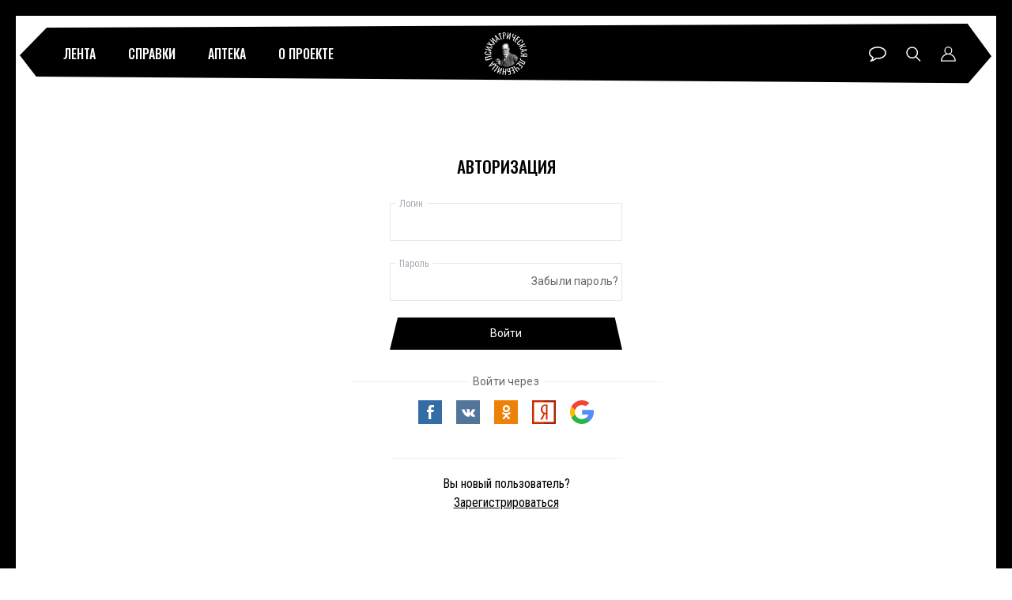

--- FILE ---
content_type: text/html; charset=UTF-8
request_url: https://psihodom.com/personal/?backurl=/post/83734/
body_size: 19044
content:
<!doctype html>
<html lang="ru">
<head>
	<title>Личный кабинет</title>
    <meta name="viewport" content="width=device-width, initial-scale=1.0">
	<link href="//fonts.googleapis.com/css2?family=Oswald:wght@400;500;600&family=Roboto+Condensed:ital,wght@0,400;0,700;1,400&family=Roboto:wght@400;500&display=swap" rel="stylesheet">
	<link rel="stylesheet" href="/_html/css/app.css">
	<link rel="stylesheet" href="/_html/css/app-mod-012021.css">
			<meta http-equiv="Content-Type" content="text/html; charset=UTF-8" />
<meta name="robots" content="index, follow" />
<meta name="keywords" content="женская одежда, мужская одежда, спортивная одежда, тапочки" />
<script type="text/javascript" data-skip-moving="true">var t = window; t.dataLayer = t.dataLayer || []; t.conversionpro_config = t.conversionpro_config || {'ready_ym':'Y','metrika_id':'70329217','ready_ga':'Y','analytics_id':'UA-75591469-2','ready_rt':'N','container_name':'dataLayer','site_id':'s1','base_currency':'RUB'};</script>
<script type="text/javascript" data-skip-moving="true">(function(w, d, n) {var cl = "bx-core";var ht = d.documentElement;var htc = ht ? ht.className : undefined;if (htc === undefined || htc.indexOf(cl) !== -1){return;}var ua = n.userAgent;if (/(iPad;)|(iPhone;)/i.test(ua)){cl += " bx-ios";}else if (/Android/i.test(ua)){cl += " bx-android";}cl += (/(ipad|iphone|android|mobile|touch)/i.test(ua) ? " bx-touch" : " bx-no-touch");cl += w.devicePixelRatio && w.devicePixelRatio >= 2? " bx-retina": " bx-no-retina";var ieVersion = -1;if (/AppleWebKit/.test(ua)){cl += " bx-chrome";}else if ((ieVersion = getIeVersion()) > 0){cl += " bx-ie bx-ie" + ieVersion;if (ieVersion > 7 && ieVersion < 10 && !isDoctype()){cl += " bx-quirks";}}else if (/Opera/.test(ua)){cl += " bx-opera";}else if (/Gecko/.test(ua)){cl += " bx-firefox";}if (/Macintosh/i.test(ua)){cl += " bx-mac";}ht.className = htc ? htc + " " + cl : cl;function isDoctype(){if (d.compatMode){return d.compatMode == "CSS1Compat";}return d.documentElement && d.documentElement.clientHeight;}function getIeVersion(){if (/Opera/i.test(ua) || /Webkit/i.test(ua) || /Firefox/i.test(ua) || /Chrome/i.test(ua)){return -1;}var rv = -1;if (!!(w.MSStream) && !(w.ActiveXObject) && ("ActiveXObject" in w)){rv = 11;}else if (!!d.documentMode && d.documentMode >= 10){rv = 10;}else if (!!d.documentMode && d.documentMode >= 9){rv = 9;}else if (d.attachEvent && !/Opera/.test(ua)){rv = 8;}if (rv == -1 || rv == 8){var re;if (n.appName == "Microsoft Internet Explorer"){re = new RegExp("MSIE ([0-9]+[\.0-9]*)");if (re.exec(ua) != null){rv = parseFloat(RegExp.$1);}}else if (n.appName == "Netscape"){rv = 11;re = new RegExp("Trident/.*rv:([0-9]+[\.0-9]*)");if (re.exec(ua) != null){rv = parseFloat(RegExp.$1);}}}return rv;}})(window, document, navigator);</script>


<link href="/bitrix/js/main/core/css/core.css?16147714243963" type="text/css"  rel="stylesheet" />
<link href="/bitrix/js/ui/fonts/opensans/ui.font.opensans.css?16147714232003" type="text/css"  rel="stylesheet" />
<link href="/bitrix/js/main/core/css/core_popup.css?161477142417731" type="text/css"  rel="stylesheet" />
<link href="/local/templates/psihi_112020/components/bitrix/socserv.auth.form/auth/style.css?16147714035126" type="text/css"  rel="stylesheet" />
<link href="/local/templates/psihi_112020/template_styles.css?16304112755300" type="text/css"  data-template-style="true"  rel="stylesheet" />



	
	<link rel="apple-touch-icon" sizes="180x180" href="/_html/images/favicons/apple-touch-icon.png">
	<link rel="icon" type="image/png" sizes="32x32" href="/_html/images/favicons/favicon-32x32.png">
	<link rel="icon" type="image/png" sizes="16x16" href="/_html/images/favicons/favicon-16x16.png">
	<link rel="manifest" href="/_html/images/favicons/site.webmanifest">
	<link rel="mask-icon" href="/_html/images/favicons/safari-pinned-tab.svg" color="#000000">
	<link rel="shortcut icon" href="/favicon.ico">
	<meta name="msapplication-TileColor" content="#da532c">
	<meta name="msapplication-config" content="/_html/images/favicons/browserconfig.xml">
	<meta name="theme-color" content="#000000">
</head>
<body>
	
	<div class="page-wrapper">
		<!--Header-->
		<header id="header" class="header">
			<div class="wrapper">
				<!--Logo-->
				<a href="/" class="header__logo">
					Психиатрическая лечебница
				</a>
				<div class="header__grid">
					<!-- Mobile menu -->
					<button type="button" class="header__trigger" title="Открыть меню" data-offcanvas="open">
						<span class="caret" aria-hidden="true"><i></i></span>
						<span class="text">Меню</span>
					</button>
					<!-- Menu -->
					<nav class="header__menu">
						
<ul>


	
	
		
							<li><a href="/" class="root-item-selected">Лента</a></li>
			
		
	
	

	
	
		
							<li><a href="/certificate/" class="root-item">Справки</a></li>
			
		
	
	

	
	
		
							<li><a href="/marketplace/" class="root-item">Аптека</a></li>
			
		
	
	

	
	
		
							<li><a href="/about/" class="root-item">О проекте</a></li>
			
		
	
	


</ul>
					</nav>
					<div class="header__panel">
						<div class="header__cart">
							<button type="button" data-cart="open" class="">
								<i class="icon-cart" aria-hidden="true"></i>
								<span></span>
							</button>
						</div>
						<!-- Chat -->
						<div class="header__chat">
							<a href="/personal/create-post/">
								<i class="icon-chat" aria-hidden="true"></i>
								Чат
							</a>
						</div>
						<!-- Search -->
						<div class="header__search">
							<a href="/search/">
								<i class="icon-search" aria-hidden="true"></i>
								Поиск
							</a>
						</div>
						<!-- User -->
						<div class="header__user"><!-- open-popup data-popup="popup-sign-in"-->
							<a href="/personal/" data-cart="trigger">
								<i class="icon-user" aria-hidden="true"></i>
								Профиль
							</a>
						</div>
					</div>
				</div>
			</div>
		</header>
		<!-- Tags -->
		<!-- На акктивный пункт меню swiper-slide добавлять класс active -->
		<div class="section-tag" data-slider="tags">

			<div class="wrapper">
				<div class="swiper-container">
					<div class="swiper-wrapper">

										
					<div class="swiper-slide" id="bx_3218110189_8062">
						<a class="section-tag__link" href="/?TYPE[]=8062">Зоофилия</a>
					</div>
										
					<div class="swiper-slide" id="bx_3218110189_54600">
						<a class="section-tag__link" href="/?TYPE[]=54600">Содомия</a>
					</div>
										
					<div class="swiper-slide" id="bx_3218110189_8060">
						<a class="section-tag__link" href="/?TYPE[]=8060">Алкоголизм</a>
					</div>
										
					<div class="swiper-slide" id="bx_3218110189_5823">
						<a class="section-tag__link" href="/?TYPE[]=5823">Неврастения</a>
					</div>
										
					<div class="swiper-slide" id="bx_3218110189_5821">
						<a class="section-tag__link" href="/?TYPE[]=5821">Дебилизм</a>
					</div>
										
					<div class="swiper-slide" id="bx_3218110189_54621">
						<a class="section-tag__link" href="/?TYPE[]=54621">Здоров</a>
					</div>
					
					</div>
				</div>
			</div>
		</div>
		<main class="main">						<div class="wrapper-sign-in">
							<div class="login-form">
					<div class="login-form__form">
						Авторизация
					</div>
							            <form class="form js-auth" name="form_auth" method="post" target="_top" action="/personal/?login=yes&amp;backurl=%2Fpost%2F83734%2F">
			            
		                <input type="hidden" name="AUTH_FORM" value="Y"/>
		                <input type="hidden" name="TYPE" value="AUTH"/>
		                		                    <input type="hidden" name="backurl" value="/personal/?backurl=%2Fpost%2F83734%2F"/>
		                		                
						<div class="form__row">
							<label for="authLogin">
								<span>Логин</span>
							</label>
							<input required type="text" id="authLogin" name="USER_LOGIN" value="">
						</div>
						<div class="form__row">
							<label for="authPassword">
								<span>Пароль</span>
							</label>
							<div class="form__password">
								<input required type="password" id="authPassword" name="USER_PASSWORD">
								<a href="/personal/?forgot_password=yes">
									Забыли пароль?
								</a>
							</div>
						</div>
						<div class="form__row">
							<button type="submit" class="b-btn b-btn--black b-btn--full-size">
								Войти
							</button>
						</div>
						<div class="form-s">
							<div class="form-s__title">
								<span>Войти через</span>
							</div>

														<div class="form-s__grid">
			                

<div class="bx-authform-social b-form-lk-soc">
    <div class="b-form-lk-soc__wrapper">
                    <a id="bx_socserv_icon_Facebook"
               class="lk-edit-soc__icon is-facebook"
               href="javascript:void(0)" onclick="BX.util.popup('https://www.facebook.com/dialog/oauth?client_id=3633041660138623&amp;redirect_uri=https%3A%2F%2Fpsihodom.com%2Fbitrix%2Ftools%2Foauth%2Ffacebook.php&amp;scope=email,groups_access_member_info,publish_to_groups&amp;display=popup&amp;state=site_id%3Ds1%26backurl%3D%252Fpersonal%252F%253Fcheck_key%253D1315e69a8d59982665f22875fad41e42%26redirect_url%3D%252Fpersonal%252F%253Fbackurl%253D%25252Fpost%25252F83734%25252F', 680, 600)"
               title="Вход через Facebook">
                <i class="b-icon-soc-facebook"></i>
            </a>
                                <a id="bx_socserv_icon_VKontakte"
               class="lk-edit-soc__icon is-vkontakte"
               href="javascript:void(0)" onclick="BX.util.popup('https://oauth.vk.com/authorize?client_id=7685603&amp;redirect_uri=https%3A%2F%2Fpsihodom.com%2Fbitrix%2Ftools%2Foauth%2Fvkontakte.php&amp;scope=friends,offline,email&amp;response_type=code&amp;state=site_id%3Ds1%26backurl%3D%252Fpersonal%252F%253Fcheck_key%253D1315e69a8d59982665f22875fad41e42%26redirect_url%3D%252Fpersonal%252F%253Fbackurl%253D%25252Fpost%25252F83734%25252F', 660, 425)"
               title="Вход через ВКонтакте">
                <i class="b-icon-soc-vkontakte"></i>
            </a>
                                <a id="bx_socserv_icon_Odnoklassniki"
               class="lk-edit-soc__icon is-odnoklassniki"
               href="javascript:void(0)" onclick="BX.util.popup('http://www.odnoklassniki.ru/oauth/authorize?client_id=512000794037&amp;redirect_uri=https%3A%2F%2Fpsihodom.com%2Fbitrix%2Ftools%2Foauth%2Fodnoklassniki.php&amp;response_type=code&amp;state=site_id%3Ds1%26backurl%3D%252Fpersonal%252F%253Fcheck_key%253D1315e69a8d59982665f22875fad41e42%26redirect_url%3D%252Fpersonal%252F%253Fbackurl%253D%25252Fpost%25252F83734%25252F%26mode%3Dopener', 580, 400)"
               title="Вход через Одноклассники">
                <i class="b-icon-soc-odnoklassniki"></i>
            </a>
                                <a id="bx_socserv_icon_YandexOAuth"
               class="lk-edit-soc__icon is-yandex"
               href="javascript:void(0)" onclick="BX.util.popup('https://oauth.yandex.ru/authorize?response_type=code&amp;client_id=30370550c5e84da48321de2383f752ba&amp;display=popup&amp;redirect_uri=https%3A%2F%2Fpsihodom.com%2Fbitrix%2Ftools%2Foauth%2Fyandex.php&amp;state=site_id%3Ds1%26backurl%3D%252Fpersonal%252F%253Fcheck_key%253D1315e69a8d59982665f22875fad41e42%26mode%3Dopener%26redirect_url%3D%252Fpersonal%252F%253Fbackurl%253D%25252Fpost%25252F83734%25252F', 680, 600)"
               title="Вход через Яндекс">
                <i class="b-icon-soc-yandex"></i>
            </a>
                                <a id="bx_socserv_icon_GoogleOAuth"
               class="lk-edit-soc__icon is-google"
               href="javascript:void(0)" onclick="BX.util.popup('https://accounts.google.com/o/oauth2/auth?client_id=1019906161072-t6q0uv6a2h8ch8q4tik5o61m2ieotfn7.apps.googleusercontent.com&amp;redirect_uri=https%3A%2F%2Fpsihodom.com%2Fbitrix%2Ftools%2Foauth%2Fgoogle.php&amp;scope=https%3A%2F%2Fwww.googleapis.com%2Fauth%2Fuserinfo.email+https%3A%2F%2Fwww.googleapis.com%2Fauth%2Fuserinfo.profile&amp;response_type=code&amp;access_type=offline&amp;state=provider%3DGoogleOAuth%26site_id%3Ds1%26backurl%3D%252Fpersonal%252F%253Fcheck_key%253D1315e69a8d59982665f22875fad41e42%26mode%3Dopener%26redirect_url%3D%252Fpersonal%252F%253Fbackurl%253D%25252Fpost%25252F83734%25252F', 580, 400)"
               title="Вход через Google">
                <i class="b-icon-soc-google"></i>
            </a>
                        </div>
</div>
			                </div>
				            				            <div class="b-form-lk__footer">
				                Вы новый пользователь?<br>
				                <a href="/personal/?register=yes&amp;backurl=%2Fpost%2F83734%2F"
				                   rel="nofollow">Зарегистрироваться</a>
				            </div>
						</div>
					</form>
				</div>
                   		</div>
       		
		</main>
		<!-- Footer -->
		<footer class="footer" id="footer">
			<div class="wrapper">
				<div class="footer__cell">
					<div class="footer__title">
						Страницы
					</div>
					<nav class="footer__menu">
						
<ul>


	
	
		
							<li><a href="/" class="root-item-selected">Лента</a></li>
			
		
	
	

	
	
		
							<li><a href="/certificate/" class="root-item">Справки</a></li>
			
		
	
	

	
	
		
							<li><a href="/marketplace/" class="root-item">Аптека</a></li>
			
		
	
	

	
	
		
							<li><a href="/about/" class="root-item">О проекте</a></li>
			
		
	
	


</ul>
					</nav>
				</div>
				<div class="footer__cell">
					<div class="footer__title">
						Теги
					</div>
					<nav class="footer__menu">

			<ul>

															<li class="" id="bx_651765591_8062">
						<a href="/?TYPE[]=8062">Зоофилия</a>
					</li>
															<li class="" id="bx_651765591_54600">
						<a href="/?TYPE[]=54600">Содомия</a>
					</li>
															<li class="" id="bx_651765591_8060">
						<a href="/?TYPE[]=8060">Алкоголизм</a>
					</li>
															<li class="" id="bx_651765591_5823">
						<a href="/?TYPE[]=5823">Неврастения</a>
					</li>
															<li class="" id="bx_651765591_5821">
						<a href="/?TYPE[]=5821">Дебилизм</a>
					</li>
															<li class="" id="bx_651765591_54621">
						<a href="/?TYPE[]=54621">Здоров</a>
					</li>
					
			</ul>
					</nav>
				</div>
				<div class="footer__cell">
					<div class="footer__title">
						Проект в соцсетях
					</div>
					<nav class="footer__menu">
						
<ul>


	
	
		
							<li><a href="https://t.me/psihodom" class="root-item">Telegram</a></li>
			
		
	
	

	
	
		
							<li><a href="https://instagram.com/the_bedlam_online" class="root-item">Instragram</a></li>
			
		
	
	

	
	
		
							<li><a href="https://www.tiktok.com/@psihodom.com1" class="root-item">TikTok</a></li>
			
		
	
	


</ul>
					</nav>
				</div>
				<div class="footer__cell">
					<div class="footer__title">
						Регистратура
					</div>
					<nav class="footer__menu">
						
<ul>


	
	
		
							<li><a href="mailto:registratura@psihodom.com" class="root-item">registratura@psihodom.com</a></li>
			
		
	
	

	
	
		
							<li><a href="/about/privacy/" class="root-item">Политика конфиденциальности</a></li>
			
		
	
	


</ul>
					</nav>
				</div>
			</div>
		</footer>
		<!-- Мобильное меню -->
		<div class="offcanvas" data-offcanvas="wrapper">
			<div class="offcanvas__header">
							<a href="/personal/" class="offcanvas-user">
					<div class="offcanvas-user__image">
						<!-- Размер 20x20 -->
						<img src="/_html/images/logo.png" alt="">
					</div>
					<div class="offcanvas-user__name">Личный кабинет</div>
				</a>
							<button type="button" class="offcanvas__close" data-offcanvas="close">
					<i class="icon-closs-white" aria-hidden="true"></i>
					Закрыть меню
				</button>
			</div>
			<!-- Поиск -->
			<div class="offcanvas-search">
				<form action="/search/">
					<input name="q" class="offcanvas-search__input" type="text" inputmode="search" aria-label="Поиск..." placeholder="Поиск по записям...">
					<button type="submit" class="offcanvas-search__button">
						<i class="icon-search" aria-hidden="true"></i>
						Поиск
					</button>
				</form>
			</div>
			<div class="offcanvas__row">
				<div class="offcanvas__title">
					Страницы
				</div>
				<nav class="offcanvas__menu">
						
<ul>


	
	
		
							<li><a href="/" class="root-item-selected">Лента</a></li>
			
		
	
	

	
	
		
							<li><a href="/certificate/" class="root-item">Справки</a></li>
			
		
	
	

	
	
		
							<li><a href="/marketplace/" class="root-item">Аптека</a></li>
			
		
	
	

	
	
		
							<li><a href="/about/" class="root-item">О проекте</a></li>
			
		
	
	


</ul>
				</nav>
			</div>
			<div class="offcanvas__row">
				<div class="offcanvas__title">
					Теги
				</div>
				<nav class="offcanvas__menu">

			<ul>

															<li class="" id="bx_1373509569_8062">
						<a href="/?TYPE[]=8062">Зоофилия</a>
					</li>
															<li class="" id="bx_1373509569_54600">
						<a href="/?TYPE[]=54600">Содомия</a>
					</li>
															<li class="" id="bx_1373509569_8060">
						<a href="/?TYPE[]=8060">Алкоголизм</a>
					</li>
															<li class="" id="bx_1373509569_5823">
						<a href="/?TYPE[]=5823">Неврастения</a>
					</li>
															<li class="" id="bx_1373509569_5821">
						<a href="/?TYPE[]=5821">Дебилизм</a>
					</li>
															<li class="" id="bx_1373509569_54621">
						<a href="/?TYPE[]=54621">Здоров</a>
					</li>
					
			</ul>
				</nav>
			</div>
			<div class="offcanvas__row">
				<div class="offcanvas__title">
					Проект в соцсетях
				</div>
				<nav class="offcanvas__menu">
						
<ul>


	
	
		
							<li><a href="https://t.me/psihodom" class="root-item">Telegram</a></li>
			
		
	
	

	
	
		
							<li><a href="https://instagram.com/the_bedlam_online" class="root-item">Instragram</a></li>
			
		
	
	

	
	
		
							<li><a href="https://www.tiktok.com/@psihodom.com1" class="root-item">TikTok</a></li>
			
		
	
	


</ul>
				</nav>
			</div>
			<div class="offcanvas__row">
				<div class="offcanvas__title">
					Регистратура
				</div>
				<nav class="offcanvas__menu">
						
<ul>


	
	
		
							<li><a href="mailto:registratura@psihodom.com" class="root-item">registratura@psihodom.com</a></li>
			
		
	
	

	
	
		
							<li><a href="/about/privacy/" class="root-item">Политика конфиденциальности</a></li>
			
		
	
	


</ul>
				</nav>
			</div>
		</div>

		<div class="shadow__block"></div>
		<div class="popup popup-sign-in">
			<div class="popup__close">
				<button></button>
			</div>
			<!-- Форма логина -->
						<div class="wrapper-sign-in">
							<div class="login-form">
					<div class="login-form__form">
						Авторизация
					</div>
							            <form class="form js-auth" name="form_auth" method="post" target="_top" action="/personal/?login=yes&amp;backurl=%2Fpost%2F83734%2F">
			            
		                <input type="hidden" name="AUTH_FORM" value="Y"/>
		                <input type="hidden" name="TYPE" value="AUTH"/>
		                		                    <input type="hidden" name="backurl" value="/personal/?backurl=%2Fpost%2F83734%2F"/>
		                		                
						<div class="form__row">
							<label for="authLogin">
								<span>Логин</span>
							</label>
							<input required type="text" id="authLogin" name="USER_LOGIN" value="">
						</div>
						<div class="form__row">
							<label for="authPassword">
								<span>Пароль</span>
							</label>
							<div class="form__password">
								<input required type="password" id="authPassword" name="USER_PASSWORD">
								<a href="/personal/?forgot_password=yes">
									Забыли пароль?
								</a>
							</div>
						</div>
						<div class="form__row">
							<button type="submit" class="b-btn b-btn--black b-btn--full-size">
								Войти
							</button>
						</div>
						<div class="form-s">
							<div class="form-s__title">
								<span>Войти через</span>
							</div>

														<div class="form-s__grid">
			                

<div class="bx-authform-social b-form-lk-soc">
    <div class="b-form-lk-soc__wrapper">
                    <a id="bx_socserv_icon_Facebook"
               class="lk-edit-soc__icon is-facebook"
               href="javascript:void(0)" onclick="BX.util.popup('https://www.facebook.com/dialog/oauth?client_id=3633041660138623&amp;redirect_uri=https%3A%2F%2Fpsihodom.com%2Fbitrix%2Ftools%2Foauth%2Ffacebook.php&amp;scope=email,groups_access_member_info,publish_to_groups&amp;display=popup&amp;state=site_id%3Ds1%26backurl%3D%252Fpersonal%252F%253Fcheck_key%253D1315e69a8d59982665f22875fad41e42%26redirect_url%3D%252Fpersonal%252F%253Fbackurl%253D%25252Fpost%25252F83734%25252F', 680, 600)"
               title="Вход через Facebook">
                <i class="b-icon-soc-facebook"></i>
            </a>
                                <a id="bx_socserv_icon_VKontakte"
               class="lk-edit-soc__icon is-vkontakte"
               href="javascript:void(0)" onclick="BX.util.popup('https://oauth.vk.com/authorize?client_id=7685603&amp;redirect_uri=https%3A%2F%2Fpsihodom.com%2Fbitrix%2Ftools%2Foauth%2Fvkontakte.php&amp;scope=friends,offline,email&amp;response_type=code&amp;state=site_id%3Ds1%26backurl%3D%252Fpersonal%252F%253Fcheck_key%253D1315e69a8d59982665f22875fad41e42%26redirect_url%3D%252Fpersonal%252F%253Fbackurl%253D%25252Fpost%25252F83734%25252F', 660, 425)"
               title="Вход через ВКонтакте">
                <i class="b-icon-soc-vkontakte"></i>
            </a>
                                <a id="bx_socserv_icon_Odnoklassniki"
               class="lk-edit-soc__icon is-odnoklassniki"
               href="javascript:void(0)" onclick="BX.util.popup('http://www.odnoklassniki.ru/oauth/authorize?client_id=512000794037&amp;redirect_uri=https%3A%2F%2Fpsihodom.com%2Fbitrix%2Ftools%2Foauth%2Fodnoklassniki.php&amp;response_type=code&amp;state=site_id%3Ds1%26backurl%3D%252Fpersonal%252F%253Fcheck_key%253D1315e69a8d59982665f22875fad41e42%26redirect_url%3D%252Fpersonal%252F%253Fbackurl%253D%25252Fpost%25252F83734%25252F%26mode%3Dopener', 580, 400)"
               title="Вход через Одноклассники">
                <i class="b-icon-soc-odnoklassniki"></i>
            </a>
                                <a id="bx_socserv_icon_YandexOAuth"
               class="lk-edit-soc__icon is-yandex"
               href="javascript:void(0)" onclick="BX.util.popup('https://oauth.yandex.ru/authorize?response_type=code&amp;client_id=30370550c5e84da48321de2383f752ba&amp;display=popup&amp;redirect_uri=https%3A%2F%2Fpsihodom.com%2Fbitrix%2Ftools%2Foauth%2Fyandex.php&amp;state=site_id%3Ds1%26backurl%3D%252Fpersonal%252F%253Fcheck_key%253D1315e69a8d59982665f22875fad41e42%26mode%3Dopener%26redirect_url%3D%252Fpersonal%252F%253Fbackurl%253D%25252Fpost%25252F83734%25252F', 680, 600)"
               title="Вход через Яндекс">
                <i class="b-icon-soc-yandex"></i>
            </a>
                                <a id="bx_socserv_icon_GoogleOAuth"
               class="lk-edit-soc__icon is-google"
               href="javascript:void(0)" onclick="BX.util.popup('https://accounts.google.com/o/oauth2/auth?client_id=1019906161072-t6q0uv6a2h8ch8q4tik5o61m2ieotfn7.apps.googleusercontent.com&amp;redirect_uri=https%3A%2F%2Fpsihodom.com%2Fbitrix%2Ftools%2Foauth%2Fgoogle.php&amp;scope=https%3A%2F%2Fwww.googleapis.com%2Fauth%2Fuserinfo.email+https%3A%2F%2Fwww.googleapis.com%2Fauth%2Fuserinfo.profile&amp;response_type=code&amp;access_type=offline&amp;state=provider%3DGoogleOAuth%26site_id%3Ds1%26backurl%3D%252Fpersonal%252F%253Fcheck_key%253D1315e69a8d59982665f22875fad41e42%26mode%3Dopener%26redirect_url%3D%252Fpersonal%252F%253Fbackurl%253D%25252Fpost%25252F83734%25252F', 580, 400)"
               title="Вход через Google">
                <i class="b-icon-soc-google"></i>
            </a>
                        </div>
</div>
			                </div>
				            				            <div class="b-form-lk__footer">
				                Вы новый пользователь?<br>
				                <a href="/personal/?register=yes&amp;backurl=%2Fpost%2F83734%2F"
				                   rel="nofollow">Зарегистрироваться</a>
				            </div>
						</div>
					</form>
				</div>
                   		</div>
       		

		</div>

	  	<!-- popup Форма ответа -->
		<div class="popup popup-add-comment">
			<div class="popup__close">
				<button></button>
			</div>
			<div class="login-form">
				<div class="login-form__form">
					Оставить комментарий
				</div>
             	<div class="js-comments-form-wrap"></div>
			</div>
		</div>

		<!-- popup Заказ справки -->

		<div class="popup popup-reference-form">
			<div class="popup__close">
				<button></button>
			</div>
			<div class="login-form">
				<div class="login-form__form">
					Контакты и выбор оплаты
				</div>

				<form>
				<div class="form__row">
					<label for="referenceEmail">
						<span>Email заказчика</span>
					</label>
					<input type="email" id="referenceEmail" name="referenceEmail" placeholder="Укажите ваш email" required>
					<div class="popup-reference-form_help"><span>?</span> На Ваш Email придет уведомление об оплате и заказанная Вами справка</div>
				</div>

				
             	<div class="select-type-payment">

										                            <label class="radio-style-block">
										<input type="radio" name="pay_system_id" id="p_system_11" value="11" checked>
										<span>
											<img src="/upload/sale/paysystem/logotip/8cc/8cca1c227fe8297917f94f7eca82d7a9.png" alt="PayPal">
										</span>
									</label>
		                            		                            <label class="radio-style-block">
										<input type="radio" name="pay_system_id" id="p_system_10" value="10">
										<span>
											<img src="/upload/resize_cache/sale/paysystem/logotip/6db/150_100_1/6db564cc5e1d46708e3942bd9f746615.png" alt="Оплата "Ю money"">
										</span>
									</label>
		                            				</div>
                <div class="reference-form__submit">
					<button class="b-btn b-btn--min-width b-btn--red js-submit-certificate">
						Оплатить
					</button>
				</div>
				</form>
			</div>
		</div>

<style>
.popup-reference-form input[type="email"] {padding: 13px 12px;margin-bottom: 5px;}
.popup-reference-form_help {
    font-size: 12px;
    padding-left: 20px;
    position: relative;
    margin-top: 5px;
}
.popup-reference-form_help span {
    font-size: 8px;
    line-height: 14px;
    position: absolute;
    left: 0;
    width: 14px;
    height: 14px;
    background: #000;
    color: #fff;
    text-align: center;
    top: 2px;
}
.form__row.top-border {
	border-top: 1px solid #E6E6E6;
    padding-top: 15px;
}
.js-add-referenceEmails {
    font-size: 12px;
    letter-spacing: 0.01em;
    color: #FF0000;
    cursor: pointer;
    margin-top: 10px;
}
.js-add-referenceEmails.disabled {color: #a2a2a2;cursor: no-drop;}
</style>


	</div>




 		<div class="float-panel" data-cart="wrapper">
			<div class="float-panel__main float-panel__main--cart"></div>
			<div class="float-panel__bg" data-cart="close"></div>
		</div>




	

	

	

	
	 <link rel="stylesheet" href="/dist/magnific-popup.css">
 	
	

	<!-- Скрипт оформления видео https://github.com/sampotts/plyr -->
	
	







<!-- Rating Mail.ru counter -->
<noscript><div>
<img src="https://top-fwz1.mail.ru/counter?id=3201884;js=na" style="border:0;position:absolute;left:-9999px;" alt="Top.Mail.Ru" />
</div></noscript>
<!-- //Rating Mail.ru counter -->

<!-- Top100 (Kraken) Counter -->

<noscript>
  <img src="//counter.rambler.ru/top100.cnt?pid=7258499" alt="Топ-100" />
</noscript>

<script>/*! @formatter:off modernizr 3.6.0 (Custom Build) | MIT https://modernizr.com/download/?-overflowscrolling-webp-setclasses !*/!function(e,n,t){function r(e,n){return typeof e===n}function o(){var e,n,t,o,i,s,a;for(var l in _)if(_.hasOwnProperty(l)){if(e=[],n=_[l],n.name&&(e.push(n.name.toLowerCase()),n.options&&n.options.aliases&&n.options.aliases.length))for(t=0;t<n.options.aliases.length;t++)e.push(n.options.aliases[t].toLowerCase());for(o=r(n.fn,"function")?n.fn():n.fn,i=0;i<e.length;i++)s=e[i],a=s.split("."),1===a.length?Modernizr[a[0]]=o:(!Modernizr[a[0]]||Modernizr[a[0]]instanceof Boolean||(Modernizr[a[0]]=new Boolean(Modernizr[a[0]])),Modernizr[a[0]][a[1]]=o),w.push((o?"":"no-")+a.join("-"))}}function i(e){var n=S.className,t=Modernizr._config.classPrefix||"";if(B&&(n=n.baseVal),Modernizr._config.enableJSClass){var r=new RegExp("(^|\\s)"+t+"no-js(\\s|$)");n=n.replace(r,"$1"+t+"js$2")}Modernizr._config.enableClasses&&(n+=" "+t+e.join(" "+t),B?S.className.baseVal=n:S.className=n)}function s(e,n){if("object"==typeof e)for(var t in e)b(e,t)&&s(t,e[t]);else{e=e.toLowerCase();var r=e.split("."),o=Modernizr[r[0]];if(2==r.length&&(o=o[r[1]]),"undefined"!=typeof o)return Modernizr;n="function"==typeof n?n():n,1==r.length?Modernizr[r[0]]=n:(!Modernizr[r[0]]||Modernizr[r[0]]instanceof Boolean||(Modernizr[r[0]]=new Boolean(Modernizr[r[0]])),Modernizr[r[0]][r[1]]=n),i([(n&&0!=n?"":"no-")+r.join("-")]),Modernizr._trigger(e,n)}return Modernizr}function a(e,n){return!!~(""+e).indexOf(n)}function l(){return"function"!=typeof n.createElement?n.createElement(arguments[0]):B?n.createElementNS.call(n,"http://www.w3.org/2000/svg",arguments[0]):n.createElement.apply(n,arguments)}function A(e){return e.replace(/([a-z])-([a-z])/g,function(e,n,t){return n+t.toUpperCase()}).replace(/^-/,"")}function u(e,n){return function(){return e.apply(n,arguments)}}function f(e,n,t){var o;for(var i in e)if(e[i]in n)return t===!1?e[i]:(o=n[e[i]],r(o,"function")?u(o,t||n):o);return!1}function c(n,t,r){var o;if("getComputedStyle"in e){o=getComputedStyle.call(e,n,t);var i=e.console;if(null!==o)r&&(o=o.getPropertyValue(r));else if(i){var s=i.error?"error":"log";i[s].call(i,"getComputedStyle returning null, its possible modernizr test results are inaccurate")}}else o=!t&&n.currentStyle&&n.currentStyle[r];return o}function p(e){return e.replace(/([A-Z])/g,function(e,n){return"-"+n.toLowerCase()}).replace(/^ms-/,"-ms-")}function d(){var e=n.body;return e||(e=l(B?"svg":"body"),e.fake=!0),e}function m(e,t,r,o){var i,s,a,A,u="modernizr",f=l("div"),c=d();if(parseInt(r,10))for(;r--;)a=l("div"),a.id=o?o[r]:u+(r+1),f.appendChild(a);return i=l("style"),i.type="text/css",i.id="s"+u,(c.fake?c:f).appendChild(i),c.appendChild(f),i.styleSheet?i.styleSheet.cssText=e:i.appendChild(n.createTextNode(e)),f.id=u,c.fake&&(c.style.background="",c.style.overflow="hidden",A=S.style.overflow,S.style.overflow="hidden",S.appendChild(c)),s=t(f,e),c.fake?(c.parentNode.removeChild(c),S.style.overflow=A,S.offsetHeight):f.parentNode.removeChild(f),!!s}function g(n,r){var o=n.length;if("CSS"in e&&"supports"in e.CSS){for(;o--;)if(e.CSS.supports(p(n[o]),r))return!0;return!1}if("CSSSupportsRule"in e){for(var i=[];o--;)i.push("("+p(n[o])+":"+r+")");return i=i.join(" or "),m("@supports ("+i+") { #modernizr { position: absolute; } }",function(e){return"absolute"==c(e,null,"position")})}return t}function h(e,n,o,i){function s(){f&&(delete U.style,delete U.modElem)}if(i=r(i,"undefined")?!1:i,!r(o,"undefined")){var u=g(e,o);if(!r(u,"undefined"))return u}for(var f,c,p,d,m,h=["modernizr","tspan","samp"];!U.style&&h.length;)f=!0,U.modElem=l(h.shift()),U.style=U.modElem.style;for(p=e.length,c=0;p>c;c++)if(d=e[c],m=U.style[d],a(d,"-")&&(d=A(d)),U.style[d]!==t){if(i||r(o,"undefined"))return s(),"pfx"==n?d:!0;try{U.style[d]=o}catch(v){}if(U.style[d]!=m)return s(),"pfx"==n?d:!0}return s(),!1}function v(e,n,t,o,i){var s=e.charAt(0).toUpperCase()+e.slice(1),a=(e+" "+x.join(s+" ")+s).split(" ");return r(n,"string")||r(n,"undefined")?h(a,n,o,i):(a=(e+" "+E.join(s+" ")+s).split(" "),f(a,n,t))}function y(e,n,r){return v(e,t,t,n,r)}var w=[],_=[],C={_version:"3.6.0",_config:{classPrefix:"",enableClasses:!0,enableJSClass:!0,usePrefixes:!0},_q:[],on:function(e,n){var t=this;setTimeout(function(){n(t[e])},0)},addTest:function(e,n,t){_.push({name:e,fn:n,options:t})},addAsyncTest:function(e){_.push({name:null,fn:e})}},Modernizr=function(){};Modernizr.prototype=C,Modernizr=new Modernizr;var b,S=n.documentElement,B="svg"===S.nodeName.toLowerCase();!function(){var e={}.hasOwnProperty;b=r(e,"undefined")||r(e.call,"undefined")?function(e,n){return n in e&&r(e.constructor.prototype[n],"undefined")}:function(n,t){return e.call(n,t)}}(),C._l={},C.on=function(e,n){this._l[e]||(this._l[e]=[]),this._l[e].push(n),Modernizr.hasOwnProperty(e)&&setTimeout(function(){Modernizr._trigger(e,Modernizr[e])},0)},C._trigger=function(e,n){if(this._l[e]){var t=this._l[e];setTimeout(function(){var e,r;for(e=0;e<t.length;e++)(r=t[e])(n)},0),delete this._l[e]}},Modernizr._q.push(function(){C.addTest=s}),Modernizr.addAsyncTest(function(){function e(e,n,t){function r(n){var r=n&&"load"===n.type?1==o.width:!1,i="webp"===e;s(e,i&&r?new Boolean(r):r),t&&t(n)}var o=new Image;o.onerror=r,o.onload=r,o.src=n}var n=[{uri:"[data-uri]",name:"webp"},{uri:"[data-uri]",name:"webp.alpha"},{uri:"[data-uri]",name:"webp.animation"},{uri:"[data-uri]",name:"webp.lossless"}],t=n.shift();e(t.name,t.uri,function(t){if(t&&"load"===t.type)for(var r=0;r<n.length;r++)e(n[r].name,n[r].uri)})});var Q="Moz O ms Webkit",x=C._config.usePrefixes?Q.split(" "):[];C._cssomPrefixes=x;var E=C._config.usePrefixes?Q.toLowerCase().split(" "):[];C._domPrefixes=E;var T={elem:l("modernizr")};Modernizr._q.push(function(){delete T.elem});var U={style:T.elem.style};Modernizr._q.unshift(function(){delete U.style}),C.testAllProps=v,C.testAllProps=y,Modernizr.addTest("overflowscrolling",y("overflowScrolling","touch",!0)),o(),i(w),delete C.addTest,delete C.addAsyncTest;for(var P=0;P<Modernizr._q.length;P++)Modernizr._q[P]();e.Modernizr=Modernizr}(window,document);/*! @formatter:on */</script>

<script src="/_html/js/jquery-3.5.1.min.js"></script>
<script type="text/javascript">if(!window.BX)window.BX={};if(!window.BX.message)window.BX.message=function(mess){if(typeof mess=='object') for(var i in mess) BX.message[i]=mess[i]; return true;};</script>
<script type="text/javascript">(window.BX||top.BX).message({'JS_CORE_LOADING':'Загрузка...','JS_CORE_NO_DATA':'- Нет данных -','JS_CORE_WINDOW_CLOSE':'Закрыть','JS_CORE_WINDOW_EXPAND':'Развернуть','JS_CORE_WINDOW_NARROW':'Свернуть в окно','JS_CORE_WINDOW_SAVE':'Сохранить','JS_CORE_WINDOW_CANCEL':'Отменить','JS_CORE_WINDOW_CONTINUE':'Продолжить','JS_CORE_H':'ч','JS_CORE_M':'м','JS_CORE_S':'с','JSADM_AI_HIDE_EXTRA':'Скрыть лишние','JSADM_AI_ALL_NOTIF':'Показать все','JSADM_AUTH_REQ':'Требуется авторизация!','JS_CORE_WINDOW_AUTH':'Войти','JS_CORE_IMAGE_FULL':'Полный размер'});</script>
<script type="text/javascript">(window.BX||top.BX).message({'LANGUAGE_ID':'ru','FORMAT_DATE':'DD.MM.YYYY','FORMAT_DATETIME':'DD.MM.YYYY HH:MI:SS','COOKIE_PREFIX':'BITRIX_SM','SERVER_TZ_OFFSET':'3600','SITE_ID':'s1','SITE_DIR':'/','USER_ID':'','SERVER_TIME':'1769074680','USER_TZ_OFFSET':'0','USER_TZ_AUTO':'Y','bitrix_sessid':'7b7e61d711d77ecd07e40ac3688c6398'});</script><script type="text/javascript"  src="/bitrix/cache/js/s1/psihi_112020/kernel_main/kernel_main_v1.js?1768892280476852"></script>
<script type="text/javascript"  src="/bitrix/cache/js/s1/psihi_112020/kernel_main_polyfill_promise/kernel_main_polyfill_promise_v1.js?17688922278526"></script>
<script type="text/javascript" src="/bitrix/js/main/loadext/loadext.js?16147714242917"></script>
<script type="text/javascript" src="/bitrix/js/main/loadext/extension.js?16147714242895"></script>
<script type="text/javascript" src="/bitrix/js/intervolga.conversionpro/watcher.js?161477142318709"></script>
<script type="text/javascript" src="/bitrix/js/intervolga.conversionpro/watcher.ecommerce.js?16147714234832"></script>
<script type="text/javascript">BX.setJSList(['/bitrix/js/main/core/core.js','/bitrix/js/main/core/core_promise.js','/bitrix/js/main/core/core_ajax.js','/bitrix/js/main/core/core_popup.js','/bitrix/js/main/json/json2.min.js','/bitrix/js/main/core/core_ls.js','/bitrix/js/main/session.js','/bitrix/js/main/core/core_window.js','/bitrix/js/main/date/main.date.js','/bitrix/js/main/core/core_date.js','/bitrix/js/main/utils.js','/bitrix/js/main/core/core_fx.js','/bitrix/js/main/polyfill/promise/js/promise.js','/local/templates/psihi_112020/components/bitrix/system.pagenavigation/ajax_pager-btn/script.js']); </script>
<script type="text/javascript">
					(function () {
						"use strict";

						var counter = function ()
						{
							var cookie = (function (name) {
								var parts = ("; " + document.cookie).split("; " + name + "=");
								if (parts.length == 2) {
									try {return JSON.parse(decodeURIComponent(parts.pop().split(";").shift()));}
									catch (e) {}
								}
							})("BITRIX_CONVERSION_CONTEXT_s1");

							if (cookie && cookie.EXPIRE >= BX.message("SERVER_TIME"))
								return;

							var request = new XMLHttpRequest();
							request.open("POST", "/bitrix/tools/conversion/ajax_counter.php", true);
							request.setRequestHeader("Content-type", "application/x-www-form-urlencoded");
							request.send(
								"SITE_ID="+encodeURIComponent("s1")+
								"&sessid="+encodeURIComponent(BX.bitrix_sessid())+
								"&HTTP_REFERER="+encodeURIComponent(document.referrer)
							);
						};

						if (window.frameRequestStart === true)
							BX.addCustomEvent("onFrameDataReceived", counter);
						else
							BX.ready(counter);
					})();
				</script>



<script type="text/javascript"  src="/bitrix/cache/js/s1/psihi_112020/template_baffcd110003f6b4c65cca83400aaf83/template_baffcd110003f6b4c65cca83400aaf83_v1.js?17688922271968"></script>
<script type="text/javascript">var _ba = _ba || []; _ba.push(["aid", "1aedb1b5fac2d1ea91034e3f11ebeff7"]); _ba.push(["host", "psihodom.com"]); (function() {var ba = document.createElement("script"); ba.type = "text/javascript"; ba.async = true;ba.src = (document.location.protocol == "https:" ? "https://" : "http://") + "bitrix.info/ba.js";var s = document.getElementsByTagName("script")[0];s.parentNode.insertBefore(ba, s);})();</script>


<script type="text/javascript">
    function BxSocServPopup(id) {
        var content = BX("bx_socserv_form_" + id);
        if (content) {
            var popup = BX.PopupWindowManager.create("socServPopup" + id, BX("bx_socserv_icon_" + id), {
                autoHide: true,
                closeByEsc: true,
                angle: {offset: 24},
                content: content,
                offsetTop: 3
            });

            popup.show();

            var input = BX.findChild(content, {'tag': 'input', 'attribute': {'type': 'text'}}, true);
            if (input) {
                input.focus();
            }

            var button = BX.findChild(content, {'tag': 'input', 'attribute': {'type': 'submit'}}, true);
            if (button) {
                button.className = 'btn btn-primary';
            }
        }
    }
</script><script type="text/javascript">
    try {
        document.form_auth.USER_LOGIN.focus();
    } catch (e) {
    }
</script>

<script type="text/javascript">
    function BxSocServPopup(id) {
        var content = BX("bx_socserv_form_" + id);
        if (content) {
            var popup = BX.PopupWindowManager.create("socServPopup" + id, BX("bx_socserv_icon_" + id), {
                autoHide: true,
                closeByEsc: true,
                angle: {offset: 24},
                content: content,
                offsetTop: 3
            });

            popup.show();

            var input = BX.findChild(content, {'tag': 'input', 'attribute': {'type': 'text'}}, true);
            if (input) {
                input.focus();
            }

            var button = BX.findChild(content, {'tag': 'input', 'attribute': {'type': 'submit'}}, true);
            if (button) {
                button.className = 'btn btn-primary';
            }
        }
    }
</script><script type="text/javascript">
    try {
        document.form_auth.USER_LOGIN.focus();
    } catch (e) {
    }
</script>

<script src="/_html/js/swiper-bundle.min.js"></script><script src="/_html/js/bundle.min.js"></script><script src="/_html/js/jquery.cookie.js"></script><script src="/_html/js/app.min.js"></script><script src="/dist/jquery.magnific-popup.min.js"></script><script src="https://yastatic.net/share2/share.js" async></script><script src="/_html/js/plyr.polyfilled.min.js"></script><script>

	function init_video() {
					$('[data-video]').each(function( index ) {




						var video = $(this);

						$(this).css('max-height', $(this).parent().width());
						console.log($(this).parent().width());

						var player = new Plyr(video, {
							hideControls : true,

							fullscreen   : { enabled: true, fallback: true, iosNative: true },
							controls     : ['play-large', 'play', 'progress', 'current-time', 'mute', 'volume', 'settings', 'airplay', 'fullscreen'],
							i18n: {
								restart: 'Начать сначала',
								rewind: 'Назад {seektime}s',
								play: 'Играть',
								pause: 'Пауза',
								fastForward: 'Вперед {seektime}s',
								seek: 'Стремиться',
								seekLabel: '{currentTime} из {duration}',
								played: 'Воспроизведие',
								buffered: 'Буферизация',
								currentTime: 'Текущее время',
								duration: 'Продолжительность',
								volume: 'Громкость',
								mute: 'Без звука',
								unmute: 'Включить звук',
								download: 'Скачать',
								enterFullscreen: 'Войти в полноэкранный режим',
								exitFullscreen: 'Выйти из полноэкранного режима\n',
								frameTitle: '{title}',
								settings: 'Настройки',
								pip: 'PIP',
								menuBack: 'Вернуться в предыдущее меню',
								speed: 'Скорость',
								normal: 'Обычная',
								quality: 'Качество',
								loop: 'Зацикливание',
								start: 'Начало',
								end: 'Конец',
								all: 'Все',
								reset: 'Сбросить',
								disabled: 'Отключить',
								enabled: 'Включить',
							},
						});





//const players = Plyr.setup('[data-video]');

player.on('playing', event => {
   // $(element).addClass('class');
    console.log("video1");

var scrollTop1 = document.documentElement.scrollTop || document.body.scrollTop;

window.onscroll = function() {
    var scrollTop = document.documentElement.scrollTop || document.body.scrollTop;
    console.log(scrollTop);
    if (scrollTop > scrollTop1+300 || scrollTop < scrollTop1-300) {

    player.pause();
 }
}


});





// function () {
//         player.pause();
//         console.log("test2");
//         //console.log(vid.currentTime, window.pageYOffset / 400);
//       //  $("#time").text(vid.currentTime);
//     };


//   // player.pause();
// });



// player.on('pause', event => {
//   //  $(element).removeClass('class');
//     console.log("video2");
// });

			// $('.btn-dislike').click(function(){
			//     players[1].play();
			//     console.log("video");
			//     //player.restart();
			//     //player.play();
			// });


			// 	$(this).click(function(){
			//     player.pause();
			//     console.log("video");
			//     //player.restart();
			//     //player.play();
			// });






					});
	}













	</script><script>
window.cur_session_id = '7b7e61d711d77ecd07e40ac3688c6398';
</script><script>
//главная
$('.item-meta__tags-wrapper a').click(function(){
	if ($(this).hasClass('active')) return false;
});
$('.item-list').on('click','.item-panel__text, .item-panel__image',function(){
	window.location.href=$(this).data('link');
});
$('.user-header__admin a.ajax_link').click(function(){
	$.get( $(this).attr('href') );

	if ( $(this).parents('.item-list__row').length )
	$(this).parents('.item-list__row').fadeOut();
	else if ( $(this).parents('.section-comments__item').length )
	$(this).parents('.section-comments__item').fadeOut();
	else
	window.location.href="/";

	return false;
});
$('main').css('min-height', $(window).height() - $('header').innerHeight() - $('.section-tag').innerHeight() - $('footer').innerHeight() - 177);



//правильное окончание строк (например, 1 объект | 2 объекта | 5 объектов)
function good_words(i, w1, w2, w3) {
	b  = i % 10;
	bb = i % 100;

	if (bb < 15 && bb > 10) b = 5;

	switch (b) {
		case 1:
			return w1;

			break;
		case 2:
		case 3:
		case 4:
			return w2;

			break;
		default:
			return w3;

			break;
	}
}

//предложить запись
/*$('#addMessage').keydown(function(e){
	var str = $(this).val();
	if (str.length>=300 && e.keyCode!=8 && e.keyCode!=46) return false;
}).keyup(function(e){
	var str = $(this).val();
	count=300-str.length;
	$(this).next().find('span').text(count+' '+good_words(count, 'символ', 'символа', 'символов'));
});*/

$('.video_wrap .show_videos').click(function(){
	$('.video_wrap .videos').show();
	$('.video_wrap .items').append('<input name="video[]" type="text" placeholder="https://www.youtube.com/watch?v=xxx">');
});

$('.form-add form').submit(function(){
		var text_form=$(this).parent();

		$.ajax({
		   	type: "POST",
		   	url: "/ajax/create-post.php",
		   	data: ($(this).serialize()),
			beforeSend: function(){
				$(text_form).addClass('loading');
			},
	   		success: function(msg){
				$(text_form).removeClass('loading').html(msg);
	   		}
		});

		return false;
});

if ($('.ajax-upload-pic').length) {
		$('.ajax-upload-pic').click(function(){
			$('#ajax-upload-pic').trigger('click');
			return false;
		});

		$.fileup({
            url: '/ajax/create-post.php',
            inputID: 'ajax-upload-pic',
            //dropzoneID: 'upload-2-dropzone',
            queueID: 'ajax-upload-pics',
            onSelect: function(file) {

            },
            onRemove: function(file, total) {

            },
            onSuccess: function(response, file_number, file) {
                $('#fileup-ajax-upload-pic-'+file_number).append('<input name="foto[]" type="hidden" value="'+response+'">');
            },
            onError: function(event, file, file_number) {

            },
            autostart: true,
            lang: 'ru',
	        templateFile: '<div id="fileup-[INPUT_ID]-[FILE_NUM]" class="fileup-file [TYPE]">' +
	            '<div class="fileup-preview">' +
	            '<img src="[PREVIEW_SRC]" alt="[NAME]"/>' +
	            '</div>' +
	            '<div class="fileup-container">' +
	            '<div class="fileup-description">' +
	            '<span class="fileup-name">[NAME]</span> (<span class="fileup-size">[SIZE_HUMAN]</span>)' +
	            '</div>' +
	            '<div class="fileup-controls">' +
	            '<span class="fileup-remove" onclick="$.fileup(\'[INPUT_ID]\', \'remove\', \'[FILE_NUM]\');" title="[REMOVE]"></span>' +
	            '<span class="fileup-upload" onclick="$.fileup(\'[INPUT_ID]\', \'upload\', \'[FILE_NUM]\');">[UPLOAD]</span>' +
	            '<span class="fileup-abort" onclick="$.fileup(\'[INPUT_ID]\', \'abort\', \'[FILE_NUM]\');" style="display:none">[ABORT]</span>' +
	            '</div>' +
	            '<div class="fileup-result"></div>' +
	            '<div class="fileup-progress">' +
	            '<div class="fileup-progress-bar"></div>' +
	            '</div>' +
	            '</div>' +
	            '<div class="fileup-clear"></div>' +
	            '</div>',
        });
}

if ($('.ajax-upload-video').length) {
		$('.ajax-upload-video').click(function(){
			$('#ajax-upload-video').trigger('click');
			return false;
		});

		$.fileup({
            url: '/ajax/create-post.php',
            inputID: 'ajax-upload-video',
            //dropzoneID: 'upload-2-dropzone',
            queueID: 'ajax-upload-videos',
            onSelect: function(file) {

            },
            onRemove: function(file, total) {

            },
            onSuccess: function(response, file_number, file) {
                $('#fileup-ajax-upload-video-'+file_number).append('<input name="video-file[]" type="hidden" value="'+response+'">');
            },
            onError: function(event, file, file_number) {

            },
            autostart: true,
            lang: 'ru',
	        templateFile: '<div id="fileup-[INPUT_ID]-[FILE_NUM]" class="fileup-file [TYPE]">' +
	            '<div class="fileup-preview">' +
	            '<img src="[PREVIEW_SRC]" alt="[NAME]"/>' +
	            '</div>' +
	            '<div class="fileup-container">' +
	            '<div class="fileup-description">' +
	            '<span class="fileup-name">[NAME]</span> (<span class="fileup-size">[SIZE_HUMAN]</span>)' +
	            '</div>' +
	            '<div class="fileup-controls">' +
	            '<span class="fileup-remove" onclick="$.fileup(\'[INPUT_ID]\', \'remove\', \'[FILE_NUM]\');" title="[REMOVE]"></span>' +
	            '<span class="fileup-upload" onclick="$.fileup(\'[INPUT_ID]\', \'upload\', \'[FILE_NUM]\');">[UPLOAD]</span>' +
	            '<span class="fileup-abort" onclick="$.fileup(\'[INPUT_ID]\', \'abort\', \'[FILE_NUM]\');" style="display:none">[ABORT]</span>' +
	            '</div>' +
	            '<div class="fileup-result"></div>' +
	            '<div class="fileup-progress">' +
	            '<div class="fileup-progress-bar"></div>' +
	            '</div>' +
	            '</div>' +
	            '<div class="fileup-clear"></div>' +
	            '</div>',
        });
}

function show_popup2(block) {
		$(".shadow__block").show();
		$('body').removeClass('oh');
		$("." + block).show().css('top', $(window).scrollTop() + 100);
}

function checkLikeStatus() {
	$(".btn-like").each(function () {
		if ($.cookie('set_mark_to_' + $(this).data("item-id")) == "like_" + $(this).data("item-id")) {
			$(this).addClass("active");
		}
	});
	$(".btn-dislike").each(function () {
		if ($.cookie('set_mark_to_' + $(this).data("item-id")) == "dislike_" + $(this).data("item-id")) {
			$(this).addClass("active");
		}
	});
}

$('main').on('click','.btn-like, .btn-dislike', function () {
        if (typeof like_category == "undefined") like_category = 'post';
		if ($(this).hasClass('active')) return false;

		if ($(this).data('category')) like_category=$(this).data('category');
  		var type_action='like';
  		var $icon = $(this);
  		//console.log("dislike");
  	//	var count_like = $icon.parent().find(".item-vote__num").val;
  		var count_like = $icon.parent().find(".item-vote__num").html();
  		count_like = count_like.trim();
  		console.log(count_like + "лайки");


  		if ($(this).hasClass('btn-dislike')) type_action='dislike';

  	if (count_like=="0" && type_action=='dislike') return false;


			// AJAX
			$.ajax({
				type   : 'POST',
				url    : '/ajax/update_like.php',
				data   : {
					item_id : $icon.data("item-id"),
					type    : type_action,
					category: like_category,
					sess    : window.cur_session_id
				},
				success: function (count) {
					if (count=='error_auth')
						show_popup2('popup-sign-in');
					else {
						$icon.addClass("active").siblings().removeClass("active");
						console.log(count);
						if (count=="") {count=0;} 
						if (count>=0) {
							console.log(count);
							$icon.parent().find(".item-vote__num").text(count);

						console.log("готово");
						
						$.cookie('set_mark_to_' + $icon.data("item-id"), type_action+"_" + $icon.data("item-id"), {expires: 30, path: '/'});
						}
					}
				}
			});
			//ym('55125448', 'reachGoal', type_action+'_added');
});


$('main').on('click','.item-panel-diagnosis__link', function () {
            var $icon = $(this);

			$.ajax({
				type   : 'POST',
				dataType : 'json',
				url    : '/ajax/update_diagnoz.php',
				data   : {
					item_id : $icon.data("item-id"),
					type    : $icon.data("type"),
					current : $icon.data("current"),
					sess    : window.cur_session_id
				},
				success: function (json) {
                	if (json.error)
                		show_popup2('popup-sign-in');
                	else {
	                	if ($icon.hasClass('active')) {
	                		$.cookie('set_diagnoz_to_' + $icon.data("item-id"), $icon.data("type"), {expires: 0, path: '/'});
	                		$icon.removeClass('active')
	                	} else {
	                		$.cookie('set_diagnoz_to_' + $icon.data("item-id"), $icon.data("type"), {expires: 30, path: '/'});
							$icon.addClass("active").siblings().removeClass("active");
						}

	                	$icon.parent().find('span').text('');
	                	if ( json.new_type ) {

	                		var new_type_text=$('.js-diagnos-'+$icon.data("item-id")+'-'+json.new_type).text();
	                		$icon.parents('.item-panel').find('.section-tag__link').attr('href','/?TYPE='+json.new_type).text( new_type_text );
	                	}

	                	for(var t in json.types)
	                	$('.js-diagnos-'+$icon.data("item-id")+'-'+t).find('span').text(json.types[t]);
                	}
				}
			});
			//ym('55125448', 'reachGoal', 'like_added');

			return false;

});

function checkDiagnoz() {



	$(".item-panel-diagnosis__link").each(function () {
		if ($.cookie('set_diagnoz_to_' + $(this).data("item-id")) == $(this).data("type")) {
			$(this).addClass("active");
		}
	});
}

//форма авторизации
$('form.js-auth').submit(function(){
		var text_form=$(this);
        var backurl = "";
		$.ajax({
		   	type: "POST",
		   	url: "/ajax/check_auth.php",
		   	data: ($(this).serialize()),
			beforeSend: function(){
				$(text_form).addClass('loading');
			},
	   		success: function(msg){
				$(text_form).removeClass('loading');

				if (msg=='false')
				$(text_form).addClass('form_error');
				else {
					$(text_form).addClass('form_ok');
				    if ($(text_form).find('input[name="backurl"]')) backurl=$(text_form).find('input[name="backurl"]').val();
				    window.location.href=backurl;
				}
	   		}
		});

		return false;
});

//сертификат
$('textarea.autoheight').on('input', function(e) {
	this.style.height = '1px';
	this.style.height = (this.scrollHeight + 2) + 'px';
});

$('.js-change-price input').change(function(){
	price = 0;
	$('.js-change-price input:checked').each(function(){
		price += $(this).data('price');
	});
	$('.reference-form__price span').text(price);
});

$('.reference-form-image input').change(function(){
	$('.input-hidden-black').val( $(this).data('black') );
});


//добавление в корзину
$(document).on('click', '.js-add-cart', function (e) {
	if (!$(this).hasClass("active")) {

		var product_id  = $(this).data("pid");
		var product_qty = 1;

		if ($('.product_id' + product_id).find('input.is-number').length) product_qty = $('.product_id' + product_id).find('input.is-number').val();

		$('.b-header__cart').addClass('active');
		$('.carat-mini-hint').delay(100).queue(function () {
			$(this).addClass('active').dequeue();
		});
		$('.carat-mini-hint').delay(3100).queue(function () {
			$(this).removeClass('active').dequeue();
		});
		$(this).addClass('active').text($(this).data('text'));

		$.ajax({
			type   : 'POST',
			url    : '/ajax/add_to_basket.php',
			data   : {
				product_id : $(this).data("pid"),
				product_qty: product_qty,
				sess       : window.cur_session_id,
				action     : 'ADD2BASKET'
			},
			success: function (data) {
				refresh_cart();
			},
			always : function (data) {
				console.log(data);
			}
		});
	} else {
		openPanel('[data-cart="open"]', '[data-cart="wrapper"]', 'is-overflow');
	}
	//ym('55125448', 'reachGoal', 'dobavlenie_v korzinu_tovara_iz_kataloga_i_kartochki_tovara');
});

function refresh_cart() {
	$('.float-panel__main--cart').load('/ajax/get_basket.php', function () {
		if ($('.float-panel__main--cart #NUM_PRODUCTS').length) {
			$('.header__cart').show().find('span').text($('.float-panel__main--cart #NUM_PRODUCTS').val());
			$('.is-number').styler();

			$('.float-panel__main--cart .cart-item').each(function () {
				var btn = $('.product_id' + $(this).data('product')).find('.js-add-cart');
				$(btn).addClass('active');
				$(btn).text($(btn).data('text'));
			});

			$('.float-panel__main--cart .cart-item input').change(function () {
				var cart_id     = $(this).parents('.cart-item').data('cart');
				var product_qty = $(this).val();

				$.ajax({
					type   : 'POST',
					url    : '/ajax/add_to_basket.php',
					data   : {
						cart_id    : cart_id,
						product_qty: product_qty,
						sess       : window.cur_session_id,
						action     : 'EDIT_BASKET'
					},
					success: function (data) {
						refresh_cart();
					},
					always : function (data) {
						console.log(data);
					}
				});
			});

			// Закрытие панели корзины
			$('[data-cart="close"]').on('click', function (e) {
				e.preventDefault();
				closePanel('[data-cart="open"]', '[data-cart="wrapper"]', 'is-overflow');
			});

			$('.float-panel__main--cart .cart-item .store__remove').click(function () {
				var cart_id     = $(this).parents('.cart-item').data('cart');
				var product_id  = $(this).parents('.cart-item').data('product');
				var product_qty = 0;

				$.ajax({
					type   : 'POST',
					url    : '/ajax/add_to_basket.php',
					data   : {
						cart_id    : cart_id,
						product_qty: product_qty,
						sess       : window.cur_session_id,
						action     : 'EDIT_BASKET'
					},
					success: function (data) {
						$('.product_id' + product_id).find('.js-add-cart').removeClass('active');
						refresh_cart();
					},
					always : function (data) {
						console.log(data);
					}
				});
			});
		} else {
			closePanel('[data-cart="open"]', '[data-cart="wrapper"]', 'is-overflow');
			$('.header__cart').hide();
		}

	});
}

//страница товара
$('.js-select-offer').change(function(){
	var option=$(this).find('option:selected');
	$('.store-item__main h1').text( $(option).data('offer_name') );
	$('.store-item__main .store__price').text( $(option).data('offer_price') );
	$('.store-item__main .product_id'+$(option).data('offer_id')).addClass('active').siblings().removeClass('active');
});

if ($('.store-relative .store__cell').length==0) $('.store-relative').remove();

//табы на поиске
$('.js-tabs-links a').click(function(){
	if ($(this).hasClass('active')) return false;

	var href=$(this).attr('href');
	$(this).addClass('active').siblings().removeClass('active');
	$(href).addClass('active').siblings().removeClass('active');

	return false;
});
$('.js-tabs-links a:first-child').click();

$('.item-panel__open').click(function() {
	$(this).parent().addClass('opened');
	$(this).remove();
});
$('.item-meta__types a').click(function() {
	$(this).addClass('active').siblings().removeClass('active');
 	$('.item-list').removeClass('product-view-type1 product-view-type2 product-view-type3').addClass('product-view-type' + $(this).data('type'));
  	init_video();
  	return false;
});
$('.item-meta__types a:first-child').click();

if ($('.start-date').length) {
      var $startDate = $('.start-date');
      var $endDate = $('.end-date');
      var reload_formID = false;

      function reload_form() {
      	$('.item-meta__range form').submit();
      }

      $startDate.datepicker({
        autoHide: true,
        language: 'ru-RU',
        endDate: new Date(),
      });
      $endDate.datepicker({
        autoHide: true,
        language: 'ru-RU',
        endDate: new Date(),
      });

      $startDate.on('change', function () {
        $endDate.datepicker('setStartDate', $startDate.datepicker('getDate'));
        $endDate.datepicker('show');

        clearTimeout(reload_formID);
        reload_formID = setTimeout(reload_form, 5000);
      });

      $endDate.on('change', function () {
        clearTimeout(reload_formID);
        reload_formID = setTimeout(reload_form, 2000);
      });
}



checkLikeStatus();
checkDiagnoz();
init_video();
refresh_cart();


// Created by STRd6
// MIT License
// jquery.paste_image_reader.js
(function($) {
	var defaults;
	$.event.fix = (function(originalFix) {
		return function(event) {
			event = originalFix.apply(this, arguments);
			if (event.type.indexOf("copy") === 0 || event.type.indexOf("paste") === 0) {
				event.clipboardData = event.originalEvent.clipboardData;
			}
			return event;
		};
	})($.event.fix);
	defaults = {
		callback: $.noop,
		matchType: /image.*/
	};
	return ($.fn.pasteImageReader = function(options) {
		if (typeof options === "function") {
			options = {
				callback: options
			};
		}
		options = $.extend({}, defaults, options);
		return this.each(function() {
			var $this, element;
			element = this;
			$this = $(this);
			return $this.bind("paste", function(event) {
				var clipboardData, found;
				found = false;
				clipboardData = event.clipboardData;
				return Array.prototype.forEach.call(clipboardData.types, function(type, i) {
					var file, reader;
					if (found) {
						return;
					}
					if (
						type.match(options.matchType) ||
						clipboardData.items[i].type.match(options.matchType)
					) {
						file = clipboardData.items[i].getAsFile();
						reader = new FileReader();
						reader.onload = function(evt) {
							return options.callback.call(element, {
								dataURL: evt.target.result,
								event: evt,
								file: file,
								name: file.name
							});
						};
						reader.readAsDataURL(file);
						setTimeout(() => {
						// var t = document.getElementById("base64");
						// var md = document.getElementById('base64MD');
						// md.value = `![image](${t.value})`;	
						//alert("ghbdtn");
						}, 1000)
						
						//snapshoot();
						return (found = true);
					}
				});
			});
		});
	});
})(jQuery);

var dataURL, filename;
$("html").pasteImageReader(function(results) {
	filename = results.filename, dataURL = results.dataURL;
	$data.text(dataURL);
	$size.val(results.file.size);
	$type.val(results.file.type);
	var img = document.createElement("img");
	img.src = dataURL;
	var w = img.width;
	var h = img.height;
	$width.val(w);
	//alert('ghbdtn7');
	$height.val(h);
	//$(".cimage").val("<img src='" + dataURL + "' />");
	$(".cimage").val(dataURL);
	if ($(".comments-form__textarea").val.length == 1) {$(".comments-form__textarea").val(" ");}
	//alert($(".comments-form__textarea").val.length);
	return $(".comment_image")
		.css({
			backgroundImage: "url(" + dataURL + ")",
			width: "auto",
    height: "100px",
    backgroundSize: "contain",
    backgroundRepeat: "no-repeat"
		})
		.data({ width: w, height: h });

});

var $data, $size, $type, $width, $height;
$(function() {
	$data = $(".data");
	$size = $(".size");
	$type = $(".type");
	$width = $("#width");
	$height = $("#height");
	$(".comments-form__textarea").on("click", function() {
		//alert("1");
		var $this = $(this);
		var bi = $this.css("background-image");
		if (bi != "none") {
			$data.text(bi.substr(4, bi.length - 6));
		}

		$(".active").removeClass("active");
		$this.addClass("active");

		$this.toggleClass("contain");

		$width.val($this.data("width"));
		$height.val($this.data("height"));
		if ($this.hasClass("contain")) {
			$this.css({
				width: $this.data("width"),
				height: $this.data("height"),
				"z-index": "10"
			});
		} else {
			$this.css({ width: "", height: "", "z-index": "" });
		}
	});
});

function copy(text) {
	var t = document.getElementById("base64");
	t.select();
	try {
		var successful = document.execCommand("copy");
		var msg = successful ? "successfully" : "unsuccessfully";
		alert("Base64 data coppied " + msg + " to clipboard");
	} catch (err) {
		alert("Unable to copy text");
	}
}


function copyMDImage() {
	var md = document.getElementById('base64MD');
	md.select();
	try {
		var successful = document.execCommand("copy");
		var msg = successful ? "successfully" : "unsuccessfully";
		alert("Markdown Base64 data coppied " + msg + " to clipboard");
	} catch (err) {
		alert("Unable to copy text");
	}
}



// // Допустим, что нам известен id нужного тега textarea
// var Textarea = document.getElementById("comments-form"); 
// var Container = document.createElement("DIV");

// // Добавим контейнер к родителю текстарии, потом перенесем ее внутрь контейнера и скроем

// Textarea.parentNode.insertBefore(Container, Textarea); 
// Container.appendChild(Textarea);
// Textarea.style.display = 'none';

        
// // Создадим фрейм и добавим его в контейнер редактора
// var iframe = "<iframe id='txt-frame' class='textarea' 'src=\"javascript: document.open(); document.domain='" + document.domain + "'; document.close();\" frameborder='0'></iframe>";

// Container.innerHTML =  iframe + Container.innerHTML;
// var Frame = Container.childNodes[0];

// // Хитрое определение IE ;)
// var isIE = /*@cc_on!@*/false;

// // Выделим документ фрейма в отдельную переменную
// var FrameDoc = isIE ? Frame.contentWindow.document : Frame.contentDocument;

// FrameDoc.open();

// // Если содержимое тега body будет пустым, в FF курсор станет каким-то через-чур маленьким. 
// // Чтобы этого избежать, добавим & nbsp;
// FrameDoc.write('<html><head><style>body{ margin:0; padding:8px; width:394px; word-wrap:break-word; }</style></head><body>'+ Textarea.value +'&nbsp;111</body></html>');
// FrameDoc.close();
// FrameDoc.designMode = "on";

                

// Frame.contentWindow.focus();

// function addImage(src)
// {
//     // Если в IE не установить фокус на окне редактируемого фрейма, 
//     // то в дальнейшем он может вставить код наверх вашей страницы, а не во фрейм ;)
//     Frame.contentWindow.focus();
//     var SelectionRange = isIE ? FrameDoc.selection.createRange() : Frame.contentWindow.getSelection().getRangeAt(0);
    
//     var html = "<img src='" + src + "' />";

//     if (isIE) {
//         // тут все просто
//         SelectionRange.pasteHTML(html);
//     } else {
//         // для остальных используем вспомогательный тег
//         SelectionRange.deleteContents();
//         var el = document.createElement("SPAN");
//         FrameDoc.getElementsByTagName("BODY")[0].appendChild(el);

//         // Firefox не поймет, если вы сразу замените outerHTML. В версиях ниже 3-ей такое свойство вообще у него отсутствует.
//         el.innerHTML = html;
//         SelectionRange.insertNode(el);
//         el.outerHTML = html;
//     }
// }






</script><script type="text/javascript">
var _tmr = window._tmr || (window._tmr = []);
_tmr.push({id: "3201884", type: "pageView", start: (new Date()).getTime()});
(function (d, w, id) {
  if (d.getElementById(id)) return;
  var ts = d.createElement("script"); ts.type = "text/javascript"; ts.async = true; ts.id = id;
  ts.src = "https://top-fwz1.mail.ru/js/code.js";
  var f = function () {var s = d.getElementsByTagName("script")[0]; s.parentNode.insertBefore(ts, s);};
  if (w.opera == "[object Opera]") { d.addEventListener("DOMContentLoaded", f, false); } else { f(); }
})(document, window, "topmailru-code");
</script><script>
    (function (w, d, c) {
    (w[c] = w[c] || []).push(function() {
        var options = {
            project: 7258499,
        };
        try {
            w.top100Counter = new top100(options);
        } catch(e) { }
    });
    var n = d.getElementsByTagName("script")[0],
    s = d.createElement("script"),
    f = function () { n.parentNode.insertBefore(s, n); };
    s.type = "text/javascript";
    s.async = true;
    s.src =
    (d.location.protocol == "https:" ? "https:" : "http:") +
    "//st.top100.ru/top100/top100.js";

    if (w.opera == "[object Opera]") {
    d.addEventListener("DOMContentLoaded", f, false);
} else { f(); }
})(window, document, "_top100q");
</script></body>

</html>

--- FILE ---
content_type: text/css
request_url: https://psihodom.com/_html/css/app.css
body_size: 34597
content:
html {
  line-height: 1.15;
  /* 1 */
  -webkit-text-size-adjust: 100%;
  /* 2 */
}

body {
  margin: 0;
}

section,
aside,
nav,
footer,
main {
  display: block;
}

hr {
  -webkit-box-sizing: content-box;
  box-sizing: content-box;
  height: 0;
  overflow: visible;
}

pre {
  font-family: monospace, monospace;
  font-size: 1em;
}

a {
  background-color: transparent;
}

abbr[title] {
  border-bottom: none;
  text-decoration: underline;
  -webkit-text-decoration: underline dotted;
  text-decoration: underline dotted;
}

b,
strong {
  font-weight: 700;
}

small {
  font-size: 80%;
}

sub,
sup {
  font-size: 75%;
  line-height: 0;
  position: relative;
  vertical-align: baseline;
}

sub {
  bottom: -0.25em;
}

sup {
  top: -0.5em;
}

img {
  border-style: none;
}

button,
input,
optgroup,
select,
textarea {
  font-family: inherit;
  font-size: 100%;
  line-height: 1.15;
  margin: 0;
}

button,
input {
  overflow: visible;
}

a,
button {
  -webkit-tap-highlight-color: transparent;
}

button,
select {
  text-transform: none;
}

button,
[type="button"],
[type="reset"],
[type="submit"] {
  -webkit-appearance: button;
  -webkit-tap-highlight-color: transparent;
  outline: 0;
}

button::-moz-focus-inner,
[type="button"]::-moz-focus-inner,
[type="reset"]::-moz-focus-inner,
[type="submit"]::-moz-focus-inner {
  border-style: none;
  padding: 0;
}

button:-moz-focusring,
[type="button"]:-moz-focusring,
[type="reset"]:-moz-focusring,
[type="submit"]:-moz-focusring {
  outline: 0;
}

fieldset {
  padding: 0;
}

legend {
  -webkit-box-sizing: border-box;
  box-sizing: border-box;
  color: inherit;
  display: table;
  max-width: 100%;
  padding: 0;
  white-space: normal;
}

textarea {
  overflow: auto;
}

[type="checkbox"],
[type="radio"] {
  -webkit-box-sizing: border-box;
  box-sizing: border-box;
  padding: 0;
}

[type="number"]::-webkit-inner-spin-button,
[type="number"]::-webkit-outer-spin-button {
  height: auto;
}

[type="search"] {
  -webkit-appearance: textfield;
  outline-offset: -2px;
}

[type="search"]::-webkit-search-decoration {
  -webkit-appearance: none;
}

::-webkit-file-upload-button {
  -webkit-appearance: button;
  font: inherit;
}

details {
  display: block;
}

summary {
  display: list-item;
}

template {
  display: none;
}

[hidden] {
  display: none;
}

* {
  -webkit-box-sizing: border-box;
  box-sizing: border-box;
}

@media screen and (max-width: 1145px) {
  html.is-mobile-static {
    overflow: hidden;
  }
}

html,
body {
  min-height: 100%;
}

html.is-preload, html.is-overflow,
body.is-preload,
body.is-overflow {
  overflow: hidden;
}

@media screen and (max-width: 680px) {
  html.is-mobile-overflow,
  body.is-mobile-overflow {
    overflow: hidden;
  }
}

body {
  font-family: "Roboto Condensed", system-ui, sans-serif;
  font-size: 16px;
  line-height: 1.5;
  position: relative;
  overflow-x: hidden;
  overflow-y: auto;
  -moz-box-sizing: border-box;
  -webkit-box-sizing: border-box;
  box-sizing: border-box;
  min-width: 320px;
  margin: 0;
  padding: 0;
  color: #000;
  background: #FFF;
  border: 7px solid #000;
}

body.is-black {
  background: #000;
}

body.is-grey, body.is-hero {
  background: #F4F4F4;
}

@media screen and (min-width: 1081px) {
  body {
    border-width: 20px;
  }
}

img {
  max-width: 100%;
  height: auto;
  vertical-align: top;
  border: 0;
}

svg {
  max-height: 100%;
}

select:not([multiple]) {
  vertical-align: middle;
}

table {
  width: 100%;
  max-width: 100%;
  border-spacing: 0;
  border-collapse: separate;
}

th {
  font-weight: 700;
  text-align: left;
}

th,
td {
  line-height: inherit;
  padding: 5px 10px;
}

th {
  vertical-align: bottom;
}

td {
  vertical-align: top;
}

a {
  text-decoration: underline;
  color: #1400FF;
  outline: 0;
}

a:hover {
  text-decoration: none;
  color: #3528F4;
}

h1, h2, h3, h4, h5, h6 {
  font-weight: 700;
  line-height: 1.2;
  margin: 0 0 1em;
}

p {
  margin: 0 0 1.7em;
}

p:last-child {
  margin-bottom: 0;
}

dl,
ol,
ul {
  margin: 2.6em 0;
}

ol {
  list-style: decimal;
}

h1 {
  font-size: 28px;
}

h2 {
  font-size: 24px;
}

h3 {
  font-size: 21px;
}

h4 {
  font-size: 18px;
}

h5 {
  font-size: 16px;
}

hr {
  display: block;
  height: 1px;
  margin: 30px 0;
  border: 0;
  background: #DEDEDE;
}

::-moz-focus-inner {
  padding: 0;
  border: 0;
}

.hidden-box {
  display: none;
  visibility: hidden;
}

iframe {
  border: 0;
  outline: 0;
}

.videoWrapper {
  position: relative;
  height: 0;
  padding-bottom: 56.25%;
  /* 16:9 */
}

.videoWrapper iframe {
  position: absolute;
  top: 0;
  left: 0;
  width: 100%;
  height: 100%;
}

.text-lead {
  font-size: 18px;
  line-height: 1.67;
}

@media screen and (min-width: 1081px) {
  .text-lead {
    font-weight: 500;
  }
}

.text-center {
  text-align: center;
}

header,
nav,
section {
  display: block;
}

@-webkit-keyframes dropdown-display {
  0% {
    opacity: 0;
    -webkit-transform: scale(0.98) translateY(-0.6em);
    transform: scale(0.98) translateY(-0.6em);
  }
  100% {
    opacity: 1;
    -webkit-transform: scale(1) translateY(0);
    transform: scale(1) translateY(0);
  }
}

@keyframes dropdown-display {
  0% {
    opacity: 0;
    -webkit-transform: scale(0.98) translateY(-0.6em);
    transform: scale(0.98) translateY(-0.6em);
  }
  100% {
    opacity: 1;
    -webkit-transform: scale(1) translateY(0);
    transform: scale(1) translateY(0);
  }
}

@-webkit-keyframes dropdown-display-up {
  0% {
    opacity: 0;
    -webkit-transform: scale(0.98) translateY(0.6em);
    transform: scale(0.98) translateY(0.6em);
  }
  100% {
    opacity: 1;
    -webkit-transform: scale(1) translateY(0);
    transform: scale(1) translateY(0);
  }
}

@keyframes dropdown-display-up {
  0% {
    opacity: 0;
    -webkit-transform: scale(0.98) translateY(0.6em);
    transform: scale(0.98) translateY(0.6em);
  }
  100% {
    opacity: 1;
    -webkit-transform: scale(1) translateY(0);
    transform: scale(1) translateY(0);
  }
}

blockquote {
  font-size: 18px;
  font-weight: 500;
  font-style: normal;
  line-height: 189%;
  position: relative;
  max-width: 830px;
  margin: 42px 0;
  padding-left: 27px;
  color: #000;
}

@media screen and (min-width: 681px) {
  blockquote {
    margin: 28px 0;
  }
}

@media screen and (min-width: 1081px) {
  blockquote {
    margin: 48px 0;
  }
}

blockquote:after {
  content: '';
  position: absolute;
  top: 5px;
  bottom: 5px;
  left: 0;
  width: 3px;
  background: #000;
}

.red {
  color: #F00;
}

.green {
  color: #098333;
}

.grey {
  color: #686868;
}

.nowrap {
  white-space: nowrap;
}

.icon-cart {
  background: url("../images/sprite.svg") 100% 0 no-repeat;
  width: 23px;
  height: 21px;
  display: inline-block;
}

.icon-chat {
  background: url("../images/sprite.svg") 0 50.54945% no-repeat;
  width: 24px;
  height: 21px;
  display: inline-block;
}

.icon-chat-grey {
  background: url("../images/sprite.svg") 97.89474% 42.55319% no-repeat;
  width: 21px;
  height: 18px;
  display: inline-block;
}

.icon-checkbox {
  background: url("../images/sprite.svg") 31.73077% 29.12621% no-repeat;
  width: 12px;
  height: 9px;
  display: inline-block;
}

.icon-checkbox-red {
  background: url("../images/sprite.svg") 0 76.13636% no-repeat;
  width: 24px;
  height: 24px;
  display: inline-block;
}

.icon-checkbox-white {
  background: url("../images/sprite.svg") 43.26923% 29.12621% no-repeat;
  width: 12px;
  height: 9px;
  display: inline-block;
}

.icon-closs-black {
  background: url("../images/sprite.svg") 66.66667% 48.42105% no-repeat;
  width: 17px;
  height: 17px;
  display: inline-block;
}

.icon-closs-white {
  background: url("../images/sprite.svg") 21.21212% 95.78947% no-repeat;
  width: 17px;
  height: 17px;
  display: inline-block;
}

.icon-comments {
  background: url("../images/sprite.svg") 97.89474% 61.70213% no-repeat;
  width: 21px;
  height: 18px;
  display: inline-block;
}

.icon-down {
  background: url("../images/sprite.svg") 26.08696% 75.2809% no-repeat;
  width: 24px;
  height: 23px;
  display: inline-block;
}

.icon-dropdown {
  background: url("../images/sprite.svg") 88.57143% 80% no-repeat;
  width: 11px;
  height: 7px;
  display: inline-block;
}

.icon-dropdown-grey {
  background: url("../images/sprite.svg") 100% 71.69811% no-repeat;
  width: 9px;
  height: 6px;
  display: inline-block;
}

.icon-dropdown-white {
  background: url("../images/sprite.svg") 98.11321% 80% no-repeat;
  width: 10px;
  height: 7px;
  display: inline-block;
}

.icon-filter {
  background: url("../images/sprite.svg") 26.08696% 49.46237% no-repeat;
  width: 24px;
  height: 19px;
  display: inline-block;
}

.icon-image {
  background: url("../images/sprite.svg") 63.63636% 31.25% no-repeat;
  width: 17px;
  height: 16px;
  display: inline-block;
}

.icon-next {
  background: url("../images/sprite.svg") 0 0 no-repeat;
  width: 33px;
  height: 14px;
  display: inline-block;
}

.icon-play {
  background: url("../images/sprite.svg") 0 17.5% no-repeat;
  width: 29px;
  height: 32px;
  display: inline-block;
}

.icon-play-mini {
  background: url("../images/sprite.svg") 76.19048% 30.30303% no-repeat;
  width: 11px;
  height: 13px;
  display: inline-block;
}

.icon-remove {
  background: url("../images/sprite.svg") 37.2549% 95.78947% no-repeat;
  width: 14px;
  height: 17px;
  display: inline-block;
}

.icon-search {
  background: url("../images/sprite.svg") 75.78947% 73.62637% no-repeat;
  width: 21px;
  height: 21px;
  display: inline-block;
}

.icon-setting {
  background: url("../images/sprite.svg") 48.97959% 48.93617% no-repeat;
  width: 18px;
  height: 18px;
  display: inline-block;
}

.icon-share {
  background: url("../images/sprite.svg") 98.93617% 22.58065% no-repeat;
  width: 22px;
  height: 19px;
  display: inline-block;
}

.icon-slider-next {
  background: url("../images/sprite.svg") 38.37209% 0 no-repeat;
  width: 30px;
  height: 30px;
  display: inline-block;
}

.icon-slider-prev {
  background: url("../images/sprite.svg") 73.25581% 0 no-repeat;
  width: 30px;
  height: 30px;
  display: inline-block;
}

.icon-tag-close {
  background: url("../images/sprite.svg") 78.30189% 45.09804% no-repeat;
  width: 10px;
  height: 10px;
  display: inline-block;
}

.icon-up {
  background: url("../images/sprite.svg") 52.17391% 75.2809% no-repeat;
  width: 24px;
  height: 23px;
  display: inline-block;
}

.icon-user {
  background: url("../images/sprite.svg") 0 100% no-repeat;
  width: 21px;
  height: 21px;
  display: inline-block;
}

.icon-vk {
  background: url("../images/sprite.svg") 91.17647% 73.07692% no-repeat;
  width: 14px;
  height: 8px;
  display: inline-block;
}

input[type="text"],
input[type="email"],
input[type="search"],
input[type="number"],
input[type="tel"],
input[type="date"],
input[type="password"],
select,
textarea {
  background-color: transparent;
  border: 1px solid #E6E6E6;
  border-radius: 0;
  outline: 0;
  height: auto;
  line-height: 1.25;
  color: #000;
  max-width: 100%;
  font-weight: 400;
  -webkit-transition: border-color 0.3s ease;
  -o-transition: border-color 0.3s ease;
  transition: border-color 0.3s ease;
  padding: 13px 20px;
  font-size: 16px;
  -webkit-appearance: none;
  -webkit-box-sizing: border-box;
  -moz-box-sizing: border-box;
  box-sizing: border-box;
}

input[type="text"]::-webkit-input-placeholder,
input[type="email"]::-webkit-input-placeholder,
input[type="search"]::-webkit-input-placeholder,
input[type="number"]::-webkit-input-placeholder,
input[type="tel"]::-webkit-input-placeholder,
input[type="date"]::-webkit-input-placeholder,
input[type="password"]::-webkit-input-placeholder,
select::-webkit-input-placeholder,
textarea::-webkit-input-placeholder {
  font-weight: 400;
  color: #A7A8B1;
}

input[type="text"]:-moz-placeholder,
input[type="email"]:-moz-placeholder,
input[type="search"]:-moz-placeholder,
input[type="number"]:-moz-placeholder,
input[type="tel"]:-moz-placeholder,
input[type="date"]:-moz-placeholder,
input[type="password"]:-moz-placeholder,
select:-moz-placeholder,
textarea:-moz-placeholder {
  font-weight: 400;
  color: #A7A8B1;
}

input[type="text"]::-moz-placeholder,
input[type="email"]::-moz-placeholder,
input[type="search"]::-moz-placeholder,
input[type="number"]::-moz-placeholder,
input[type="tel"]::-moz-placeholder,
input[type="date"]::-moz-placeholder,
input[type="password"]::-moz-placeholder,
select::-moz-placeholder,
textarea::-moz-placeholder {
  font-weight: 400;
  color: #A7A8B1;
}

input[type="text"]:-ms-input-placeholder,
input[type="email"]:-ms-input-placeholder,
input[type="search"]:-ms-input-placeholder,
input[type="number"]:-ms-input-placeholder,
input[type="tel"]:-ms-input-placeholder,
input[type="date"]:-ms-input-placeholder,
input[type="password"]:-ms-input-placeholder,
select:-ms-input-placeholder,
textarea:-ms-input-placeholder {
  font-weight: 400;
  color: #A7A8B1;
}

input[type="text"].placeholder,
input[type="email"].placeholder,
input[type="search"].placeholder,
input[type="number"].placeholder,
input[type="tel"].placeholder,
input[type="date"].placeholder,
input[type="password"].placeholder,
select.placeholder,
textarea.placeholder {
  font-weight: 400;
  color: #000;
}

input[type="text"]:focus,
input[type="email"]:focus,
input[type="search"]:focus,
input[type="number"]:focus,
input[type="tel"]:focus,
input[type="date"]:focus,
input[type="password"]:focus,
select:focus,
textarea:focus {
  border-color: #C2C2C2;
}

input[type="text"].error,
input[type="email"].error,
input[type="search"].error,
input[type="number"].error,
input[type="tel"].error,
input[type="date"].error,
input[type="password"].error,
select.error,
textarea.error {
  border-color: #F00;
  color: #F00;
}

input[type="text"].disabled, input[type="text"][disabled],
input[type="email"].disabled,
input[type="email"][disabled],
input[type="search"].disabled,
input[type="search"][disabled],
input[type="number"].disabled,
input[type="number"][disabled],
input[type="tel"].disabled,
input[type="tel"][disabled],
input[type="date"].disabled,
input[type="date"][disabled],
input[type="password"].disabled,
input[type="password"][disabled],
select.disabled,
select[disabled],
textarea.disabled,
textarea[disabled] {
  cursor: default;
  background-color: #F9F9F9;
  border-color: #BCBCBC;
  color: #939393;
}

input[type="text"][readonly],
input[type="email"][readonly],
input[type="search"][readonly],
input[type="number"][readonly],
input[type="tel"][readonly],
input[type="date"][readonly],
input[type="password"][readonly],
select[readonly],
textarea[readonly] {
  cursor: default;
  background-color: #F9F9F9;
  border-color: #BCBCBC;
  color: #939393;
}

select {
  padding-right: 35px;
  background-image: url("../images/select-black.svg");
  background-position: 100% 50%;
  background-repeat: no-repeat;
}

input[type="radio"],
input[type="checkbox"] {
  display: inline-block;
  vertical-align: middle;
}

textarea {
  height: auto;
  overflow: auto;
}

.error-message {
  color: #F00;
  margin-top: 5px;
  -ms-flex-order: 1;
  order: 1;
}

label.checkbox-style,
.checkbox-style {
  position: relative;
  display: block;
  overflow: hidden;
  margin: 0;
  cursor: pointer;
  -webkit-user-select: none;
  -moz-user-select: none;
  -ms-user-select: none;
  user-select: none;
  -webkit-tap-highlight-color: transparent;
  outline: 0;
  font-family: "Roboto", system-ui, sans-serif;
  font-style: normal;
  font-weight: normal;
  font-size: 14px;
  line-height: 135%;
  letter-spacing: 0.01em;
  color: #000;
}

label.checkbox-style > span,
.checkbox-style > span {
  position: relative;
  vertical-align: top;
  padding: 0 0 0 41px;
  display: -ms-flexbox;
  display: flex;
  -ms-flex-flow: row wrap;
  flex-flow: row wrap;
  -ms-flex-pack: start;
  justify-content: flex-start;
  -ms-flex-align: center;
  align-items: center;
  min-height: 30px;
}

label.checkbox-style > span .red,
.checkbox-style > span .red {
  margin-left: 10px;
}

label.checkbox-style > span:before,
.checkbox-style > span:before {
  content: '';
  position: absolute;
  z-index: 1;
  top: 0;
  left: 0;
  -webkit-box-sizing: border-box;
  box-sizing: border-box;
  width: 30px;
  height: 30px;
  border: 2px solid #000;
}

label.checkbox-style > span:after,
.checkbox-style > span:after {
  content: '';
  position: absolute;
  z-index: 5;
  top: 10px;
  left: 9px;
  opacity: 0;
  -webkit-transition: opacity .3s ease;
  -o-transition: opacity .3s ease;
  transition: opacity .3s ease;
  background: url("../images/sprite.svg") 31.73077% 29.12621% no-repeat;
  width: 12px;
  height: 9px;
  display: inline-block;
}

label.checkbox-style input[type="checkbox"],
.checkbox-style input[type="checkbox"] {
  position: absolute;
  top: 0;
  left: -30px;
  width: 1px;
  height: 1px;
  outline: 0;
  -webkit-tap-highlight-color: transparent;
}

label.checkbox-style input[type="checkbox"]:checked ~ span:after,
.checkbox-style input[type="checkbox"]:checked ~ span:after {
  opacity: 1;
}

label.radio-image,
.radio-image {
  position: relative;
  display: block;
  overflow: hidden;
  margin: 0;
  cursor: pointer;
  -webkit-user-select: none;
  -moz-user-select: none;
  -ms-user-select: none;
  user-select: none;
  -webkit-tap-highlight-color: transparent;
  outline: 0;
  font-family: "Roboto", system-ui, sans-serif;
  font-style: normal;
  font-weight: normal;
  font-size: 14px;
  line-height: 135%;
  letter-spacing: 0.01em;
  color: #000;
}

label.radio-image > span,
.radio-image > span {
  position: relative;
  vertical-align: top;
  padding: 0;
  display: inline-block;
  -ms-flex-align: center;
  align-items: center;
}

label.radio-image > span img,
.radio-image > span img {
  display: block;
}

label.radio-image > span:before,
.radio-image > span:before {
  content: '';
  position: absolute;
  z-index: 1;
  top: 0;
  left: 0;
  bottom: 0;
  right: 0;
  -webkit-transition: opacity .3s ease;
  -o-transition: opacity .3s ease;
  transition: opacity .3s ease;
  -webkit-box-sizing: border-box;
  box-sizing: border-box;
  opacity: 0;
  border: 5px solid #000;
}

label.radio-image > span:after,
.radio-image > span:after {
  content: '';
  position: absolute;
  z-index: 5;
  top: 11px;
  right: 11px;
  opacity: 0;
  -webkit-transition: opacity .3s ease;
  -o-transition: opacity .3s ease;
  transition: opacity .3s ease;
  background: url("../images/sprite.svg") 0 76.13636% no-repeat;
  width: 24px;
  height: 24px;
  display: inline-block;
}

label.radio-image input[type="radio"],
.radio-image input[type="radio"] {
  position: absolute;
  top: 0;
  left: -30px;
  width: 1px;
  height: 1px;
  outline: 0;
  -webkit-tap-highlight-color: transparent;
}

label.radio-image input[type="radio"]:checked ~ span:before,
.radio-image input[type="radio"]:checked ~ span:before {
  opacity: 1;
}

label.radio-image input[type="radio"]:checked ~ span:after,
.radio-image input[type="radio"]:checked ~ span:after {
  opacity: 1;
}

label.radio-style,
.radio-style {
  position: relative;
  display: block;
  overflow: hidden;
  margin: 0;
  cursor: pointer;
  -webkit-user-select: none;
  -moz-user-select: none;
  -ms-user-select: none;
  user-select: none;
  -webkit-tap-highlight-color: transparent;
  outline: 0;
  font-family: "Roboto", system-ui, sans-serif;
  font-style: normal;
  font-weight: normal;
  font-size: 14px;
  line-height: 135%;
  letter-spacing: 0.01em;
  color: #000;
}

label.radio-style > span,
.radio-style > span {
  position: relative;
  vertical-align: top;
  padding: 0 0 0 23px;
  display: block;
}

label.radio-style > span:before,
.radio-style > span:before {
  content: '';
  position: absolute;
  z-index: 1;
  top: 2px;
  left: 0;
  -webkit-box-sizing: border-box;
  box-sizing: border-box;
  width: 16px;
  height: 16px;
  border-radius: 50%;
  border: 1px solid #E6E6E6;
  -webkit-transition: border-color .3s ease;
  -o-transition: border-color .3s ease;
  transition: border-color .3s ease;
}

label.radio-style > span:after,
.radio-style > span:after {
  content: '';
  position: absolute;
  z-index: 5;
  top: 7px;
  left: 5px;
  width: 6px;
  height: 6px;
  border-radius: 50%;
  background: #F00;
  opacity: 0;
  -webkit-transition: opacity .3s ease;
  -o-transition: opacity .3s ease;
  transition: opacity .3s ease;
}

label.radio-style input[type="radio"],
.radio-style input[type="radio"] {
  position: absolute;
  top: 0;
  left: -30px;
  width: 1px;
  height: 1px;
  outline: 0;
  -webkit-tap-highlight-color: transparent;
}

label.radio-style input[type="radio"]:checked ~ span:before,
.radio-style input[type="radio"]:checked ~ span:before {
  border-color: #F00;
}

label.radio-style input[type="radio"]:checked ~ span:after,
.radio-style input[type="radio"]:checked ~ span:after {
  opacity: 1;
}

.radio-style__title {
  display: block;
  font-family: "Roboto", system-ui, sans-serif;
  font-style: normal;
  font-weight: 500;
  font-size: 14px;
  line-height: 135%;
  letter-spacing: 0.01em;
  color: #000;
}

.radio-style__price {
  color: #F00;
  margin-left: 10px;
}

.radio-style__desc {
  font-family: "Roboto", system-ui, sans-serif;
  font-style: normal;
  font-weight: normal;
  font-size: 12px;
  line-height: 135%;
  letter-spacing: 0.01em;
  color: #999;
  display: block;
  margin-top: 2px;
}

.select-style {
  position: relative;
  padding: 1px;
}

.select-style:after {
  -webkit-clip-path: polygon(0px 0, 100% 0px, 98% 93.72%, 8px 94.52%);
  clip-path: polygon(0px 0, 100% 0px, 98% 93.72%, 8px 94.52%);
  content: '';
  background: #D3D3D3;
  position: absolute;
  z-index: 1;
  top: 0;
  bottom: 0;
  left: 0;
  right: 0;
}

.select-style:before {
  content: '';
  background: #FFF;
  position: absolute;
  z-index: 2;
  top: 1px;
  bottom: 1px;
  left: 1px;
  right: 1px;
  -webkit-clip-path: polygon(0px 0, 100% 0px, 98% 93.72%, 8px 94.52%);
  clip-path: polygon(0px 0, 100% 0px, 98% 93.72%, 8px 94.52%);
}

.select-style select {
  position: relative;
  z-index: 10;
  width: 100%;
  font-family: "Roboto", system-ui, sans-serif;
  font-style: normal;
  font-weight: 500;
  font-size: 14px;
  line-height: 1.14286;
  color: #000;
  padding-left: 14px;
  padding-top: 7px;
  padding-bottom: 7px;
  border: 0;
  background-color: transparent;
  background-image: url(../images/select-black.svg);
}

.form__row {
  position: relative;
  margin-top: 20px;
}

.form__row:first-child {
  margin-top: 0;
}

.form__row input[type="text"],
.form__row input[type="email"],
.form__row input[type="search"],
.form__row input[type="number"],
.form__row input[type="tel"],
.form__row input[type="date"],
.form__row input[type="password"],
.form__row select,
.form__row textarea {
  width: 100%;
  vertical-align: top;
}

.form__row > label:not(.checkbox-style):not(.radio-image):not(.radio-style) {
  font-size: 12px;
  font-weight: 400;
  line-height: 1.2;
  display: -ms-flexbox;
  display: flex;
  -ms-flex-align: center;
  align-items: center;
  -ms-flex-flow: row nowrap;
  flex-flow: row nowrap;
  -ms-flex-pack: justify;
  justify-content: space-between;
  margin: 0 0 -10px;
  cursor: pointer;
  color: #A7A8B1;
}

.form__row > label:not(.checkbox-style):not(.radio-image):not(.radio-style) span {
  background: #FFF;
  padding: 2px 5px;
  display: inline-block;
  vertical-align: top;
  position: relative;
  z-index: 10;
  margin-left: 7px;
}

.form__input {
  position: relative;
  z-index: 1;
}

.form__hint {
  font-size: 12px;
  font-weight: 400;
  font-style: italic;
  position: relative;
  z-index: 2;
  margin: 5px 0 0;
  color: #444;
}

.form__error {
  font-size: 13px;
  font-weight: 500;
  position: relative;
  z-index: 3;
  margin-top: 3px;
  color: #F00;
}

@media screen and (min-width: 681px) {
  .form__grid {
    display: -ms-flexbox;
    display: flex;
    -ms-flex-flow: row nowrap;
    flex-flow: row nowrap;
    -ms-flex-pack: justify;
    justify-content: space-between;
    margin: -20px;
  }
  .form__cell {
    width: 50%;
    padding: 20px;
  }
}

@media screen and (max-width: 680px) {
  .form__cell {
    margin-top: 24px;
  }
}

.form-password {
  position: relative;
}

.form-password input[type="text"],
.form-password input[type="password"] {
  position: relative;
  z-index: 1;
  padding-right: 50px;
}

.form-password__button {
  position: absolute;
  z-index: 10;
  top: 0;
  right: 0;
  bottom: 0;
  -moz-box-sizing: border-box;
  -webkit-box-sizing: border-box;
  box-sizing: border-box;
  width: 42px;
  padding: 0;
  cursor: pointer;
  -webkit-transition: opacity .3s ease;
  -o-transition: opacity .3s ease;
  transition: opacity .3s ease;
  vertical-align: middle;
  opacity: .3;
  border: 0;
  outline: 0;
  background: transparent;
  -webkit-tap-highlight-color: transparent;
}

.form-password__button i {
  position: relative;
  z-index: 1;
  vertical-align: middle;
}

.form-password__button:after {
  content: '';
  position: absolute;
  z-index: 10;
  top: 24px;
  left: 9px;
  display: block;
  width: 24px;
  height: 1px;
  -webkit-transition: opacity .3s ease;
  -o-transition: opacity .3s ease;
  transition: opacity .3s ease;
  -webkit-transform: rotate(-30deg);
  -ms-transform: rotate(-30deg);
  transform: rotate(-30deg);
  border-top: 1px solid #FFF;
  background: #000;
}

@media screen and (min-width: 1081px) {
  .form-password__button:hover {
    opacity: 1;
  }
}

.form-password__button.active {
  opacity: 1;
}

.form-password__button.active:after {
  opacity: 0;
}

.form__checkbox {
  display: -ms-flexbox;
  display: flex;
  -ms-flex-flow: row nowrap;
  flex-flow: row nowrap;
  -ms-flex-pack: justify;
  justify-content: space-between;
}

.form-s {
  margin-top: 20px;
  padding-top: 20px;
  border-top: 1px solid #F2F2F2;
}

.login-form .form-s {
  margin-left: -20px;
  margin-right: -20px;
  padding-left: 20px;
  padding-right: 20px;
}

@media screen and (min-width: 681px) {
  .login-form .form-s {
    margin-left: -40px;
    margin-right: -40px;
    padding-left: 40px;
    padding-right: 40px;
  }
}

@media screen and (min-width: 821px) {
  .form-s {
    margin-top: 40px;
    padding-top: 40px;
  }
}

@media screen and (min-width: 1081px) {
  .login-form .form-s {
    margin-left: -58px;
    margin-right: -58px;
    padding-left: 58px;
    padding-right: 58px;
  }
}

.form-s__title {
  font-family: "Roboto", system-ui, sans-serif;
  font-style: normal;
  font-weight: normal;
  font-size: 14px;
  line-height: 135%;
  text-align: center;
  letter-spacing: 0.01em;
  color: rgba(0, 0, 0, 0.6);
  margin-top: -33px;
  margin-bottom: 20px;
}

@media screen and (min-width: 681px) {
  .form-s__title {
    margin-top: -33px;
  }
}

@media screen and (min-width: 821px) {
  .form-s__title {
    margin-top: -52px;
    /*margin-bottom: 40px;*/
  }
}

.form-s__title span {
  background: #FFF;
  padding: 2px 5px;
  display: inline-block;
  vertical-align: top;
}

.form-s__grid {
  text-align: center;
  margin: -14px;
}

.form-s__grid a {
  display: inline-block;
  vertical-align: top;
  text-decoration: none;
  margin: 12px;
}

.form__password {
  position: relative;
}

.form__password input {
  padding-right: 130px;
  position: relative;
  z-index: 1;
}

.form__password a {
  display: block;
  top: 0;
  bottom: 0;
  right: 0;
  position: absolute;
  width: 120px;
  text-align: center;
  font-family: "Roboto", system-ui, sans-serif;
  font-style: normal;
  font-weight: normal;
  font-size: 14px;
  letter-spacing: 0.01em;
  color: rgba(0, 0, 0, 0.6);
  -webkit-transition: color .3s ease;
  -o-transition: color .3s ease;
  transition: color .3s ease;
  text-decoration: none;
  z-index: 10;
  line-height: 46px;
}

.form__password a:hover {
  color: #3528F4;
}

.form__fieldset {
  border: 0;
  margin: 0;
  padding: 0;
}

.form__fieldset + .form__fieldset {
  margin-top: 20px;
}

@media screen and (min-width: 681px) {
  .form__fieldset + .form__fieldset {
    margin-top: 30px;
  }
}

@media screen and (min-width: 1081px) {
  .form__fieldset + .form__fieldset {
    margin-top: 40px;
  }
}

.form__legend {
  font-family: "Oswald", system-ui, sans-serif;
  font-style: normal;
  font-weight: 500;
  font-size: 20px;
  line-height: 120%;
  color: #000;
  margin-bottom: 14px;
}

a.b-btn,
button.b-btn {
  display: inline-block;
  font-weight: 400;
  line-height: 1.3;
  text-align: center;
  white-space: nowrap;
  vertical-align: middle;
  -webkit-user-select: none;
  -moz-user-select: none;
  -ms-user-select: none;
  user-select: none;
  border: 0;
  padding: 12px 20px;
  font-size: 14px;
  border-radius: 0;
  -webkit-transition: background 0.3s ease, color 0.3s ease;
  -o-transition: background 0.3s ease, color 0.3s ease;
  transition: background 0.3s ease, color 0.3s ease;
  -webkit-box-sizing: border-box;
  -moz-box-sizing: border-box;
  box-sizing: border-box;
  text-decoration: none;
  position: relative;
  cursor: pointer;
  outline: 0;
  -webkit-tap-highlight-color: transparent;
  font-family: "Roboto", system-ui, sans-serif;
  -webkit-clip-path: polygon(10px 1px, 96.83% 1px, 100% 100%, 0% 100%);
  clip-path: polygon(10px 1px, 96.83% 1px, 100% 100%, 0% 100%);
  max-width: 100%;
}

a.b-btn:hover, a.b-btn:focus-within, a.b-btn.focus,
button.b-btn:hover,
button.b-btn:focus-within,
button.b-btn.focus {
  outline: 0;
}

a.b-btn.disabled, a.b-btn:disabled,
button.b-btn.disabled,
button.b-btn:disabled {
  cursor: default;
  opacity: .45;
  -webkit-box-shadow: none;
  box-shadow: none;
  background: inherit;
}

a.b-btn [class^="b-icon-"],
a.b-btn [class*=" b-icon-"],
button.b-btn [class^="b-icon-"],
button.b-btn [class*=" b-icon-"] {
  vertical-align: middle;
  margin-right: 10px;
}

a.b-btn--big,
button.b-btn--big {
  padding: 14px 20px;
  font-size: 16px;
}

a.b-btn--small,
button.b-btn--small {
  padding: 8px 20px;
  font-size: 13px;
}

a.b-btn--bold,
button.b-btn--bold {
  font-weight: 500;
}

a.b-btn--min-width,
button.b-btn--min-width {
  width: 284px;
}

a.b-btn--red,
button.b-btn--red {
  background-color: #F00;
  color: #FFF;
}

a.b-btn--red:hover, a.b-btn--red:focus-within,
button.b-btn--red:hover,
button.b-btn--red:focus-within {
  background-color: #D72121;
  color: #FFF;
}

a.b-btn--red:active, a.b-btn--red.active,
button.b-btn--red:active,
button.b-btn--red.active {
  background-color: #ED1515;
  color: #FFF;
}

a.b-btn--red.disabled:hover, a.b-btn--red.disabled:focus-within, a.b-btn--red.disabled:active, a.b-btn--red.disabled.active, a.b-btn--red:disabled:hover, a.b-btn--red:disabled:focus-within, a.b-btn--red:disabled:active, a.b-btn--red:disabled.active,
button.b-btn--red.disabled:hover,
button.b-btn--red.disabled:focus-within,
button.b-btn--red.disabled:active,
button.b-btn--red.disabled.active,
button.b-btn--red:disabled:hover,
button.b-btn--red:disabled:focus-within,
button.b-btn--red:disabled:active,
button.b-btn--red:disabled.active {
  background-color: #F00;
  color: #FFF;
}

a.b-btn--black,
button.b-btn--black {
  background-color: #000;
  color: #FFF;
}

a.b-btn--black:hover, a.b-btn--black:focus-within,
button.b-btn--black:hover,
button.b-btn--black:focus-within {
  background-color: #232323;
  color: #FFF;
}

a.b-btn--black:active, a.b-btn--black.active,
button.b-btn--black:active,
button.b-btn--black.active {
  background-color: #181818;
  color: #FFF;
}

a.b-btn--black.disabled:hover, a.b-btn--black.disabled:focus-within, a.b-btn--black.disabled:active, a.b-btn--black.disabled.active, a.b-btn--black:disabled:hover, a.b-btn--black:disabled:focus-within, a.b-btn--black:disabled:active, a.b-btn--black:disabled.active,
button.b-btn--black.disabled:hover,
button.b-btn--black.disabled:focus-within,
button.b-btn--black.disabled:active,
button.b-btn--black.disabled.active,
button.b-btn--black:disabled:hover,
button.b-btn--black:disabled:focus-within,
button.b-btn--black:disabled:active,
button.b-btn--black:disabled.active {
  background-color: #000;
  color: #FFF;
}

a.b-btn--white,
button.b-btn--white {
  background-color: #FFF;
  color: #000;
}

a.b-btn--white:hover, a.b-btn--white:focus-within,
button.b-btn--white:hover,
button.b-btn--white:focus-within {
  background-color: #F6F6F6;
  color: #000;
}

a.b-btn--white:active, a.b-btn--white.active,
button.b-btn--white:active,
button.b-btn--white.active {
  background-color: #F6F6F6;
  color: #000;
}

a.b-btn--white.disabled:hover, a.b-btn--white.disabled:focus-within, a.b-btn--white.disabled:active, a.b-btn--white.disabled.active, a.b-btn--white:disabled:hover, a.b-btn--white:disabled:focus-within, a.b-btn--white:disabled:active, a.b-btn--white:disabled.active,
button.b-btn--white.disabled:hover,
button.b-btn--white.disabled:focus-within,
button.b-btn--white.disabled:active,
button.b-btn--white.disabled.active,
button.b-btn--white:disabled:hover,
button.b-btn--white:disabled:focus-within,
button.b-btn--white:disabled:active,
button.b-btn--white:disabled.active {
  background-color: #FFF;
  color: #000;
}

a.b-btn--loading:before,
button.b-btn--loading:before {
  content: '';
  border-radius: 50%;
  width: 12px;
  height: 12px;
  border: 3px solid rgba(255, 255, 255, 0.6);
  border-top-color: #FFF;
  display: inline-block;
  vertical-align: middle;
  margin-right: 10px;
  margin-left: -15px;
  -webkit-transition: border .3s ease;
  -o-transition: border .3s ease;
  transition: border .3s ease;
  -webkit-animation: loadingSpin 1s infinite linear;
  animation: loadingSpin 1s infinite linear;
}

a.b-btn--full-size,
button.b-btn--full-size {
  width: 100%;
  display: block;
}

a.b-btn--full-size + .full-size,
button.b-btn--full-size + .full-size {
  margin-right: 5px;
}

a.b-btn + .b-btn,
button.b-btn + .b-btn {
  margin-left: 5px;
}

@-webkit-keyframes loadingSpin {
  0% {
    -webkit-transform: rotate(0deg);
    transform: rotate(0deg);
  }
  100% {
    -webkit-transform: rotate(360deg);
    transform: rotate(360deg);
  }
}

@keyframes loadingSpin {
  0% {
    -webkit-transform: rotate(0deg);
    transform: rotate(0deg);
  }
  100% {
    -webkit-transform: rotate(360deg);
    transform: rotate(360deg);
  }
}

a.b-btn.disabled,
fieldset[disabled] a.b-btn {
  pointer-events: none;
}

input[type="submit"].full-size,
input[type="reset"].full-size,
input[type="button"].full-size {
  width: 100%;
}

.mfp-bg {
  position: fixed;
  z-index: 1042;
  top: 0;
  left: 0;
  overflow: hidden;
  width: 100%;
  height: 100%;
  opacity: 0.6;
  background: #120F0F;
}

.mfp-wrap {
  position: fixed;
  z-index: 1043;
  top: 0;
  left: 0;
  width: 100%;
  height: 100%;
  outline: none !important;
  -webkit-backface-visibility: hidden;
}

.mfp-container {
  position: absolute;
  top: 0;
  left: 0;
  display: -ms-flexbox;
  display: flex;
  -ms-flex-align: center;
  align-items: center;
  -ms-flex-flow: row nowrap;
  flex-flow: row nowrap;
  -ms-flex-direction: column;
  flex-direction: column;
  justify-content: center;
  -moz-box-sizing: border-box;
  -webkit-box-sizing: border-box;
  box-sizing: border-box;
  width: 100%;
  min-height: 100%;
  padding-top: 20px;
  text-align: center;
  -ms-flex-pack: center;
}

@media screen and (min-width: 681px) {
  .mfp-container {
    padding: 30px;
  }
}

.mfp-align-top .mfp-container:before {
  display: none;
}

.mfp-content {
  position: relative;
  z-index: 1045;
  display: inline-block;
  margin: 0 auto;
  text-align: left;
  vertical-align: middle;
}

.mfp-inline-holder .mfp-content,
.mfp-ajax-holder .mfp-content {
  max-width: 100%;
  cursor: auto;
}

.mfp-ajax-cur {
  cursor: progress;
}

.mfp-zoom-out-cur, .mfp-zoom-out-cur .mfp-image-holder .mfp-close {
  cursor: -webkit-zoom-out;
  cursor: zoom-out;
}

.mfp-zoom {
  cursor: -webkit-zoom-in;
  cursor: zoom-in;
}

.mfp-auto-cursor .mfp-content {
  cursor: auto;
}

.mfp-close,
.mfp-arrow,
.mfp-preloader,
.mfp-counter {
  -moz-user-select: none;
  -webkit-user-select: none;
  -ms-user-select: none;
  user-select: none;
}

.mfp-loading.mfp-figure {
  display: none;
}

.mfp-hide {
  display: none !important;
}

.mfp-preloader {
  position: absolute;
  z-index: 1044;
  top: 50%;
  right: 8px;
  left: 8px;
  width: auto;
  margin-top: -0.8em;
  text-align: center;
  color: #CCC;
}

.mfp-preloader a {
  color: #CCC;
}

.mfp-preloader a:hover {
  color: #FFF;
}

.mfp-s-ready .mfp-preloader {
  display: none;
}

.mfp-s-error .mfp-content {
  display: none;
}

button.mfp-close, button.mfp-arrow {
  z-index: 1046;
  display: block;
  overflow: visible;
  padding: 0;
  cursor: pointer;
  border: 0;
  outline: none;
  background: transparent;
  -webkit-box-shadow: none;
  box-shadow: none;
  -webkit-appearance: none;
}

button::-moz-focus-inner {
  padding: 0;
  border: 0;
}

button.mfp-close,
.mfp-close {
  position: absolute;
  top: 0;
  right: 0;
  padding-top: 15px;
  padding-right: 15px;
  -webkit-transform-origin: center;
  -ms-transform-origin: center;
  transform-origin: center;
}

button.mfp-close:hover, button.mfp-close:focus,
.mfp-close:hover,
.mfp-close:focus {
  color: #444;
}

.mfp-close-btn-in .mfp-close {
  color: #333;
}

.mfp-counter {
  font-size: 12px;
  line-height: 18px;
  position: absolute;
  top: 0;
  right: 0;
  white-space: nowrap;
  color: #CCC;
}

button.mfp-arrow {
  position: absolute;
  width: 42px;
  height: 42px;
  border: 1px solid #CCC;
  background: #FFF;
  top: 50%;
  margin: -21px 0 0;
  -webkit-tap-highlight-color: transparent;
  -webkit-transform-origin: center;
  -ms-transform-origin: center;
  transform-origin: center;
  display: block;
  border-radius: 50%;
}

button.mfp-arrow:before, button.mfp-arrow:after {
  content: '';
  position: absolute;
  top: 50%;
  left: 50%;
  -webkit-transform: translate(-50%, -50%);
  -ms-transform: translate(-50%, -50%);
  transform: translate(-50%, -50%);
  -webkit-transition: opacity .3s ease;
  -o-transition: opacity .3s ease;
  transition: opacity .3s ease;
}

button.mfp-arrow:before {
  opacity: 1;
}

button.mfp-arrow:after {
  opacity: 0;
}

button.mfp-arrow:active {
  -webkit-transform: scale(0.98);
  -ms-transform: scale(0.98);
  transform: scale(0.98);
}

button.mfp-arrow:hover:before {
  opacity: 0;
}

button.mfp-arrow:hover:after {
  opacity: 1;
}

.mfp-arrow-left {
  left: 20px;
}

.mfp-arrow-right {
  right: 20px;
}

.mfp-iframe-holder {
  padding-top: 40px;
  padding-bottom: 40px;
}

.mfp-iframe-holder .mfp-content {
  line-height: 0;
  border-radius: 10px;
  width: 100%;
  max-width: 900px;
}

.mfp-iframe-scaler {
  width: 100%;
  height: 0;
  overflow: hidden;
  padding-top: 56.25%;
}

.mfp-iframe-scaler .mfp-close {
  display: none;
}

.mfp-iframe-scaler iframe {
  position: absolute;
  display: block;
  top: 0;
  left: 0;
  width: 100%;
  height: 100%;
  border-radius: 10px;
  background: #120F0F;
}

/* Main image in popup */
img.mfp-img {
  border-radius: 10px;
  width: auto;
  max-width: 100%;
  height: auto;
  display: block;
  line-height: 0;
  -webkit-box-sizing: border-box;
  -moz-box-sizing: border-box;
  box-sizing: border-box;
  margin: 0 auto;
}

/* The shadow behind the image */
.mfp-figure {
  line-height: 0;
  overflow: hidden;
  border-radius: 10px;
  margin: 10px 0;
}

.mfp-figure:after {
  content: '';
  position: absolute;
  left: 0;
  top: 40px;
  bottom: 40px;
  display: block;
  right: 0;
  width: auto;
  height: auto;
  z-index: -1;
  background: #444;
}

.mfp-figure small {
  color: #BDBDBD;
  display: block;
  font-size: 12px;
  line-height: 14px;
}

.mfp-figure figure {
  margin: 0;
}

.mfp-bottom-bar {
  margin-top: -36px;
  position: absolute;
  top: 100%;
  left: 0;
  width: 100%;
  cursor: auto;
}

.mfp-title {
  text-align: left;
  line-height: 18px;
  color: #F3F3F3;
  word-wrap: break-word;
  padding-right: 36px;
}

.mfp-image-holder .mfp-content {
  max-width: 100%;
}

.mfp-gallery .mfp-image-holder .mfp-figure {
  cursor: pointer;
}

@media screen and (max-width: 800px) and (orientation: landscape), screen and (max-height: 300px) {
  /**
			   * Remove all paddings around the image on small screen
			   */
  .mfp-img-mobile .mfp-image-holder {
    padding-left: 0;
    padding-right: 0;
  }
  .mfp-img-mobile img.mfp-img {
    padding: 0;
  }
  .mfp-img-mobile .mfp-figure:after {
    top: 0;
    bottom: 0;
  }
  .mfp-img-mobile .mfp-figure small {
    display: inline;
    margin-left: 5px;
  }
  .mfp-img-mobile .mfp-bottom-bar {
    background: rgba(0, 0, 0, 0.6);
    bottom: 0;
    margin: 0;
    top: auto;
    padding: 3px 5px;
    position: fixed;
    -webkit-box-sizing: border-box;
    -moz-box-sizing: border-box;
    box-sizing: border-box;
  }
  .mfp-img-mobile .mfp-bottom-bar:empty {
    padding: 0;
  }
  .mfp-img-mobile .mfp-counter {
    right: 5px;
    top: 3px;
  }
  .mfp-img-mobile .mfp-close {
    top: 0;
    right: 0;
    width: 35px;
    height: 35px;
    line-height: 35px;
    background: rgba(0, 0, 0, 0.6);
    position: fixed;
    text-align: center;
    padding: 0;
  }
}

@media all and (max-width: 900px) {
  .mfp-arrow {
    -webkit-transform: scale(0.75);
    -ms-transform: scale(0.75);
    transform: scale(0.75);
  }
  .mfp-arrow-left {
    -webkit-transform-origin: 0;
    -ms-transform-origin: 0;
    transform-origin: 0;
  }
  .mfp-arrow-right {
    -webkit-transform-origin: 100%;
    -ms-transform-origin: 100%;
    transform-origin: 100%;
  }
  .mfp-container {
    padding-right: 10px;
    padding-left: 10px;
  }
}

.modal-animation .mfp-arrow,
.modal-animation .mfp-content,
.modal-animation .modal-close {
  -webkit-transition: all 0.2s ease-out;
  -o-transition: all 0.2s ease-out;
  transition: all 0.2s ease-out;
  -webkit-transform: scale(0.8);
  -ms-transform: scale(0.8);
  transform: scale(0.8);
  opacity: 0;
}

.modal-animation.mfp-ready .mfp-arrow,
.modal-animation.mfp-ready .mfp-content,
.modal-animation.mfp-ready .modal-close {
  -webkit-transform: scale(1);
  -ms-transform: scale(1);
  transform: scale(1);
  opacity: 1;
}

.modal-animation.mfp-removing .mfp-arrow,
.modal-animation.mfp-removing .mfp-content,
.modal-animation.mfp-removing .modal-close {
  -webkit-transform: scale(0.8);
  -ms-transform: scale(0.8);
  transform: scale(0.8);
  opacity: 0;
}

.modal-animation.mfp-bg {
  -webkit-transition: opacity 0.3s ease-out;
  -o-transition: opacity 0.3s ease-out;
  transition: opacity 0.3s ease-out;
  opacity: 0;
}

.modal-animation.mfp-ready.mfp-bg {
  opacity: 0.6;
}

.modal-animation.mfp-ready.mfp-bg.black-modal {
  opacity: 1;
}

.modal-animation.mfp-removing.mfp-bg {
  opacity: 0;
}

.swiper-container {
  margin-left: auto;
  margin-right: auto;
  position: relative;
  overflow: hidden;
  z-index: 1;
}

.no-flexbox .swiper-slide {
  float: left;
}

.swiper-container-vertical > .swiper-wrapper {
  -ms-flex-direction: column;
  flex-direction: column;
}

.swiper-wrapper {
  position: relative;
  width: 100%;
  height: 100%;
  z-index: 1;
  display: -ms-flexbox;
  display: flex;
  -webkit-transition-property: -webkit-transform;
  transition-property: -webkit-transform;
  -o-transition-property: transform;
  transition-property: transform;
  transition-property: transform, -webkit-transform;
  -webkit-box-sizing: content-box;
  -moz-box-sizing: content-box;
  box-sizing: content-box;
}

.swiper-container-android .swiper-slide,
.swiper-wrapper {
  -webkit-transform: translate3d(0px, 0, 0);
  -moz-transform: translate3d(0px, 0, 0);
  -ms-transform: translate3d(0px, 0, 0);
  transform: translate3d(0px, 0, 0);
}

.swiper-container-multirow > .swiper-wrapper {
  -ms-flex-wrap: wrap;
  flex-wrap: wrap;
}

.swiper-container-multirow-column > .swiper-wrapper {
  -ms-flex-wrap: wrap;
  flex-wrap: wrap;
  -ms-flex-direction: column;
  flex-direction: column;
}

.swiper-container-free-mode > .swiper-wrapper {
  -webkit-transition-timing-function: ease-out;
  -o-transition-timing-function: ease-out;
  transition-timing-function: ease-out;
  margin: 0 auto;
}

.swiper-slide {
  -ms-flex-negative: 0;
  flex-shrink: 0;
  width: 100%;
  height: 100%;
  position: relative;
  -webkit-transition-property: -webkit-transform;
  transition-property: -webkit-transform;
  -o-transition-property: transform;
  transition-property: transform;
  transition-property: transform, -webkit-transform;
}

.swiper-slide-invisible-blank {
  visibility: hidden;
}

/* Auto Height */
.swiper-container-autoheight, .swiper-container-autoheight .swiper-slide {
  height: auto;
}

.swiper-container-autoheight .swiper-wrapper {
  -ms-flex-align: start;
  align-items: flex-start;
  -webkit-transition-property: height, -webkit-transform;
  transition-property: height, -webkit-transform;
  -o-transition-property: transform, height;
  transition-property: transform, height;
  transition-property: transform, height, -webkit-transform;
}

/* CSS Mode */
.swiper-container-css-mode > .swiper-wrapper {
  overflow: auto;
  scrollbar-width: none;
  /* For Firefox */
  -ms-overflow-style: none;
  /* For Internet Explorer and Edge */
}

.swiper-container-css-mode > .swiper-wrapper::-webkit-scrollbar {
  display: none;
}

.swiper-container-css-mode > .swiper-wrapper > .swiper-slide {
  scroll-snap-align: start start;
}

.swiper-container-horizontal.swiper-container-css-mode > .swiper-wrapper {
  -ms-scroll-snap-type: x mandatory;
  scroll-snap-type: x mandatory;
}

.swiper-container-vertical.swiper-container-css-mode > .swiper-wrapper {
  -ms-scroll-snap-type: y mandatory;
  scroll-snap-type: y mandatory;
}

.swiper-button-prev,
.swiper-button-next {
  position: absolute;
  cursor: pointer;
  -webkit-user-select: none;
  -moz-user-select: none;
  -ms-user-select: none;
  user-select: none;
  outline: 0;
  -webkit-tap-highlight-color: transparent;
  top: 50%;
  -webkit-transform: translateY(-50%);
  -ms-transform: translateY(-50%);
  transform: translateY(-50%);
  display: block;
  -webkit-transition: opacity .3s ease;
  -o-transition: opacity .3s ease;
  transition: opacity .3s ease;
  z-index: 50;
}

@media screen and (min-width: 1076px) {
  .swiper-button-prev:hover,
  .swiper-button-next:hover {
    opacity: .7;
  }
}

.swiper-button-prev.swiper-button-disabled,
.swiper-button-next.swiper-button-disabled {
  opacity: 0.3;
  cursor: auto;
  pointer-events: none;
}

.swiper-button-prev {
  left: 0;
  background: url("../images/sprite.svg") 73.25581% 0 no-repeat;
  width: 30px;
  height: 30px;
  display: inline-block;
}

.swiper-button-next {
  right: 0;
  background: url("../images/sprite.svg") 38.37209% 0 no-repeat;
  width: 30px;
  height: 30px;
  display: inline-block;
}

@media screen and (min-width: 861px) {
  .swiper-button-next {
    right: 70px;
  }
}

.swiper-pagination {
  position: absolute;
  text-align: center;
  -webkit-transition: 300ms opacity;
  -o-transition: 300ms opacity;
  transition: 300ms opacity;
  -webkit-transform: translate3d(0, 0, 0);
  transform: translate3d(0, 0, 0);
  z-index: 10;
}

.swiper-pagination.swiper-pagination-hidden {
  opacity: 0;
}

/* Common Styles */
.swiper-pagination-fraction,
.swiper-pagination-custom,
.swiper-container-horizontal > .swiper-pagination-bullets {
  bottom: 10px;
  left: 0;
  width: 100%;
}

/* Bullets */
.swiper-pagination-bullets-dynamic {
  overflow: hidden;
  font-size: 0;
}

.swiper-pagination-bullets-dynamic .swiper-pagination-bullet {
  -webkit-transform: scale(0.33);
  -ms-transform: scale(0.33);
  transform: scale(0.33);
  position: relative;
}

.swiper-pagination-bullets-dynamic .swiper-pagination-bullet-active {
  -webkit-transform: scale(1);
  -ms-transform: scale(1);
  transform: scale(1);
}

.swiper-pagination-bullets-dynamic .swiper-pagination-bullet-active-main {
  -webkit-transform: scale(1);
  -ms-transform: scale(1);
  transform: scale(1);
}

.swiper-pagination-bullets-dynamic .swiper-pagination-bullet-active-prev {
  -webkit-transform: scale(0.66);
  -ms-transform: scale(0.66);
  transform: scale(0.66);
}

.swiper-pagination-bullets-dynamic .swiper-pagination-bullet-active-prev-prev {
  -webkit-transform: scale(0.33);
  -ms-transform: scale(0.33);
  transform: scale(0.33);
}

.swiper-pagination-bullets-dynamic .swiper-pagination-bullet-active-next {
  -webkit-transform: scale(0.66);
  -ms-transform: scale(0.66);
  transform: scale(0.66);
}

.swiper-pagination-bullets-dynamic .swiper-pagination-bullet-active-next-next {
  -webkit-transform: scale(0.33);
  -ms-transform: scale(0.33);
  transform: scale(0.33);
}

.swiper-pagination-bullet {
  width: 10px;
  height: 10px;
  display: inline-block;
  background: #000;
  opacity: 0.3;
}

button.swiper-pagination-bullet {
  border: none;
  margin: 0;
  padding: 0;
  -webkit-box-shadow: none;
  box-shadow: none;
  -webkit-appearance: none;
  -moz-appearance: none;
  appearance: none;
}

.swiper-pagination-clickable .swiper-pagination-bullet {
  cursor: pointer;
}

.swiper-pagination-bullet-active {
  opacity: 1;
  background: #000;
}

.swiper-container-vertical > .swiper-pagination-bullets {
  right: 10px;
  top: 50%;
  -webkit-transform: translate3d(0px, -50%, 0);
  transform: translate3d(0px, -50%, 0);
}

.swiper-container-vertical > .swiper-pagination-bullets .swiper-pagination-bullet {
  margin: 6px 0;
  display: block;
}

.swiper-container-vertical > .swiper-pagination-bullets.swiper-pagination-bullets-dynamic {
  top: 50%;
  -webkit-transform: translateY(-50%);
  -ms-transform: translateY(-50%);
  transform: translateY(-50%);
  width: 8px;
}

.swiper-container-vertical > .swiper-pagination-bullets.swiper-pagination-bullets-dynamic .swiper-pagination-bullet {
  display: inline-block;
  -webkit-transition: 200ms top, 200ms -webkit-transform;
  transition: 200ms top, 200ms -webkit-transform;
  -o-transition: 200ms transform, 200ms top;
  transition: 200ms transform, 200ms top;
  transition: 200ms transform, 200ms top, 200ms -webkit-transform;
}

.swiper-container-horizontal > .swiper-pagination-bullets .swiper-pagination-bullet {
  margin: 0 4px;
}

.swiper-container-horizontal > .swiper-pagination-bullets.swiper-pagination-bullets-dynamic {
  left: 50%;
  -webkit-transform: translateX(-50%);
  -ms-transform: translateX(-50%);
  transform: translateX(-50%);
  white-space: nowrap;
}

.swiper-container-horizontal > .swiper-pagination-bullets.swiper-pagination-bullets-dynamic .swiper-pagination-bullet {
  -webkit-transition: 200ms left, 200ms -webkit-transform;
  transition: 200ms left, 200ms -webkit-transform;
  -o-transition: 200ms transform, 200ms left;
  transition: 200ms transform, 200ms left;
  transition: 200ms transform, 200ms left, 200ms -webkit-transform;
}

.swiper-container-horizontal.swiper-container-rtl > .swiper-pagination-bullets-dynamic .swiper-pagination-bullet {
  -webkit-transition: 200ms right, 200ms -webkit-transform;
  transition: 200ms right, 200ms -webkit-transform;
  -o-transition: 200ms transform, 200ms right;
  transition: 200ms transform, 200ms right;
  transition: 200ms transform, 200ms right, 200ms -webkit-transform;
}

.swiper-pagination-lock {
  display: none;
}

/* Scrollbar */
.swiper-scrollbar {
  border-radius: 10px;
  position: relative;
  -ms-touch-action: none;
  background: rgba(0, 0, 0, 0.1);
}

.swiper-container-horizontal > .swiper-scrollbar {
  position: absolute;
  left: 1%;
  bottom: 3px;
  z-index: 50;
  height: 5px;
  width: 98%;
}

.swiper-container-vertical > .swiper-scrollbar {
  position: absolute;
  right: 3px;
  top: 1%;
  z-index: 50;
  width: 5px;
  height: 98%;
}

.swiper-scrollbar-drag {
  height: 100%;
  width: 100%;
  position: relative;
  background: rgba(0, 0, 0, 0.5);
  border-radius: 10px;
  left: 0;
  top: 0;
}

.swiper-scrollbar-cursor-drag {
  cursor: move;
}

.swiper-scrollbar-lock {
  display: none;
}

:root {
  --plyr-color-main: #000;
}

@-webkit-keyframes plyr-progress {
  to {
    background-position: 25px 0;
    background-position: var(--plyr-progress-loading-size, 25px) 0;
  }
}

@keyframes plyr-progress {
  to {
    background-position: 25px 0;
    background-position: var(--plyr-progress-loading-size, 25px) 0;
  }
}

@-webkit-keyframes plyr-popup {
  0% {
    opacity: .5;
    -webkit-transform: translateY(10px);
    transform: translateY(10px);
  }
  to {
    opacity: 1;
    -webkit-transform: translateY(0);
    transform: translateY(0);
  }
}

@keyframes plyr-popup {
  0% {
    opacity: .5;
    -webkit-transform: translateY(10px);
    transform: translateY(10px);
  }
  to {
    opacity: 1;
    -webkit-transform: translateY(0);
    transform: translateY(0);
  }
}

@-webkit-keyframes plyr-fade-in {
  from {
    opacity: 0;
  }
  to {
    opacity: 1;
  }
}

@keyframes plyr-fade-in {
  from {
    opacity: 0;
  }
  to {
    opacity: 1;
  }
}

.plyr {
  -moz-osx-font-smoothing: grayscale;
  -webkit-font-smoothing: antialiased;
  -ms-flex-align: center;
  align-items: center;
  direction: ltr;
  display: -ms-flexbox;
  display: flex;
  -ms-flex-direction: column;
  flex-direction: column;
  font-family: inherit;
  font-family: var(--plyr-font-family, inherit);
  font-variant-numeric: tabular-nums;
  font-weight: 400;
  font-weight: var(--plyr-font-weight-regular, 400);
  height: 100%;
  line-height: 1.7;
  line-height: var(--plyr-line-height, 1.7);
  max-width: 100%;
  min-width: 100px;
  position: relative;
  text-shadow: none;
  -webkit-transition: -webkit-box-shadow .3s ease;
  transition: -webkit-box-shadow .3s ease;
  -o-transition: box-shadow .3s ease;
  transition: box-shadow .3s ease;
  transition: box-shadow .3s ease, -webkit-box-shadow .3s ease;
  z-index: 0;
}

.plyr audio, .plyr iframe, .plyr video {
  display: block;
  height: 100%;
  width: 100%;
}

.plyr button {
  font: inherit;
  line-height: inherit;
  width: auto;
}

.plyr:focus {
  outline: 0;
}

.plyr--full-ui {
  -webkit-box-sizing: border-box;
  box-sizing: border-box;
}

.plyr--full-ui *, .plyr--full-ui ::after, .plyr--full-ui ::before {
  -webkit-box-sizing: inherit;
  box-sizing: inherit;
}

.plyr--full-ui a, .plyr--full-ui button, .plyr--full-ui input, .plyr--full-ui label {
  -ms-touch-action: manipulation;
  touch-action: manipulation;
}

.plyr__badge {
  background: #4A5464;
  background: var(--plyr-badge-background, #4A5464);
  border-radius: 2px;
  border-radius: var(--plyr-badge-border-radius, 2px);
  color: #FFF;
  color: var(--plyr-badge-text-color, #FFF);
  font-size: 9px;
  font-size: var(--plyr-font-size-badge, 9px);
  line-height: 1;
  padding: 3px 4px;
}

.plyr--full-ui ::-webkit-media-text-track-container {
  display: none;
}

.plyr__captions {
  -webkit-animation: plyr-fade-in .3s ease;
  animation: plyr-fade-in .3s ease;
  bottom: 0;
  display: none;
  font-size: 13px;
  font-size: var(--plyr-font-size-small, 13px);
  left: 0;
  padding: 10px;
  padding: var(--plyr-control-spacing, 10px);
  position: absolute;
  text-align: center;
  -webkit-transition: -webkit-transform .4s ease-in-out;
  transition: -webkit-transform .4s ease-in-out;
  -o-transition: transform .4s ease-in-out;
  transition: transform .4s ease-in-out;
  transition: transform .4s ease-in-out, -webkit-transform .4s ease-in-out;
  width: 100%;
}

.plyr__captions span:empty {
  display: none;
}

@media (min-width: 480px) {
  .plyr__captions {
    font-size: 15px;
    font-size: var(--plyr-font-size-base, 15px);
    padding: calc(10px * 2);
    padding: calc(var(--plyr-control-spacing, 10px) * 2);
  }
}

@media (min-width: 768px) {
  .plyr__captions {
    font-size: 18px;
    font-size: var(--plyr-font-size-large, 18px);
  }
}

.plyr--captions-active .plyr__captions {
  display: block;
}

.plyr:not(.plyr--hide-controls) .plyr__controls:not(:empty) ~ .plyr__captions {
  -webkit-transform: translateY(calc(10px * -4));
  -ms-transform: translateY(calc(10px * -4));
  transform: translateY(calc(10px * -4));
  -webkit-transform: translateY(calc(var(--plyr-control-spacing, 10px) * -4));
  -ms-transform: translateY(calc(var(--plyr-control-spacing, 10px) * -4));
  transform: translateY(calc(var(--plyr-control-spacing, 10px) * -4));
}

.plyr__caption {
  background: rgba(0, 0, 0, 0.8);
  background: var(--plyr-captions-background, rgba(0, 0, 0, 0.8));
  border-radius: 2px;
  -webkit-box-decoration-break: clone;
  box-decoration-break: clone;
  color: #FFF;
  color: var(--plyr-captions-text-color, #FFF);
  line-height: 185%;
  padding: .2em .5em;
  white-space: pre-wrap;
}

.plyr__caption div {
  display: inline;
}

.plyr__control {
  background: 0 0;
  border: 0;
  border-radius: 3px;
  border-radius: var(--plyr-control-radius, 3px);
  color: inherit;
  cursor: pointer;
  -ms-flex-negative: 0;
  flex-shrink: 0;
  overflow: visible;
  padding: calc(10px * .7);
  padding: calc(var(--plyr-control-spacing, 10px) * .7);
  position: relative;
  -webkit-transition: all .3s ease;
  -o-transition: all .3s ease;
  transition: all .3s ease;
}

.plyr__control svg {
  display: block;
  fill: currentColor;
  height: 18px;
  height: var(--plyr-control-icon-size, 18px);
  pointer-events: none;
  width: 18px;
  width: var(--plyr-control-icon-size, 18px);
}

.plyr__control:focus {
  outline: 0;
}

.plyr__control.plyr__tab-focus {
  outline-color: #000;
  outline-color: var(--plyr-tab-focus-color, var(--plyr-color-main, var(--plyr-color-main, #000)));
  outline-offset: 2px;
  outline-style: dotted;
  outline-width: 3px;
}

a.plyr__control {
  text-decoration: none;
}

a.plyr__control::after, a.plyr__control::before {
  display: none;
}

.plyr__control.plyr__control--pressed .icon--not-pressed, .plyr__control.plyr__control--pressed .label--not-pressed, .plyr__control:not(.plyr__control--pressed) .icon--pressed, .plyr__control:not(.plyr__control--pressed) .label--pressed {
  display: none;
}

.plyr--full-ui ::-webkit-media-controls {
  display: none;
}

.plyr__controls {
  -ms-flex-align: center;
  align-items: center;
  display: -ms-flexbox;
  display: flex;
  -ms-flex-pack: end;
  justify-content: flex-end;
  text-align: center;
}

.plyr__controls .plyr__progress__container {
  -ms-flex: 1;
  flex: 1 1;
  min-width: 0;
}

.plyr__controls .plyr__controls__item {
  margin-left: calc(10px / 4);
  margin-left: calc(var(--plyr-control-spacing, 10px) / 4);
}

.plyr__controls .plyr__controls__item:first-child {
  margin-left: 0;
  margin-right: auto;
}

.plyr__controls .plyr__controls__item.plyr__progress__container {
  padding-left: calc(10px / 4);
  padding-left: calc(var(--plyr-control-spacing, 10px) / 4);
}

.plyr__controls .plyr__controls__item.plyr__time {
  padding: 0 calc(10px / 2);
  padding: 0 calc(var(--plyr-control-spacing, 10px) / 2);
}

.plyr__controls .plyr__controls__item.plyr__progress__container:first-child, .plyr__controls .plyr__controls__item.plyr__time + .plyr__time, .plyr__controls .plyr__controls__item.plyr__time:first-child {
  padding-left: 0;
}

.plyr__controls:empty {
  display: none;
}

.plyr [data-plyr=airplay], .plyr [data-plyr=captions], .plyr [data-plyr=fullscreen], .plyr [data-plyr=pip] {
  display: none;
}

.plyr--airplay-supported [data-plyr=airplay], .plyr--captions-enabled [data-plyr=captions], .plyr--fullscreen-enabled [data-plyr=fullscreen], .plyr--pip-supported [data-plyr=pip] {
  display: inline-block;
}

.plyr__menu {
  display: -ms-flexbox;
  display: flex;
  position: relative;
}

.plyr__menu .plyr__control[data-plyr="settings"] {
  height: 32px;
}

.plyr > button[data-plyr="play"] {
  width: 58px;
  height: 58px;
  border-radius: 0;
  -webkit-transition: opacity .3s ease;
  -o-transition: opacity .3s ease;
  transition: opacity .3s ease;
}

@media screen and (min-width: 681px) {
  .plyr > button[data-plyr="play"] {
    width: 68px;
    height: 68px;
  }
}

@media screen and (min-width: 1081px) {
  .plyr > button[data-plyr="play"] {
    width: 88px;
    height: 88px;
  }
}

.plyr > button[data-plyr="play"] svg {
  display: none;
}

.plyr > button[data-plyr="play"]:after {
  content: '';
  position: absolute;
  top: 50%;
  left: 50%;
  -webkit-transform: translate(-50%, -50%);
  -ms-transform: translate(-50%, -50%);
  transform: translate(-50%, -50%);
  background: url("../images/sprite.svg") 0 17.5% no-repeat;
  width: 29px;
  height: 32px;
  display: inline-block;
}

.plyr > button[data-plyr="play"]:hover {
  opacity: .7;
}

.plyr__menu .plyr__control svg {
  -webkit-transition: -webkit-transform .3s ease;
  transition: -webkit-transform .3s ease;
  -o-transition: transform .3s ease;
  transition: transform .3s ease;
  transition: transform .3s ease, -webkit-transform .3s ease;
}

.plyr__menu .plyr__control[aria-expanded=true] svg {
  -webkit-transform: rotate(90deg);
  -ms-transform: rotate(90deg);
  transform: rotate(90deg);
}

.plyr__menu .plyr__control[aria-expanded=true] .plyr__tooltip {
  display: none;
}

.plyr__menu__container {
  -webkit-animation: plyr-popup .2s ease;
  animation: plyr-popup .2s ease;
  background: rgba(255, 255, 255, 0.9);
  background: var(--plyr-menu-background, rgba(255, 255, 255, 0.9));
  border-radius: 4px;
  bottom: 100%;
  -webkit-box-shadow: 0 1px 2px rgba(0, 0, 0, 0.15);
  box-shadow: 0 1px 2px rgba(0, 0, 0, 0.15);
  -webkit-box-shadow: var(--plyr-menu-shadow, 0 1px 2px rgba(0, 0, 0, 0.15));
  box-shadow: var(--plyr-menu-shadow, 0 1px 2px rgba(0, 0, 0, 0.15));
  color: #4A5464;
  color: var(--plyr-menu-color, #4A5464);
  font-size: 15px;
  font-size: var(--plyr-font-size-base, 15px);
  margin-bottom: 10px;
  position: absolute;
  right: -3px;
  text-align: left;
  white-space: nowrap;
  z-index: 3;
}

.plyr__menu__container > div {
  overflow: hidden;
  -webkit-transition: height 0.35s cubic-bezier(0.4, 0, 0.2, 1), width 0.35s cubic-bezier(0.4, 0, 0.2, 1);
  -o-transition: height 0.35s cubic-bezier(0.4, 0, 0.2, 1), width 0.35s cubic-bezier(0.4, 0, 0.2, 1);
  transition: height 0.35s cubic-bezier(0.4, 0, 0.2, 1), width 0.35s cubic-bezier(0.4, 0, 0.2, 1);
}

.plyr__menu__container::after {
  border: 4px solid transparent;
  border: var(--plyr-menu-arrow-size, 4px) solid transparent;
  border-top-color: rgba(255, 255, 255, 0.9);
  border-top-color: var(--plyr-menu-background, rgba(255, 255, 255, 0.9));
  content: '';
  height: 0;
  position: absolute;
  right: calc(((18px / 2) + calc(10px * .7)) - (4px / 2));
  right: calc(((var(--plyr-control-icon-size, 18px) / 2) + calc(var(--plyr-control-spacing, 10px) * .7)) - (var(--plyr-menu-arrow-size, 4px) / 2));
  top: 100%;
  width: 0;
}

.plyr__menu__container [role=menu] {
  padding: calc(10px * .7);
  padding: calc(var(--plyr-control-spacing, 10px) * .7);
}

.plyr__menu__container [role=menuitem], .plyr__menu__container [role=menuitemradio] {
  margin-top: 2px;
}

.plyr__menu__container [role=menuitem]:first-child, .plyr__menu__container [role=menuitemradio]:first-child {
  margin-top: 0;
}

.plyr__menu__container .plyr__control {
  -ms-flex-align: center;
  align-items: center;
  color: #4A5464;
  color: var(--plyr-menu-color, #4A5464);
  display: -ms-flexbox;
  display: flex;
  font-size: 13px;
  font-size: var(--plyr-font-size-menu, var(--plyr-font-size-small, 13px));
  padding-bottom: calc(calc(10px * .7) / 1.5);
  padding-bottom: calc(calc(var(--plyr-control-spacing, 10px) * .7) / 1.5);
  padding-left: calc(calc(10px * .7) * 1.5);
  padding-left: calc(calc(var(--plyr-control-spacing, 10px) * .7) * 1.5);
  padding-right: calc(calc(10px * .7) * 1.5);
  padding-right: calc(calc(var(--plyr-control-spacing, 10px) * .7) * 1.5);
  padding-top: calc(calc(10px * .7) / 1.5);
  padding-top: calc(calc(var(--plyr-control-spacing, 10px) * .7) / 1.5);
  -webkit-user-select: none;
  -ms-user-select: none;
  -moz-user-select: none;
  user-select: none;
  width: 100%;
}

.plyr__menu__container .plyr__control > span {
  -ms-flex-align: inherit;
  align-items: inherit;
  display: -ms-flexbox;
  display: flex;
  width: 100%;
}

.plyr__menu__container .plyr__control::after {
  border: 4px solid transparent;
  border: var(--plyr-menu-item-arrow-size, 4px) solid transparent;
  content: '';
  position: absolute;
  top: 50%;
  -webkit-transform: translateY(-50%);
  -ms-transform: translateY(-50%);
  transform: translateY(-50%);
}

.plyr__menu__container .plyr__control--forward {
  padding-right: calc(calc(10px * .7) * 4);
  padding-right: calc(calc(var(--plyr-control-spacing, 10px) * .7) * 4);
}

.plyr__menu__container .plyr__control--forward::after {
  border-left-color: #728197;
  border-left-color: var(--plyr-menu-arrow-color, #728197);
  right: calc((calc(10px * .7) * 1.5) - 4px);
  right: calc((calc(var(--plyr-control-spacing, 10px) * .7) * 1.5) - var(--plyr-menu-item-arrow-size, 4px));
}

.plyr__menu__container .plyr__control--forward.plyr__tab-focus::after, .plyr__menu__container .plyr__control--forward:hover::after {
  border-left-color: currentColor;
}

.plyr__menu__container .plyr__control--back {
  font-weight: 400;
  font-weight: var(--plyr-font-weight-regular, 400);
  margin: calc(10px * .7);
  margin: calc(var(--plyr-control-spacing, 10px) * .7);
  margin-bottom: calc(calc(10px * .7) / 2);
  margin-bottom: calc(calc(var(--plyr-control-spacing, 10px) * .7) / 2);
  padding-left: calc(calc(10px * .7) * 4);
  padding-left: calc(calc(var(--plyr-control-spacing, 10px) * .7) * 4);
  position: relative;
  width: calc(100% - (calc(10px * .7) * 2));
  width: calc(100% - (calc(var(--plyr-control-spacing, 10px) * .7) * 2));
}

.plyr__menu__container .plyr__control--back::after {
  border-right-color: #728197;
  border-right-color: var(--plyr-menu-arrow-color, #728197);
  left: calc((calc(10px * .7) * 1.5) - 4px);
  left: calc((calc(var(--plyr-control-spacing, 10px) * .7) * 1.5) - var(--plyr-menu-item-arrow-size, 4px));
}

.plyr__menu__container .plyr__control--back::before {
  background: #DCDFE5;
  background: var(--plyr-menu-back-border-color, #DCDFE5);
  -webkit-box-shadow: 0 1px 0 #FFF;
  box-shadow: 0 1px 0 #FFF;
  -webkit-box-shadow: 0 1px 0 var(--plyr-menu-back-border-shadow-color, #FFF);
  box-shadow: 0 1px 0 var(--plyr-menu-back-border-shadow-color, #FFF);
  content: '';
  height: 1px;
  left: 0;
  margin-top: calc(calc(10px * .7) / 2);
  margin-top: calc(calc(var(--plyr-control-spacing, 10px) * .7) / 2);
  overflow: hidden;
  position: absolute;
  right: 0;
  top: 100%;
}

.plyr__menu__container .plyr__control--back.plyr__tab-focus::after, .plyr__menu__container .plyr__control--back:hover::after {
  border-right-color: currentColor;
}

.plyr__menu__container .plyr__control[role=menuitemradio] {
  padding-left: calc(10px * .7);
  padding-left: calc(var(--plyr-control-spacing, 10px) * .7);
}

.plyr__menu__container .plyr__control[role=menuitemradio]::after, .plyr__menu__container .plyr__control[role=menuitemradio]::before {
  border-radius: 100%;
}

.plyr__menu__container .plyr__control[role=menuitemradio]::before {
  background: rgba(0, 0, 0, 0.1);
  content: '';
  display: block;
  -ms-flex-negative: 0;
  flex-shrink: 0;
  height: 16px;
  margin-right: 10px;
  margin-right: var(--plyr-control-spacing, 10px);
  -webkit-transition: all .3s ease;
  -o-transition: all .3s ease;
  transition: all .3s ease;
  width: 16px;
}

.plyr__menu__container .plyr__control[role=menuitemradio]::after {
  background: #FFF;
  border: 0;
  height: 6px;
  left: 12px;
  opacity: 0;
  top: 50%;
  -webkit-transform: translateY(-50%) scale(0);
  -ms-transform: translateY(-50%) scale(0);
  transform: translateY(-50%) scale(0);
  -webkit-transition: opacity .3s ease, -webkit-transform .3s ease;
  transition: opacity .3s ease, -webkit-transform .3s ease;
  -o-transition: transform .3s ease, opacity .3s ease;
  transition: transform .3s ease, opacity .3s ease;
  transition: transform .3s ease, opacity .3s ease, -webkit-transform .3s ease;
  width: 6px;
}

.plyr__menu__container .plyr__control[role=menuitemradio][aria-checked=true]::before {
  background: #000;
  background: var(--plyr-control-toggle-checked-background, var(--plyr-color-main, var(--plyr-color-main, #000)));
}

.plyr__menu__container .plyr__control[role=menuitemradio][aria-checked=true]::after {
  opacity: 1;
  -webkit-transform: translateY(-50%) scale(1);
  -ms-transform: translateY(-50%) scale(1);
  transform: translateY(-50%) scale(1);
}

.plyr__menu__container .plyr__control[role=menuitemradio].plyr__tab-focus::before, .plyr__menu__container .plyr__control[role=menuitemradio]:hover::before {
  background: rgba(35, 40, 47, 0.1);
}

.plyr__menu__container .plyr__menu__value {
  -ms-flex-align: center;
  align-items: center;
  display: -ms-flexbox;
  display: flex;
  margin-left: auto;
  margin-right: calc((calc(10px * .7) - 2) * -1);
  margin-right: calc((calc(var(--plyr-control-spacing, 10px) * .7) - 2) * -1);
  overflow: hidden;
  padding-left: calc(calc(10px * .7) * 3.5);
  padding-left: calc(calc(var(--plyr-control-spacing, 10px) * .7) * 3.5);
  pointer-events: none;
}

.plyr--full-ui input[type=range] {
  -webkit-appearance: none;
  background: 0 0;
  border: 0;
  border-radius: calc(13px * 2);
  border-radius: calc(var(--plyr-range-thumb-height, 13px) * 2);
  color: #000;
  color: var(--plyr-range-fill-background, var(--plyr-color-main, var(--plyr-color-main, #000)));
  display: block;
  height: calc((3px * 2) + 13px);
  height: calc((var(--plyr-range-thumb-active-shadow-width, 3px) * 2) + var(--plyr-range-thumb-height, 13px));
  margin: 0;
  padding: 0;
  -webkit-transition: -webkit-box-shadow .3s ease;
  transition: -webkit-box-shadow .3s ease;
  -o-transition: box-shadow .3s ease;
  transition: box-shadow .3s ease;
  transition: box-shadow .3s ease, -webkit-box-shadow .3s ease;
  width: 100%;
}

.plyr--full-ui input[type=range]::-webkit-slider-runnable-track {
  background: 0 0;
  border: 0;
  border-radius: calc(5px / 2);
  border-radius: calc(var(--plyr-range-track-height, 5px) / 2);
  height: 5px;
  height: var(--plyr-range-track-height, 5px);
  -webkit-transition: box-shadow .3s ease;
  -webkit-transition: -webkit-box-shadow .3s ease;
  transition: -webkit-box-shadow .3s ease;
  transition: box-shadow .3s ease;
  transition: box-shadow .3s ease, -webkit-box-shadow .3s ease;
  -webkit-user-select: none;
  user-select: none;
  background-image: -webkit-gradient(linear, left top, right top, color-stop(0, currentColor), color-stop(0, transparent));
  background-image: linear-gradient(to right, currentColor 0, transparent 0);
  background-image: -webkit-gradient(linear, left top, right top, from(currentColor), to(transparent));
  background-image: linear-gradient(to right, currentColor var(--value, 0), transparent var(--value, 0));
}

.plyr--full-ui input[type=range]::-webkit-slider-thumb {
  background: #FFF;
  background: var(--plyr-range-thumb-background, #FFF);
  border: 0;
  border-radius: 100%;
  -webkit-box-shadow: 0 1px 1px rgba(35, 40, 47, 0.15), 0 0 0 1px rgba(35, 40, 47, 0.2);
  box-shadow: 0 1px 1px rgba(35, 40, 47, 0.15), 0 0 0 1px rgba(35, 40, 47, 0.2);
  -webkit-box-shadow: var(--plyr-range-thumb-shadow, 0 1px 1px rgba(35, 40, 47, 0.15), 0 0 0 1px rgba(35, 40, 47, 0.2));
  box-shadow: var(--plyr-range-thumb-shadow, 0 1px 1px rgba(35, 40, 47, 0.15), 0 0 0 1px rgba(35, 40, 47, 0.2));
  height: 13px;
  height: var(--plyr-range-thumb-height, 13px);
  position: relative;
  -webkit-transition: all .2s ease;
  transition: all .2s ease;
  width: 13px;
  width: var(--plyr-range-thumb-height, 13px);
  -webkit-appearance: none;
  margin-top: calc(((13px - 5px) / 2) * -1);
  margin-top: calc(((var(--plyr-range-thumb-height, 13px) - var(--plyr-range-track-height, 5px)) / 2) * -1);
}

.plyr--full-ui input[type=range]::-moz-range-track {
  background: 0 0;
  border: 0;
  border-radius: calc(5px / 2);
  border-radius: calc(var(--plyr-range-track-height, 5px) / 2);
  height: 5px;
  height: var(--plyr-range-track-height, 5px);
  -moz-transition: box-shadow .3s ease;
  transition: box-shadow .3s ease;
  -moz-user-select: none;
  user-select: none;
}

.plyr--full-ui input[type=range]::-moz-range-thumb {
  background: #FFF;
  background: var(--plyr-range-thumb-background, #FFF);
  border: 0;
  border-radius: 100%;
  box-shadow: 0 1px 1px rgba(35, 40, 47, 0.15), 0 0 0 1px rgba(35, 40, 47, 0.2);
  box-shadow: var(--plyr-range-thumb-shadow, 0 1px 1px rgba(35, 40, 47, 0.15), 0 0 0 1px rgba(35, 40, 47, 0.2));
  height: 13px;
  height: var(--plyr-range-thumb-height, 13px);
  position: relative;
  -moz-transition: all .2s ease;
  transition: all .2s ease;
  width: 13px;
  width: var(--plyr-range-thumb-height, 13px);
}

.plyr--full-ui input[type=range]::-moz-range-progress {
  background: currentColor;
  border-radius: calc(5px / 2);
  border-radius: calc(var(--plyr-range-track-height, 5px) / 2);
  height: 5px;
  height: var(--plyr-range-track-height, 5px);
}

.plyr--full-ui input[type=range]::-ms-track {
  background: 0 0;
  border: 0;
  border-radius: calc(5px / 2);
  border-radius: calc(var(--plyr-range-track-height, 5px) / 2);
  height: 5px;
  height: var(--plyr-range-track-height, 5px);
  -ms-transition: box-shadow .3s ease;
  transition: box-shadow .3s ease;
  -ms-user-select: none;
  user-select: none;
  color: transparent;
}

.plyr--full-ui input[type=range]::-ms-fill-upper {
  background: 0 0;
  border: 0;
  border-radius: calc(5px / 2);
  border-radius: calc(var(--plyr-range-track-height, 5px) / 2);
  height: 5px;
  height: var(--plyr-range-track-height, 5px);
  -ms-transition: box-shadow .3s ease;
  transition: box-shadow .3s ease;
  -ms-user-select: none;
  user-select: none;
}

.plyr--full-ui input[type=range]::-ms-fill-lower {
  background: 0 0;
  border: 0;
  border-radius: calc(5px / 2);
  border-radius: calc(var(--plyr-range-track-height, 5px) / 2);
  height: 5px;
  height: var(--plyr-range-track-height, 5px);
  -ms-transition: box-shadow .3s ease;
  transition: box-shadow .3s ease;
  -ms-user-select: none;
  user-select: none;
  background: currentColor;
}

.plyr--full-ui input[type=range]::-ms-thumb {
  background: #FFF;
  background: var(--plyr-range-thumb-background, #FFF);
  border: 0;
  border-radius: 100%;
  box-shadow: 0 1px 1px rgba(35, 40, 47, 0.15), 0 0 0 1px rgba(35, 40, 47, 0.2);
  box-shadow: var(--plyr-range-thumb-shadow, 0 1px 1px rgba(35, 40, 47, 0.15), 0 0 0 1px rgba(35, 40, 47, 0.2));
  height: 13px;
  height: var(--plyr-range-thumb-height, 13px);
  position: relative;
  -ms-transition: all .2s ease;
  transition: all .2s ease;
  width: 13px;
  width: var(--plyr-range-thumb-height, 13px);
  margin-top: 0;
}

.plyr--full-ui input[type=range]::-ms-tooltip {
  display: none;
}

.plyr--full-ui input[type=range]:focus {
  outline: 0;
}

.plyr--full-ui input[type=range]::-moz-focus-outer {
  border: 0;
}

.plyr--full-ui input[type=range].plyr__tab-focus::-webkit-slider-runnable-track {
  outline-color: #000;
  outline-color: var(--plyr-tab-focus-color, var(--plyr-color-main, var(--plyr-color-main, #000)));
  outline-offset: 2px;
  outline-style: dotted;
  outline-width: 3px;
}

.plyr--full-ui input[type=range].plyr__tab-focus::-moz-range-track {
  outline-color: #000;
  outline-color: var(--plyr-tab-focus-color, var(--plyr-color-main, var(--plyr-color-main, #000)));
  outline-offset: 2px;
  outline-style: dotted;
  outline-width: 3px;
}

.plyr--full-ui input[type=range].plyr__tab-focus::-ms-track {
  outline-color: #000;
  outline-color: var(--plyr-tab-focus-color, var(--plyr-color-main, var(--plyr-color-main, #000)));
  outline-offset: 2px;
  outline-style: dotted;
  outline-width: 3px;
}

.plyr__poster {
  background-color: #000;
  background-position: 50% 50%;
  background-repeat: no-repeat;
  background-size: contain;
  height: 100%;
  left: 0;
  opacity: 0;
  position: absolute;
  top: 0;
  -webkit-transition: opacity .2s ease;
  -o-transition: opacity .2s ease;
  transition: opacity .2s ease;
  width: 100%;
  z-index: 1;
}

.plyr--stopped.plyr__poster-enabled .plyr__poster {
  opacity: 1;
}

.plyr__time {
  font-size: 13px;
  font-size: var(--plyr-font-size-time, var(--plyr-font-size-small, 13px));
}

.plyr__time + .plyr__time::before {
  content: '\2044';
  margin-right: 10px;
  margin-right: var(--plyr-control-spacing, 10px);
}

@media (max-width: calc(768px - 1)) {
  .plyr__time + .plyr__time {
    display: none;
  }
}

.plyr__tooltip {
  background: rgba(255, 255, 255, 0.9);
  background: var(--plyr-tooltip-background, rgba(255, 255, 255, 0.9));
  border-radius: 3px;
  border-radius: var(--plyr-tooltip-radius, 3px);
  bottom: 100%;
  -webkit-box-shadow: 0 1px 2px rgba(0, 0, 0, 0.15);
  box-shadow: 0 1px 2px rgba(0, 0, 0, 0.15);
  -webkit-box-shadow: var(--plyr-tooltip-shadow, 0 1px 2px rgba(0, 0, 0, 0.15));
  box-shadow: var(--plyr-tooltip-shadow, 0 1px 2px rgba(0, 0, 0, 0.15));
  color: #4A5464;
  color: var(--plyr-tooltip-color, #4A5464);
  font-size: 13px;
  font-size: var(--plyr-font-size-small, 13px);
  font-weight: 400;
  font-weight: var(--plyr-font-weight-regular, 400);
  left: 50%;
  line-height: 1.3;
  margin-bottom: calc(calc(10px / 2) * 2);
  margin-bottom: calc(calc(var(--plyr-control-spacing, 10px) / 2) * 2);
  opacity: 0;
  padding: calc(10px / 2) calc(calc(10px / 2) * 1.5);
  padding: calc(var(--plyr-control-spacing, 10px) / 2) calc(calc(var(--plyr-control-spacing, 10px) / 2) * 1.5);
  pointer-events: none;
  position: absolute;
  -webkit-transform: translate(-50%, 10px) scale(0.8);
  -ms-transform: translate(-50%, 10px) scale(0.8);
  transform: translate(-50%, 10px) scale(0.8);
  -webkit-transform-origin: 50% 100%;
  -ms-transform-origin: 50% 100%;
  transform-origin: 50% 100%;
  -webkit-transition: opacity .2s .1s ease, -webkit-transform .2s .1s ease;
  transition: opacity .2s .1s ease, -webkit-transform .2s .1s ease;
  -o-transition: transform .2s .1s ease, opacity .2s .1s ease;
  transition: transform .2s .1s ease, opacity .2s .1s ease;
  transition: transform .2s .1s ease, opacity .2s .1s ease, -webkit-transform .2s .1s ease;
  white-space: nowrap;
  z-index: 2;
}

.plyr__tooltip::before {
  border-left: 4px solid transparent;
  border-left: var(--plyr-tooltip-arrow-size, 4px) solid transparent;
  border-right: 4px solid transparent;
  border-right: var(--plyr-tooltip-arrow-size, 4px) solid transparent;
  border-top: 4px solid rgba(255, 255, 255, 0.9);
  border-top: var(--plyr-tooltip-arrow-size, 4px) solid var(--plyr-tooltip-background, rgba(255, 255, 255, 0.9));
  bottom: calc(4px * -1);
  bottom: calc(var(--plyr-tooltip-arrow-size, 4px) * -1);
  content: '';
  height: 0;
  left: 50%;
  position: absolute;
  -webkit-transform: translateX(-50%);
  -ms-transform: translateX(-50%);
  transform: translateX(-50%);
  width: 0;
  z-index: 2;
}

.plyr .plyr__control.plyr__tab-focus .plyr__tooltip, .plyr .plyr__control:hover .plyr__tooltip, .plyr__tooltip--visible {
  opacity: 1;
  -webkit-transform: translate(-50%, 0) scale(1);
  -ms-transform: translate(-50%, 0) scale(1);
  transform: translate(-50%, 0) scale(1);
}

.plyr .plyr__control:hover .plyr__tooltip {
  z-index: 3;
}

.plyr__controls > .plyr__control:first-child .plyr__tooltip, .plyr__controls > .plyr__control:first-child + .plyr__control .plyr__tooltip {
  left: 0;
  -webkit-transform: translate(0, 10px) scale(0.8);
  -ms-transform: translate(0, 10px) scale(0.8);
  transform: translate(0, 10px) scale(0.8);
  -webkit-transform-origin: 0 100%;
  -ms-transform-origin: 0 100%;
  transform-origin: 0 100%;
}

.plyr__controls > .plyr__control:first-child .plyr__tooltip::before, .plyr__controls > .plyr__control:first-child + .plyr__control .plyr__tooltip::before {
  left: calc((18px / 2) + calc(10px * .7));
  left: calc((var(--plyr-control-icon-size, 18px) / 2) + calc(var(--plyr-control-spacing, 10px) * .7));
}

.plyr__controls > .plyr__control:last-child .plyr__tooltip {
  left: auto;
  right: 0;
  -webkit-transform: translate(0, 10px) scale(0.8);
  -ms-transform: translate(0, 10px) scale(0.8);
  transform: translate(0, 10px) scale(0.8);
  -webkit-transform-origin: 100% 100%;
  -ms-transform-origin: 100% 100%;
  transform-origin: 100% 100%;
}

.plyr__controls > .plyr__control:last-child .plyr__tooltip::before {
  left: auto;
  right: calc((18px / 2) + calc(10px * .7));
  right: calc((var(--plyr-control-icon-size, 18px) / 2) + calc(var(--plyr-control-spacing, 10px) * .7));
  -webkit-transform: translateX(50%);
  -ms-transform: translateX(50%);
  transform: translateX(50%);
}

.plyr__controls > .plyr__control:first-child .plyr__tooltip--visible, .plyr__controls > .plyr__control:first-child + .plyr__control .plyr__tooltip--visible, .plyr__controls > .plyr__control:first-child + .plyr__control.plyr__tab-focus .plyr__tooltip, .plyr__controls > .plyr__control:first-child + .plyr__control:hover .plyr__tooltip, .plyr__controls > .plyr__control:first-child.plyr__tab-focus .plyr__tooltip, .plyr__controls > .plyr__control:first-child:hover .plyr__tooltip, .plyr__controls > .plyr__control:last-child .plyr__tooltip--visible, .plyr__controls > .plyr__control:last-child.plyr__tab-focus .plyr__tooltip, .plyr__controls > .plyr__control:last-child:hover .plyr__tooltip {
  -webkit-transform: translate(0, 0) scale(1);
  -ms-transform: translate(0, 0) scale(1);
  transform: translate(0, 0) scale(1);
}

.plyr__progress {
  left: calc(13px * .5);
  left: calc(var(--plyr-range-thumb-height, 13px) * .5);
  margin-right: 13px;
  margin-right: var(--plyr-range-thumb-height, 13px);
  position: relative;
}

.plyr__progress input[type=range], .plyr__progress__buffer {
  margin-left: calc(13px * -.5);
  margin-left: calc(var(--plyr-range-thumb-height, 13px) * -.5);
  margin-right: calc(13px * -.5);
  margin-right: calc(var(--plyr-range-thumb-height, 13px) * -.5);
  width: calc(100% + 13px);
  width: calc(100% + var(--plyr-range-thumb-height, 13px));
}

.plyr__progress input[type=range] {
  position: relative;
  z-index: 2;
}

.plyr__progress .plyr__tooltip {
  font-size: 13px;
  font-size: var(--plyr-font-size-time, var(--plyr-font-size-small, 13px));
  left: 0;
}

.plyr__progress__buffer {
  -webkit-appearance: none;
  background: 0 0;
  border: 0;
  border-radius: 100px;
  height: 5px;
  height: var(--plyr-range-track-height, 5px);
  left: 0;
  margin-top: calc((5px / 2) * -1);
  margin-top: calc((var(--plyr-range-track-height, 5px) / 2) * -1);
  padding: 0;
  position: absolute;
  top: 50%;
}

.plyr__progress__buffer::-webkit-progress-bar {
  background: 0 0;
}

.plyr__progress__buffer::-webkit-progress-value {
  background: currentColor;
  border-radius: 100px;
  min-width: 5px;
  min-width: var(--plyr-range-track-height, 5px);
  -webkit-transition: width .2s ease;
  transition: width .2s ease;
}

.plyr__progress__buffer::-moz-progress-bar {
  background: currentColor;
  border-radius: 100px;
  min-width: 5px;
  min-width: var(--plyr-range-track-height, 5px);
  -moz-transition: width .2s ease;
  transition: width .2s ease;
}

.plyr__progress__buffer::-ms-fill {
  border-radius: 100px;
  -ms-transition: width .2s ease;
  transition: width .2s ease;
}

.plyr--loading .plyr__progress__buffer {
  -webkit-animation: plyr-progress 1s linear infinite;
  animation: plyr-progress 1s linear infinite;
  background-image: -o-linear-gradient(135deg, rgba(35, 40, 47, 0.6) 25%, transparent 25%, transparent 50%, rgba(35, 40, 47, 0.6) 50%, rgba(35, 40, 47, 0.6) 75%, transparent 75%, transparent);
  background-image: linear-gradient(-45deg, rgba(35, 40, 47, 0.6) 25%, transparent 25%, transparent 50%, rgba(35, 40, 47, 0.6) 50%, rgba(35, 40, 47, 0.6) 75%, transparent 75%, transparent);
  background-image: -o-linear-gradient(135deg, var(--plyr-progress-loading-background, rgba(35, 40, 47, 0.6)) 25%, transparent 25%, transparent 50%, var(--plyr-progress-loading-background, rgba(35, 40, 47, 0.6)) 50%, var(--plyr-progress-loading-background, rgba(35, 40, 47, 0.6)) 75%, transparent 75%, transparent);
  background-image: linear-gradient(-45deg, var(--plyr-progress-loading-background, rgba(35, 40, 47, 0.6)) 25%, transparent 25%, transparent 50%, var(--plyr-progress-loading-background, rgba(35, 40, 47, 0.6)) 50%, var(--plyr-progress-loading-background, rgba(35, 40, 47, 0.6)) 75%, transparent 75%, transparent);
  background-repeat: repeat-x;
  background-size: 25px 25px;
  background-size: var(--plyr-progress-loading-size, 25px) var(--plyr-progress-loading-size, 25px);
  color: transparent;
}

.plyr--video.plyr--loading .plyr__progress__buffer {
  background-color: rgba(255, 255, 255, 0.25);
  background-color: var(--plyr-video-progress-buffered-background, rgba(255, 255, 255, 0.25));
}

.plyr--audio.plyr--loading .plyr__progress__buffer {
  background-color: rgba(193, 200, 209, 0.6);
  background-color: var(--plyr-audio-progress-buffered-background, rgba(193, 200, 209, 0.6));
}

.plyr__volume {
  -ms-flex-align: center;
  align-items: center;
  display: -ms-flexbox;
  display: flex;
  max-width: 110px;
  min-width: 80px;
  position: relative;
  width: 20%;
}

.plyr__volume input[type=range] {
  margin-left: calc(10px / 2);
  margin-left: calc(var(--plyr-control-spacing, 10px) / 2);
  margin-right: calc(10px / 2);
  margin-right: calc(var(--plyr-control-spacing, 10px) / 2);
  position: relative;
  z-index: 2;
}

.plyr--is-ios .plyr__volume {
  min-width: 0;
  width: auto;
}

.plyr--audio {
  display: block;
}

.plyr--audio .plyr__controls {
  background: #FFF;
  background: var(--plyr-audio-controls-background, #FFF);
  border-radius: inherit;
  color: #4A5464;
  color: var(--plyr-audio-control-color, #4A5464);
  padding: 10px;
  padding: var(--plyr-control-spacing, 10px);
}

.plyr--audio .plyr__control.plyr__tab-focus, .plyr--audio .plyr__control:hover, .plyr--audio .plyr__control[aria-expanded=true] {
  background: #000;
  background: var(--plyr-audio-control-background-hover, var(--plyr-color-main, var(--plyr-color-main, #000)));
  color: #FFF;
  color: var(--plyr-audio-control-color-hover, #FFF);
}

.plyr--full-ui.plyr--audio input[type=range]::-webkit-slider-runnable-track {
  background-color: rgba(193, 200, 209, 0.6);
  background-color: var(--plyr-audio-range-track-background, var(--plyr-audio-progress-buffered-background, rgba(193, 200, 209, 0.6)));
}

.plyr--full-ui.plyr--audio input[type=range]::-moz-range-track {
  background-color: rgba(193, 200, 209, 0.6);
  background-color: var(--plyr-audio-range-track-background, var(--plyr-audio-progress-buffered-background, rgba(193, 200, 209, 0.6)));
}

.plyr--full-ui.plyr--audio input[type=range]::-ms-track {
  background-color: rgba(193, 200, 209, 0.6);
  background-color: var(--plyr-audio-range-track-background, var(--plyr-audio-progress-buffered-background, rgba(193, 200, 209, 0.6)));
}

.plyr--full-ui.plyr--audio input[type=range]:active::-webkit-slider-thumb {
  -webkit-box-shadow: 0 1px 1px rgba(35, 40, 47, 0.15), 0 0 0 1px rgba(35, 40, 47, 0.2), 0 0 0 3px rgba(35, 40, 47, 0.1);
  box-shadow: 0 1px 1px rgba(35, 40, 47, 0.15), 0 0 0 1px rgba(35, 40, 47, 0.2), 0 0 0 3px rgba(35, 40, 47, 0.1);
  -webkit-box-shadow: var(--plyr-range-thumb-shadow, 0 1px 1px rgba(35, 40, 47, 0.15), 0 0 0 1px rgba(35, 40, 47, 0.2)), 0 0 0 var(--plyr-range-thumb-active-shadow-width, 3px) var(--plyr-audio-range-thumb-active-shadow-color, rgba(35, 40, 47, 0.1));
  box-shadow: var(--plyr-range-thumb-shadow, 0 1px 1px rgba(35, 40, 47, 0.15), 0 0 0 1px rgba(35, 40, 47, 0.2)), 0 0 0 var(--plyr-range-thumb-active-shadow-width, 3px) var(--plyr-audio-range-thumb-active-shadow-color, rgba(35, 40, 47, 0.1));
}

.plyr--full-ui.plyr--audio input[type=range]:active::-moz-range-thumb {
  box-shadow: 0 1px 1px rgba(35, 40, 47, 0.15), 0 0 0 1px rgba(35, 40, 47, 0.2), 0 0 0 3px rgba(35, 40, 47, 0.1);
  box-shadow: var(--plyr-range-thumb-shadow, 0 1px 1px rgba(35, 40, 47, 0.15), 0 0 0 1px rgba(35, 40, 47, 0.2)), 0 0 0 var(--plyr-range-thumb-active-shadow-width, 3px) var(--plyr-audio-range-thumb-active-shadow-color, rgba(35, 40, 47, 0.1));
}

.plyr--full-ui.plyr--audio input[type=range]:active::-ms-thumb {
  box-shadow: 0 1px 1px rgba(35, 40, 47, 0.15), 0 0 0 1px rgba(35, 40, 47, 0.2), 0 0 0 3px rgba(35, 40, 47, 0.1);
  box-shadow: var(--plyr-range-thumb-shadow, 0 1px 1px rgba(35, 40, 47, 0.15), 0 0 0 1px rgba(35, 40, 47, 0.2)), 0 0 0 var(--plyr-range-thumb-active-shadow-width, 3px) var(--plyr-audio-range-thumb-active-shadow-color, rgba(35, 40, 47, 0.1));
}

.plyr--audio .plyr__progress__buffer {
  color: rgba(193, 200, 209, 0.6);
  color: var(--plyr-audio-progress-buffered-background, rgba(193, 200, 209, 0.6));
}

.plyr--video {
  background: #000;
  overflow: hidden;
}

.plyr--video.plyr--menu-open {
  overflow: visible;
}

.plyr__video-wrapper {
  background: #000;
  height: 100%;
  margin: auto;
  overflow: hidden;
  position: relative;
  width: 100%;
}

.plyr__video-embed, .plyr__video-wrapper--fixed-ratio {
  height: 0;
  padding-bottom: 56.25%;
}

.plyr__video-embed iframe, .plyr__video-wrapper--fixed-ratio video {
  border: 0;
  left: 0;
  position: absolute;
  top: 0;
}

.plyr--full-ui .plyr__video-embed > .plyr__video-embed__container {
  padding-bottom: 240%;
  position: relative;
  -webkit-transform: translateY(-38.28125%);
  -ms-transform: translateY(-38.28125%);
  transform: translateY(-38.28125%);
}

.plyr--video .plyr__controls {
  background: -webkit-gradient(linear, left top, left bottom, from(rgba(0, 0, 0, 0)), to(rgba(0, 0, 0, 0.75)));
  background: -o-linear-gradient(rgba(0, 0, 0, 0), rgba(0, 0, 0, 0.75));
  background: linear-gradient(rgba(0, 0, 0, 0), rgba(0, 0, 0, 0.75));
  background: var(--plyr-video-controls-background, linear-gradient(rgba(0, 0, 0, 0), rgba(0, 0, 0, 0.75)));
  border-bottom-left-radius: inherit;
  border-bottom-right-radius: inherit;
  bottom: 0;
  color: #FFF;
  color: var(--plyr-video-control-color, #FFF);
  left: 0;
  padding: calc(10px / 2);
  padding: calc(var(--plyr-control-spacing, 10px) / 2);
  padding-top: calc(10px * 2);
  padding-top: calc(var(--plyr-control-spacing, 10px) * 2);
  position: absolute;
  right: 0;
  -webkit-transition: opacity .4s ease-in-out, -webkit-transform .4s ease-in-out;
  transition: opacity .4s ease-in-out, -webkit-transform .4s ease-in-out;
  -o-transition: opacity .4s ease-in-out, transform .4s ease-in-out;
  transition: opacity .4s ease-in-out, transform .4s ease-in-out;
  transition: opacity .4s ease-in-out, transform .4s ease-in-out, -webkit-transform .4s ease-in-out;
  z-index: 3;
}

@media (min-width: 480px) {
  .plyr--video .plyr__controls {
    padding: 10px;
    padding: var(--plyr-control-spacing, 10px);
    padding-top: calc(10px * 3.5);
    padding-top: calc(var(--plyr-control-spacing, 10px) * 3.5);
  }
  .plyr--video.plyr--stopped .plyr__controls {
    opacity: 0;
    pointer-events: none;
    -webkit-transform: translateY(100%);
    -ms-transform: translateY(100%);
    transform: translateY(100%);
  }
}

.plyr--video.plyr--hide-controls .plyr__controls {
  opacity: 0;
  pointer-events: none;
  -webkit-transform: translateY(100%);
  -ms-transform: translateY(100%);
  transform: translateY(100%);
}

.plyr--video .plyr__control.plyr__tab-focus, .plyr--video .plyr__control:hover, .plyr--video .plyr__control[aria-expanded=true] {
  background: #000;
  background: var(--plyr-video-control-background-hover, var(--plyr-color-main, var(--plyr-color-main, #000)));
  color: #FFF;
  color: var(--plyr-video-control-color-hover, #FFF);
}

.plyr__control--overlaid {
  background: #000;
  background: var(--plyr-video-control-background-hover, var(--plyr-color-main, var(--plyr-color-main, #000)));
  border: 0;
  border-radius: 100%;
  color: #FFF;
  color: var(--plyr-video-control-color, #FFF);
  display: none;
  left: 50%;
  opacity: .9;
  padding: calc(10px * 1.5);
  padding: calc(var(--plyr-control-spacing, 10px) * 1.5);
  position: absolute;
  top: 50%;
  -webkit-transform: translate(-50%, -50%);
  -ms-transform: translate(-50%, -50%);
  transform: translate(-50%, -50%);
  -webkit-transition: .3s;
  -o-transition: .3s;
  transition: .3s;
  z-index: 2;
}

.plyr__control--overlaid svg {
  left: 2px;
  position: relative;
}

.plyr__control--overlaid:focus, .plyr__control--overlaid:hover {
  opacity: 1;
}

.plyr--playing .plyr__control--overlaid {
  opacity: 0;
  visibility: hidden;
}

.plyr--full-ui.plyr--video .plyr__control--overlaid {
  display: block;
}

.plyr--full-ui.plyr--video input[type=range]::-webkit-slider-runnable-track {
  background-color: rgba(255, 255, 255, 0.25);
  background-color: var(--plyr-video-range-track-background, var(--plyr-video-progress-buffered-background, rgba(255, 255, 255, 0.25)));
}

.plyr--full-ui.plyr--video input[type=range]::-moz-range-track {
  background-color: rgba(255, 255, 255, 0.25);
  background-color: var(--plyr-video-range-track-background, var(--plyr-video-progress-buffered-background, rgba(255, 255, 255, 0.25)));
}

.plyr--full-ui.plyr--video input[type=range]::-ms-track {
  background-color: rgba(255, 255, 255, 0.25);
  background-color: var(--plyr-video-range-track-background, var(--plyr-video-progress-buffered-background, rgba(255, 255, 255, 0.25)));
}

.plyr--full-ui.plyr--video input[type=range]:active::-webkit-slider-thumb {
  -webkit-box-shadow: 0 1px 1px rgba(35, 40, 47, 0.15), 0 0 0 1px rgba(35, 40, 47, 0.2), 0 0 0 3px rgba(255, 255, 255, 0.5);
  box-shadow: 0 1px 1px rgba(35, 40, 47, 0.15), 0 0 0 1px rgba(35, 40, 47, 0.2), 0 0 0 3px rgba(255, 255, 255, 0.5);
  -webkit-box-shadow: var(--plyr-range-thumb-shadow, 0 1px 1px rgba(35, 40, 47, 0.15), 0 0 0 1px rgba(35, 40, 47, 0.2)), 0 0 0 var(--plyr-range-thumb-active-shadow-width, 3px) var(--plyr-audio-range-thumb-active-shadow-color, rgba(255, 255, 255, 0.5));
  box-shadow: var(--plyr-range-thumb-shadow, 0 1px 1px rgba(35, 40, 47, 0.15), 0 0 0 1px rgba(35, 40, 47, 0.2)), 0 0 0 var(--plyr-range-thumb-active-shadow-width, 3px) var(--plyr-audio-range-thumb-active-shadow-color, rgba(255, 255, 255, 0.5));
}

.plyr--full-ui.plyr--video input[type=range]:active::-moz-range-thumb {
  box-shadow: 0 1px 1px rgba(35, 40, 47, 0.15), 0 0 0 1px rgba(35, 40, 47, 0.2), 0 0 0 3px rgba(255, 255, 255, 0.5);
  box-shadow: var(--plyr-range-thumb-shadow, 0 1px 1px rgba(35, 40, 47, 0.15), 0 0 0 1px rgba(35, 40, 47, 0.2)), 0 0 0 var(--plyr-range-thumb-active-shadow-width, 3px) var(--plyr-audio-range-thumb-active-shadow-color, rgba(255, 255, 255, 0.5));
}

.plyr--full-ui.plyr--video input[type=range]:active::-ms-thumb {
  box-shadow: 0 1px 1px rgba(35, 40, 47, 0.15), 0 0 0 1px rgba(35, 40, 47, 0.2), 0 0 0 3px rgba(255, 255, 255, 0.5);
  box-shadow: var(--plyr-range-thumb-shadow, 0 1px 1px rgba(35, 40, 47, 0.15), 0 0 0 1px rgba(35, 40, 47, 0.2)), 0 0 0 var(--plyr-range-thumb-active-shadow-width, 3px) var(--plyr-audio-range-thumb-active-shadow-color, rgba(255, 255, 255, 0.5));
}

.plyr--video .plyr__progress__buffer {
  color: rgba(255, 255, 255, 0.25);
  color: var(--plyr-video-progress-buffered-background, rgba(255, 255, 255, 0.25));
}

.plyr:-webkit-full-screen {
  background: #000;
  border-radius: 0 !important;
  height: 100%;
  margin: 0;
  width: 100%;
}

.plyr:-ms-fullscreen {
  background: #000;
  border-radius: 0 !important;
  height: 100%;
  margin: 0;
  width: 100%;
}

.plyr:fullscreen {
  background: #000;
  border-radius: 0 !important;
  height: 100%;
  margin: 0;
  width: 100%;
}

.plyr:-webkit-full-screen video {
  height: 100%;
}

.plyr:-ms-fullscreen video {
  height: 100%;
}

.plyr:fullscreen video {
  height: 100%;
}

.plyr:-webkit-full-screen .plyr__video-wrapper {
  height: 100%;
  position: static;
}

.plyr:-ms-fullscreen .plyr__video-wrapper {
  height: 100%;
  position: static;
}

.plyr:fullscreen .plyr__video-wrapper {
  height: 100%;
  position: static;
}

.plyr:-webkit-full-screen.plyr--vimeo .plyr__video-wrapper {
  height: 0;
  position: relative;
}

.plyr:-ms-fullscreen.plyr--vimeo .plyr__video-wrapper {
  height: 0;
  position: relative;
}

.plyr:fullscreen.plyr--vimeo .plyr__video-wrapper {
  height: 0;
  position: relative;
}

.plyr:-webkit-full-screen .plyr__control .icon--exit-fullscreen {
  display: block;
}

.plyr:-ms-fullscreen .plyr__control .icon--exit-fullscreen {
  display: block;
}

.plyr:fullscreen .plyr__control .icon--exit-fullscreen {
  display: block;
}

.plyr:-webkit-full-screen .plyr__control .icon--exit-fullscreen + svg {
  display: none;
}

.plyr:-ms-fullscreen .plyr__control .icon--exit-fullscreen + svg {
  display: none;
}

.plyr:fullscreen .plyr__control .icon--exit-fullscreen + svg {
  display: none;
}

.plyr:-webkit-full-screen.plyr--hide-controls {
  cursor: none;
}

.plyr:-ms-fullscreen.plyr--hide-controls {
  cursor: none;
}

.plyr:fullscreen.plyr--hide-controls {
  cursor: none;
}

@media (min-width: 1024px) {
  .plyr:-webkit-full-screen .plyr__captions {
    font-size: 21px;
    font-size: var(--plyr-font-size-xlarge, 21px);
  }
  .plyr:-ms-fullscreen .plyr__captions {
    font-size: 21px;
    font-size: var(--plyr-font-size-xlarge, 21px);
  }
  .plyr:fullscreen .plyr__captions {
    font-size: 21px;
    font-size: var(--plyr-font-size-xlarge, 21px);
  }
}

.plyr:-webkit-full-screen {
  background: #000;
  border-radius: 0 !important;
  height: 100%;
  margin: 0;
  width: 100%;
}

.plyr:-webkit-full-screen video {
  height: 100%;
}

.plyr:-webkit-full-screen .plyr__video-wrapper {
  height: 100%;
  position: static;
}

.plyr:-webkit-full-screen.plyr--vimeo .plyr__video-wrapper {
  height: 0;
  position: relative;
}

.plyr:-webkit-full-screen .plyr__control .icon--exit-fullscreen {
  display: block;
}

.plyr:-webkit-full-screen .plyr__control .icon--exit-fullscreen + svg {
  display: none;
}

.plyr:-webkit-full-screen.plyr--hide-controls {
  cursor: none;
}

@media (min-width: 1024px) {
  .plyr:-webkit-full-screen .plyr__captions {
    font-size: 21px;
    font-size: var(--plyr-font-size-xlarge, 21px);
  }
}

.plyr:-moz-full-screen {
  background: #000;
  border-radius: 0 !important;
  height: 100%;
  margin: 0;
  width: 100%;
}

.plyr:-moz-full-screen video {
  height: 100%;
}

.plyr:-moz-full-screen .plyr__video-wrapper {
  height: 100%;
  position: static;
}

.plyr:-moz-full-screen.plyr--vimeo .plyr__video-wrapper {
  height: 0;
  position: relative;
}

.plyr:-moz-full-screen .plyr__control .icon--exit-fullscreen {
  display: block;
}

.plyr:-moz-full-screen .plyr__control .icon--exit-fullscreen + svg {
  display: none;
}

.plyr:-moz-full-screen.plyr--hide-controls {
  cursor: none;
}

@media (min-width: 1024px) {
  .plyr:-moz-full-screen .plyr__captions {
    font-size: 21px;
    font-size: var(--plyr-font-size-xlarge, 21px);
  }
}

.plyr:-ms-fullscreen {
  background: #000;
  border-radius: 0 !important;
  height: 100%;
  margin: 0;
  width: 100%;
}

.plyr:-ms-fullscreen video {
  height: 100%;
}

.plyr:-ms-fullscreen .plyr__video-wrapper {
  height: 100%;
  position: static;
}

.plyr:-ms-fullscreen.plyr--vimeo .plyr__video-wrapper {
  height: 0;
  position: relative;
}

.plyr:-ms-fullscreen .plyr__control .icon--exit-fullscreen {
  display: block;
}

.plyr:-ms-fullscreen .plyr__control .icon--exit-fullscreen + svg {
  display: none;
}

.plyr:-ms-fullscreen.plyr--hide-controls {
  cursor: none;
}

@media (min-width: 1024px) {
  .plyr:-ms-fullscreen .plyr__captions {
    font-size: 21px;
    font-size: var(--plyr-font-size-xlarge, 21px);
  }
}

.plyr--fullscreen-fallback {
  background: #000;
  border-radius: 0 !important;
  height: 100%;
  margin: 0;
  width: 100%;
  bottom: 0;
  display: block;
  left: 0;
  position: fixed;
  right: 0;
  top: 0;
  z-index: 10000000;
}

.plyr--fullscreen-fallback video {
  height: 100%;
}

.plyr--fullscreen-fallback .plyr__video-wrapper {
  height: 100%;
  position: static;
}

.plyr--fullscreen-fallback.plyr--vimeo .plyr__video-wrapper {
  height: 0;
  position: relative;
}

.plyr--fullscreen-fallback .plyr__control .icon--exit-fullscreen {
  display: block;
}

.plyr--fullscreen-fallback .plyr__control .icon--exit-fullscreen + svg {
  display: none;
}

.plyr--fullscreen-fallback.plyr--hide-controls {
  cursor: none;
}

@media (min-width: 1024px) {
  .plyr--fullscreen-fallback .plyr__captions {
    font-size: 21px;
    font-size: var(--plyr-font-size-xlarge, 21px);
  }
}

.plyr__ads {
  border-radius: inherit;
  bottom: 0;
  cursor: pointer;
  left: 0;
  overflow: hidden;
  position: absolute;
  right: 0;
  top: 0;
  z-index: -1;
}

.plyr__ads > div, .plyr__ads > div iframe {
  height: 100%;
  position: absolute;
  width: 100%;
}

.plyr__ads::after {
  background: #23282F;
  border-radius: 2px;
  bottom: 10px;
  bottom: var(--plyr-control-spacing, 10px);
  color: #FFF;
  content: attr(data-badge-text);
  font-size: 11px;
  padding: 2px 6px;
  pointer-events: none;
  position: absolute;
  right: 10px;
  right: var(--plyr-control-spacing, 10px);
  z-index: 3;
}

.plyr__ads::after:empty {
  display: none;
}

.plyr__cues {
  background: currentColor;
  display: block;
  height: 5px;
  height: var(--plyr-range-track-height, 5px);
  left: 0;
  margin: -var(--plyr-range-track-height, 5px)/2 0 0;
  opacity: .8;
  position: absolute;
  top: 50%;
  width: 3px;
  z-index: 3;
}

.plyr__preview-thumb {
  background-color: rgba(255, 255, 255, 0.9);
  background-color: var(--plyr-tooltip-background, rgba(255, 255, 255, 0.9));
  border-radius: 3px;
  bottom: 100%;
  -webkit-box-shadow: 0 1px 2px rgba(0, 0, 0, 0.15);
  box-shadow: 0 1px 2px rgba(0, 0, 0, 0.15);
  -webkit-box-shadow: var(--plyr-tooltip-shadow, 0 1px 2px rgba(0, 0, 0, 0.15));
  box-shadow: var(--plyr-tooltip-shadow, 0 1px 2px rgba(0, 0, 0, 0.15));
  margin-bottom: calc(calc(10px / 2) * 2);
  margin-bottom: calc(calc(var(--plyr-control-spacing, 10px) / 2) * 2);
  opacity: 0;
  padding: 3px;
  padding: var(--plyr-tooltip-radius, 3px);
  pointer-events: none;
  position: absolute;
  -webkit-transform: translate(0, 10px) scale(0.8);
  -ms-transform: translate(0, 10px) scale(0.8);
  transform: translate(0, 10px) scale(0.8);
  -webkit-transform-origin: 50% 100%;
  -ms-transform-origin: 50% 100%;
  transform-origin: 50% 100%;
  -webkit-transition: opacity .2s .1s ease, -webkit-transform .2s .1s ease;
  transition: opacity .2s .1s ease, -webkit-transform .2s .1s ease;
  -o-transition: transform .2s .1s ease, opacity .2s .1s ease;
  transition: transform .2s .1s ease, opacity .2s .1s ease;
  transition: transform .2s .1s ease, opacity .2s .1s ease, -webkit-transform .2s .1s ease;
  z-index: 2;
}

.plyr__preview-thumb--is-shown {
  opacity: 1;
  -webkit-transform: translate(0, 0) scale(1);
  -ms-transform: translate(0, 0) scale(1);
  transform: translate(0, 0) scale(1);
}

.plyr__preview-thumb::before {
  border-left: 4px solid transparent;
  border-left: var(--plyr-tooltip-arrow-size, 4px) solid transparent;
  border-right: 4px solid transparent;
  border-right: var(--plyr-tooltip-arrow-size, 4px) solid transparent;
  border-top: 4px solid rgba(255, 255, 255, 0.9);
  border-top: var(--plyr-tooltip-arrow-size, 4px) solid var(--plyr-tooltip-background, rgba(255, 255, 255, 0.9));
  bottom: calc(4px * -1);
  bottom: calc(var(--plyr-tooltip-arrow-size, 4px) * -1);
  content: '';
  height: 0;
  left: 50%;
  position: absolute;
  -webkit-transform: translateX(-50%);
  -ms-transform: translateX(-50%);
  transform: translateX(-50%);
  width: 0;
  z-index: 2;
}

.plyr__preview-thumb__image-container {
  background: #C1C8D1;
  border-radius: calc(3px - 1px);
  border-radius: calc(var(--plyr-tooltip-radius, 3px) - 1px);
  overflow: hidden;
  position: relative;
  z-index: 0;
}

.plyr__preview-thumb__image-container img {
  height: 100%;
  left: 0;
  max-height: none;
  max-width: none;
  position: absolute;
  top: 0;
  width: 100%;
}

.plyr__preview-thumb__time-container {
  bottom: 6px;
  left: 0;
  position: absolute;
  right: 0;
  white-space: nowrap;
  z-index: 3;
}

.plyr__preview-thumb__time-container span {
  background-color: rgba(0, 0, 0, 0.55);
  border-radius: calc(3px - 1px);
  border-radius: calc(var(--plyr-tooltip-radius, 3px) - 1px);
  color: #FFF;
  font-size: 13px;
  font-size: var(--plyr-font-size-time, var(--plyr-font-size-small, 13px));
  padding: 3px 6px;
}

.plyr__preview-scrubbing {
  bottom: 0;
  -webkit-filter: blur(1px);
  filter: blur(1px);
  height: 100%;
  left: 0;
  margin: auto;
  opacity: 0;
  overflow: hidden;
  pointer-events: none;
  position: absolute;
  right: 0;
  top: 0;
  -webkit-transition: opacity .3s ease;
  -o-transition: opacity .3s ease;
  transition: opacity .3s ease;
  width: 100%;
  z-index: 1;
}

.plyr__preview-scrubbing--is-shown {
  opacity: 1;
}

.plyr__preview-scrubbing img {
  height: 100%;
  left: 0;
  max-height: none;
  max-width: none;
  -o-object-fit: contain;
  object-fit: contain;
  position: absolute;
  top: 0;
  width: 100%;
}

.plyr--no-transition {
  -webkit-transition: none !important;
  -o-transition: none !important;
  transition: none !important;
}

.plyr__sr-only {
  clip: rect(1px, 1px, 1px, 1px);
  overflow: hidden;
  border: 0 !important;
  height: 1px !important;
  padding: 0 !important;
  position: absolute !important;
  width: 1px !important;
}

.plyr [hidden] {
  display: none !important;
}

.jq-number {
  position: relative;
  display: block;
  -webkit-tap-highlight-color: transparent;
}

.jq-number__field {
  position: relative;
  text-align: center;
}

.jq-number__field:before, .jq-number__field:after {
  content: '';
  position: absolute;
  -webkit-clip-path: polygon(0px 0px, 100% 0px, 96.61% 93.72%, 5px 86.35%);
  clip-path: polygon(0px 0px, 100% 0px, 96.61% 93.72%, 5px 86.35%);
}

.jq-number__field:after {
  background: #000;
  position: absolute;
  z-index: 1;
  top: 0;
  bottom: 0;
  left: 0;
  right: 0;
}

.jq-number__field:before {
  background: #FFF;
  z-index: 2;
  top: 1px;
  bottom: 1px;
  left: 1px;
  right: 1px;
}

.jq-number__field input {
  font-size: 14px;
  line-height: 1.3;
  -webkit-box-sizing: border-box;
  box-sizing: border-box;
  width: 100%;
  max-width: 100%;
  padding: 6px 25px 10px;
  font-weight: 500;
  color: #CCC;
  font-family: "Oswald", system-ui, sans-serif;
  -webkit-transition: border-color 0.3s ease;
  -o-transition: border-color 0.3s ease;
  transition: border-color 0.3s ease;
  text-align: center;
  border: 0;
  outline: 0;
  background-color: transparent;
  -moz-appearance: textfield;
  position: relative;
  z-index: 9;
}

.jq-number__field input::-webkit-inner-spin-button, .jq-number__field input::-webkit-outer-spin-button {
  margin: 0;
  -webkit-appearance: none;
}

.jq-number__field input:focus {
  border-color: transparent;
}

.jq-number.error .jq-number__field {
  color: #F00;
}

.jq-number__spin {
  position: absolute;
  top: 0;
  bottom: 0;
  -moz-box-sizing: border-box;
  -webkit-box-sizing: border-box;
  box-sizing: border-box;
  width: 30px;
  cursor: pointer;
  -moz-user-select: none;
  -ms-user-select: none;
  -webkit-user-select: none;
  user-select: none;
  text-align: center;
  border-left: 0;
  z-index: 10;
}

.jq-number__spin:before {
  content: '';
  position: absolute;
  top: 50%;
  left: 50%;
  -webkit-transform: translate(-50%, -50%);
  -ms-transform: translate(-50%, -50%);
  transform: translate(-50%, -50%);
  font-family: "Roboto", system-ui, sans-serif;
  font-style: normal;
  font-weight: 500;
  font-size: 14px;
  line-height: 1.14286;
  color: #000;
  margin-top: -2px;
}

.jq-number__spin.plus {
  right: 0;
}

.jq-number__spin.plus:before {
  content: '+';
}

.jq-number__spin.minus {
  left: 0;
}

.jq-number__spin.minus:before {
  content: '-';
}

.jq-number.disabled .jq-number__field,
.jq-number.disabled .jq-number__spin {
  color: #888;
  border-color: #CCC;
  background: #F5F5F5;
  -webkit-box-shadow: none;
  box-shadow: none;
}

.jq-number.disabled .jq-number__field:after,
.jq-number.disabled .jq-number__spin:after {
  border-bottom-color: #AAA;
}

.page-wrapper {
  overflow: hidden;
  position: relative;
  z-index: 10;
  margin-left: -7px;
  margin-right: -7px;
  padding-left: 7px;
  padding-right: 7px;
}

@media screen and (min-width: 1081px) {
  .page-wrapper {
    margin-left: -20px;
    margin-right: -20px;
    padding-left: 20px;
    padding-right: 20px;
  }
}

.wrapper {
  margin: auto;
  width: 1310px;
  padding: 0 5px;
  max-width: 100%;
  -webkit-box-sizing: border-box;
  -moz-box-sizing: border-box;
  box-sizing: border-box;
}

.wrapper-short {
  margin: auto;
  width: 1190px;
  padding: 0 5px;
  max-width: 100%;
  -webkit-box-sizing: border-box;
  -moz-box-sizing: border-box;
  box-sizing: border-box;
}

.wrapper-small {
  margin: auto;
  width: 920px;
  padding: 0 5px;
  max-width: 100%;
  -webkit-box-sizing: border-box;
  -moz-box-sizing: border-box;
  box-sizing: border-box;
}

.hero-bg {
  position: absolute;
  bottom: 0;
  top: 0;
  left: 0;
  right: 0;
  z-index: 1;
  /*background: url("../images/hero.png") no-repeat 50% 0;*/
  background: url("../images/hero1400.jpg?v=11122020") no-repeat 50% 0;
  background-size: contain;
}

@media screen and (min-width: 1081px) {

}

@media screen and (max-width: 767px) {
  .hero-bg {background-size: 800px;}
}

.page__title {
  text-align: center;
  font-family: "Oswald", system-ui, sans-serif;
  font-style: normal;
  font-weight: 500;
  font-size: 30px;
  line-height: 120%;
  color: #000;
  margin-bottom: 26px;
  text-transform: uppercase;
}

.page__title--white {
  color: #FFF;
}

@media screen and (min-width: 681px) {
  .page__title {
    font-size: 36px;
    margin-bottom: 36px;
  }
}

@media screen and (min-width: 1081px) {
  .page__title {
    font-size: 46px;
    margin-bottom: 46px;
  }
}

@media screen and (min-width: 681px) {
  .main__grid:after {
    content: '';
    display: table;
    clear: both;
  }
}

@media screen and (min-width: 681px) {
  .main__content {
    float: left;
    width: calc(100% - 250px - 10px);
  }
}

@media screen and (min-width: 821px) {
  .main__content {
    width: calc(100% - 310px - 20px);
  }
}

@media screen and (min-width: 1081px) {
  .main__content {
    width: calc(100% - 410px - 43px);
  }
}

.main__aside-wrap {
  margin-top: 35px;
}

@media screen and (min-width: 681px) {
  .main__aside-wrap {
    float: right;
    margin-top: 0;
    width: 250px;
  }
}

@media screen and (min-width: 821px) {
  .main__aside-wrap {
    width: 310px;
  }
}

@media screen and (min-width: 1081px) {
  .main__aside-wrap {
    width: 410px;
  }
}

.page__grey {
  padding: 25px 0 44px;
  background: #F4F4F4;
  margin-bottom: -55px;
}

@media screen and (min-width: 1081px) {
  .page__grey {
    padding: 37px 0 44px;
  }
}

.page__white {
  padding: 25px 0 44px;
  background: #FFF;
  margin-bottom: -55px;
}

@media screen and (min-width: 1081px) {
  .page__white {
    padding: 37px 0 44px;
  }
}

.wrapper-sign-in {
  max-width: 410px;
  width: 100%;
  margin: 0 auto;
  padding-top: 3%;
}

.header {
  margin-top: 0;
  margin-bottom: 6px;
}

@media screen and (min-width: 681px) {
  .header {
    margin-top: 10px;
    margin-bottom: 13px;
  }
}

.header .wrapper {
  position: relative;
}

.header__grid {
  display: -ms-flexbox;
  display: flex;
  -ms-flex-flow: row nowrap;
  flex-flow: row nowrap;
  -ms-flex-pack: justify;
  justify-content: space-between;
  -ms-flex-align: center;
  align-items: center;
  position: relative;
  background: #000;
  color: #FFF;
  min-height: 76px;
  z-index: 1;
  padding: 10px 21px;
  -webkit-clip-path: polygon(97.46% 0px, 99.92% 54.26%, 97.54% 99%, 1.69% 88.15%, 0% 52.63%, 2.77% 6.58%);
  clip-path: polygon(97.46% 0px, 99.92% 54.26%, 97.54% 99%, 1.69% 88.15%, 0% 52.63%, 2.77% 6.58%);
}

body.is-black .header__grid {
  background: #232323;
}

@media screen and (min-width: 681px) {
  .header__grid {
    padding: 10px 45px 10px 55px;
  }
}

.header__menu {
  margin: 0;
  display: none;
}

@media screen and (min-width: 681px) {
  .header__menu {
    display: block;
  }
}

@media all and (-ms-high-contrast: none), (-ms-high-contrast: active) {
  .header__menu {
    margin-top: 18px;
  }
}

.header__menu ul {
  margin: 0;
  padding: 0;
  list-style: none;
  display: -ms-flexbox;
  display: flex;
  -ms-flex-flow: row nowrap;
  flex-flow: row nowrap;
  -ms-flex-pack: start;
  justify-content: flex-start;
}

.header__menu ul li {
  font-family: "Oswald", system-ui, sans-serif;
  font-weight: 500;
  font-size: 16px;
  line-height: 120%;
  margin-right: 21px;
  color: #FFF;
  text-transform: uppercase;
}

@media screen and (min-width: 851px) {
  .header__menu ul li {
    margin-right: 41px;
  }
}

.header__menu ul li a {
  color: #FFF;
  text-decoration: none;
  -webkit-transition: opacity .3s ease;
  -o-transition: opacity .3s ease;
  transition: opacity .3s ease;
}

.header__menu ul li:hover a {
  opacity: .7;
}

.header__logo {
  width: 54px;
  height: 54px;
  position: absolute;
  left: 50%;
  top: 50%;
  display: block;
  text-decoration: none;
  -webkit-transform: translate(-50%, -50%);
  -ms-transform: translate(-50%, -50%);
  transform: translate(-50%, -50%);
  background: url("../images/logo.png") no-repeat 0 0;
  background-size: contain;
  z-index: 10;
  color: transparent;
  font: 0/0 a;
  text-shadow: none;
}

@media screen and (min-width: 720px) {
  body.is-hero .header__logo {
    width: 89px;
    height: 89px;
  }
}

.header__panel {
  display: -ms-flexbox;
  display: flex;
  -ms-flex-flow: row nowrap;
  flex-flow: row nowrap;
  -ms-flex-pack: justify;
  justify-content: space-between;
  -ms-flex-align: center;
  align-items: center;
}

@media all and (-ms-high-contrast: none), (-ms-high-contrast: active) {
  .header__panel {
    margin-top: 18px;
  }
}

.header__chat,
.header__search,
.header__user {
  margin-right: 10px;
}

@media screen and (min-width: 681px) {
  .header__chat,
  .header__search,
  .header__user {
    margin-right: 23px;
  }
}

.header__chat:last-child,
.header__search:last-child,
.header__user:last-child {
  margin-right: 0;
}

.header__chat a,
.header__search a,
.header__user a {
  display: block;
  text-decoration: none;
  -webkit-transition: opacity .3s ease;
  -o-transition: opacity .3s ease;
  transition: opacity .3s ease;
  color: transparent;
  font: 0/0 a;
  text-shadow: none;
}

.header__chat a:hover,
.header__search a:hover,
.header__user a:hover {
  opacity: .7;
}

.header__cart {
  margin-right: 10px;
}

@media screen and (max-width: 440px) {
  .header__cart {
    position: absolute;
    left: 91px;
    top: 26px;
  }
}

@media screen and (max-width: 330px) {
  .header__cart {
    left: 85px;
  }
}

@media screen and (min-width: 681px) {
  .header__cart {
    margin-right: 23px;
  }
}

.header__cart:last-child {
  margin-right: 0;
}

.header__cart button {
  outline: 0;
  padding: 0;
  -webkit-tap-highlight-color: transparent;
  border: 0;
  cursor: pointer;
  -webkit-box-sizing: border-box;
  -moz-box-sizing: border-box;
  box-sizing: border-box;
  background: transparent;
  position: relative;
  display: block;
  margin-top: 2px;
}

.header__cart button span {
  position: absolute;
  min-width: 13px;
  height: 13px;
  border-radius: 50%;
  -webkit-box-sizing: border-box;
  -moz-box-sizing: border-box;
  box-sizing: border-box;
  top: -3px;
  right: -3px;
  font-family: "Oswald", system-ui, sans-serif;
  font-size: 6px;
  font-weight: 700;
  text-align: center;
  line-height: 11px;
  background: #FFF;
  border: 1px solid #000;
  box-sizing: border-box;
}

.header__trigger {
  outline: 0;
  -webkit-tap-highlight-color: transparent;
  border: 0;
  cursor: pointer;
  -webkit-box-sizing: border-box;
  -moz-box-sizing: border-box;
  box-sizing: border-box;
  background: transparent;
  color: #FFF;
  text-decoration: none;
  position: relative;
  overflow: hidden;
  opacity: 1;
  display: block;
  vertical-align: top;
  font-family: "Oswald", system-ui, sans-serif;
  text-transform: uppercase;
  font-style: normal;
  font-weight: 500;
  font-size: 12px;
  line-height: 120%;
  height: 76px;
  margin-top: -10px;
  margin-bottom: -10px;
  margin-left: -21px;
  padding: 0 0 0 21px;
}

.header__trigger .caret {
  display: inline-block;
  vertical-align: middle;
  width: 18px;
  position: relative;
}

.header__trigger .caret i, .header__trigger .caret::after, .header__trigger .caret::before {
  width: 100%;
  height: 1.5px;
  display: block;
  position: absolute;
  border-radius: 1px;
  background: #FFF;
  top: 50%;
}

.header__trigger .caret i {
  margin-top: -1px;
  -webkit-transition: opacity .3s ease, -webkit-transform .3s ease;
  transition: opacity .3s ease, -webkit-transform .3s ease;
  -o-transition: opacity .3s ease, transform .3s ease;
  transition: opacity .3s ease, transform .3s ease;
  transition: opacity .3s ease, transform .3s ease, -webkit-transform .3s ease;
}

.header__trigger .caret::after, .header__trigger .caret::before {
  content: '';
  -webkit-transform: rotate(0deg);
  -ms-transform: rotate(0deg);
  transform: rotate(0deg);
  -webkit-transition: -webkit-transform .3s ease;
  transition: -webkit-transform .3s ease;
  -o-transition: transform .3s ease;
  transition: transform .3s ease;
  transition: transform .3s ease, -webkit-transform .3s ease;
}

.header__trigger .caret::before {
  margin-top: -7px;
}

.header__trigger .caret::after {
  margin-top: 5px;
}

.header__trigger .text {
  display: inline-block;
  vertical-align: middle;
  margin-left: 5px;
}

.header__trigger.is-active .caret::before {
  -webkit-transform: rotate(45deg);
  -ms-transform: rotate(45deg);
  transform: rotate(45deg);
  margin-top: 0;
}

.header__trigger.is-active .caret::after {
  -webkit-transform: rotate(-45deg);
  -ms-transform: rotate(-45deg);
  transform: rotate(-45deg);
  margin-top: 0;
}

.header__trigger.is-active .caret i {
  -webkit-transform: translate3d(-100%, 0, 0);
  transform: translate3d(-100%, 0, 0);
  opacity: 0;
}

@media screen and (min-width: 681px) {
  .header__trigger {
    display: none;
  }
}

@-webkit-keyframes mainMenuDrop {
  0% {
    opacity: 0;
    -webkit-transform: scaleY(0);
    transform: scaleY(0);
  }
  100% {
    opacity: 1;
    -webkit-transform: scaleY(1);
    transform: scaleY(1);
  }
}

@keyframes mainMenuDrop {
  0% {
    opacity: 0;
    -webkit-transform: scaleY(0);
    transform: scaleY(0);
  }
  100% {
    opacity: 1;
    -webkit-transform: scaleY(1);
    transform: scaleY(1);
  }
}

.section {
  margin: 42px 0;
}

@media screen and (min-width: 681px) {
  .section {
    margin: 62px 0;
  }
}

@media screen and (min-width: 1081px) {
  .section {
    margin: 105px 0;
  }
}

.section__title {
  font-style: normal;
  font-weight: normal;
  font-size: 16px;
  line-height: 134.7%;
  letter-spacing: 0.1em;
  color: #466562;
  margin-bottom: 45px;
}

@media screen and (min-width: 681px) {
  .section__title {
    margin-bottom: 54px;
  }
}

@media screen and (min-width: 1081px) {
  .section__title {
    margin-bottom: 74px;
  }
}

.section__subtitle {
  font-family: "Roboto", system-ui, sans-serif;
  font-style: normal;
  font-weight: normal;
  font-size: 26px;
  line-height: 139%;
  letter-spacing: 0.03em;
  color: #203735;
  margin: 0 0 27px;
}

@media screen and (min-width: 681px) {
  .section__subtitle {
    font-size: 36px;
  }
}

.footer {
  background: #000;
  color: #FFF;
  margin-top: 55px;
  padding: 60px 0 40px;
}

.footer > .wrapper {
  display: -ms-flexbox;
  display: flex;
  -ms-flex-flow: row wrap;
  flex-flow: row wrap;
  -ms-flex-pack: justify;
  justify-content: space-between;
}

@media screen and (min-width: 681px) {
  .footer > .wrapper {
    -ms-flex-flow: row nowrap;
    flex-flow: row nowrap;
  }
}

.footer__grid {
  margin: -10px;
}

.footer__cell {
  padding: 10px;
  -webkit-box-sizing: border-box;
  -moz-box-sizing: border-box;
  box-sizing: border-box;
  width: 100%;
  margin-top: 20px;
}

@media screen and (min-width: 421px) {
  .footer__cell {
    width: 50%;
  }
}

@media (min-width: 421px) and (max-width: 680px) {
  .footer__cell:nth-child(3), .footer__cell:nth-child(4) {
    margin-top: 20px;
  }
}

@media screen and (min-width: 681px) {
  .footer__cell {
    width: auto;
    margin-top: 0;
  }
}

.footer__menu ul {
  margin: 0;
  padding: 0;
  list-style: none;
}

.footer__menu ul li {
  font-style: normal;
  font-weight: normal;
  font-size: 16px;
  line-height: 120%;
  color: #FFF;
  margin-top: 10px;
}

.footer__menu ul li:first-child {
  margin-top: 0;
}

.footer__menu ul li a {
  color: #FFF;
  text-decoration: none;
  -webkit-transition: opacity .3s ease;
  -o-transition: opacity .3s ease;
  transition: opacity .3s ease;
}

.footer__menu ul li:hover > a {
  opacity: .7;
}

.footer__title {
  font-family: "Oswald", system-ui, sans-serif;
  font-style: normal;
  font-weight: 500;
  font-size: 16px;
  line-height: 120%;
  color: #FFF;
  margin-bottom: 21px;
  text-transform: uppercase;
}

.section-tag {
  margin: 6px 0 15px;
}

body.is-hero .section-tag {
  padding: 0 5px;
  margin: 6px -5px 30%;
}

@media screen and (max-width: 767px) {
  body.is-hero .section-tag {margin-bottom: 50%;}
}

@media screen and (min-width: 681px) {
  .section-tag {
    margin: 6px 0 20px;
  }
  body.is-hero .section-tag {
    /*margin: 6px -5px 20px;*/
  }
}

@media screen and (min-width: 1081px) {
  .section-tag {
    /*margin: 6px 0 34px;*/
  }
  body.is-hero .section-tag {
    /*margin: 6px -5px 34px;*/
  }
}

@media screen and (min-width: 681px) {
  .section-tag .wrapper {
    padding-left: 65px;
    padding-right: 65px;
  }
}

.section-tag .swiper-container {
  margin: 0 -3px;
  overflow: visible;
}

.section-tag .swiper-slide {
  width: auto;
  padding: 0 3px;
}

.section-tag .swiper-slide:nth-child(2n) .section-tag__link {
  -webkit-clip-path: polygon(0px 0.63%, 101.87% 3px, 100.93% 90.45%, 0px 100%);
  clip-path: polygon(0px 0.63%, 101.87% 3px, 100.93% 90.45%, 0px 100%);
}

.section-tag__link {
  display: block;
  text-decoration: none;
  padding: 8px 16px;
  background: #000;
  color: #FFF;
  text-transform: uppercase;
  font-family: "Oswald", system-ui, sans-serif;
  font-size: 14px;
  line-height: 1.1;
  -webkit-transition: background-color .3s ease;
  -o-transition: background-color .3s ease;
  transition: background-color .3s ease;
  -webkit-clip-path: polygon(-4px 10.19%, 100% 0px, 100% 100%, -3px 91%);
  clip-path: polygon(-4px 10.19%, 100% 0px, 100% 100%, -3px 91%);
  white-space: nowrap;
}

.section-tag__link:nth-child(2) {
-webkit-clip-path: polygon(0px 0.63%, 101.87% 3px, 100.93% 90.45%, 0px 100%);
  clip-path: polygon(0px 0.63%, 101.87% 3px, 100.93% 90.45%, 0px 100%);

}

.section-tag__link a {
  display: inline-block;
  vertical-align: top;
  margin-left: 3px;
  line-height: 1.1;
  margin-top: 3px;
  margin-right: -7px;
  height: 10px;
}

.section-tag__link a i {
  vertical-align: top;
}

body.is-black .section-tag .section-tag__link {
  background: #232323;
}

.section-tag__link:hover {
  color: #FFF;
  background: #232323;
}

.section-tag__link:active {
  background: #181818;
}

.swiper-slide.active .section-tag__link, .section-tag__link.active {
  background: #F00;
}

.section-footer {
  margin: 46px 0 -100px;
  position: relative;
}

.offcanvas {
  position: fixed;
  top: 0;
  bottom: 0;
  left: 0;
  right: 0;
  -webkit-overflow-scrolling: touch;
  -ms-scroll-chaining: none;
  overscroll-behavior: contain;
  overflow-y: auto;
  scrollbar-width: thin;
  z-index: 1000;
  display: block;
  background: #000;
  color: #FFF;
  padding: 20px 8px;
  opacity: 0;
  -webkit-transform: translate3d(-100%, 0, 0);
  transform: translate3d(-100%, 0, 0);
  -webkit-transition: opacity .3s ease, -webkit-transform .3s ease;
  transition: opacity .3s ease, -webkit-transform .3s ease;
  -o-transition: transform .3s ease, opacity .3s ease;
  transition: transform .3s ease, opacity .3s ease;
  transition: transform .3s ease, opacity .3s ease, -webkit-transform .3s ease;
}

@media screen and (max-width: 680px) {
  .offcanvas.is-active {
    opacity: 1;
    -webkit-transform: translate3d(0, 0, 0);
    transform: translate3d(0, 0, 0);
  }
}

@media screen and (min-width: 681px) {
  .offcanvas {
    display: none;
  }
}

.offcanvas::-webkit-scrollbar-track {
  border-radius: 0;
  background: #181818;
}

.offcanvas::-webkit-scrollbar {
  width: 3px;
  background: #181818;
}

.offcanvas::-webkit-scrollbar-thumb {
  border: none;
  border-radius: 0;
  background-color: #686868;
}

.overflowscrolling .offcanvas {
  overflow-y: scroll;
}

.offcanvas__header {
  display: -ms-flexbox;
  display: flex;
  -ms-flex-flow: row nowrap;
  flex-flow: row nowrap;
  -ms-flex-pack: justify;
  justify-content: space-between;
  -ms-flex-align: center;
  align-items: center;
  margin-bottom: 20px;
}

.offcanvas-user {
  display: -ms-flexbox;
  display: flex;
  -ms-flex-flow: row nowrap;
  flex-flow: row nowrap;
  -ms-flex-pack: start;
  justify-content: flex-start;
  color: #FFF;
  text-decoration: none;
  margin-right: 15px;
}

.offcanvas-user__image {
  width: 20px;
  -ms-flex: 0 0 20px;
  flex: 0 0 20px;
  margin-right: 7px;
}

.offcanvas-user__image img {
  vertical-align: top;
  width: 20px;
  border-radius: 50%;
}

.offcanvas-user__name {
  font-weight: normal;
  font-size: 16px;
  line-height: 120%;
  color: #FFF;
}

.offcanvas__close {
  outline: 0;
  -webkit-tap-highlight-color: transparent;
  border: 0;
  cursor: pointer;
  -webkit-box-sizing: border-box;
  -moz-box-sizing: border-box;
  box-sizing: border-box;
  background: transparent;
  margin-right: -8px;
  margin-top: -20px;
  padding: 20px 8px 0 20px;
  color: transparent;
  font: 0/0 a;
  text-shadow: none;
}

.offcanvas-search {
  display: block;
  position: relative;
  margin-bottom: 21px;
}

.offcanvas-search form {
  display: block;
}

input[type="text"].offcanvas-search__input {
  position: relative;
  width: 100%;
  font-family: "Roboto", system-ui, sans-serif;
  font-style: normal;
  font-weight: 500;
  font-size: 14px;
  line-height: 16px;
  color: #FFF;
  z-index: 1;
  background: #232020;
  border-color: #232020;
  padding-left: 43px;
  padding-right: 20px;
  -webkit-clip-path: polygon(6px 1.3%, 98% 0px, 100% 100%, 1px 100%);
  clip-path: polygon(6px 1.3%, 98% 0px, 100% 100%, 1px 100%);
}

input[type="text"].offcanvas-search__input::-webkit-input-placeholder {
  color: #FFF;
  opacity: .7;
  font-family: "Roboto", system-ui, sans-serif;
  font-weight: 500;
}

input[type="text"].offcanvas-search__input:-moz-placeholder {
  color: #FFF;
  opacity: .7;
  font-family: "Roboto", system-ui, sans-serif;
  font-weight: 500;
}

input[type="text"].offcanvas-search__input::-moz-placeholder {
  color: #FFF;
  opacity: .7;
  font-family: "Roboto", system-ui, sans-serif;
  font-weight: 500;
}

input[type="text"].offcanvas-search__input:-ms-input-placeholder {
  color: #FFF;
  opacity: .7;
  font-family: "Roboto", system-ui, sans-serif;
  font-weight: 500;
}

input[type="text"].offcanvas-search__input.placeholder {
  color: #FFF;
  opacity: .7;
  font-family: "Roboto", system-ui, sans-serif;
  font-weight: 500;
}

.offcanvas-search__button {
  position: absolute;
  top: 0;
  left: 0;
  bottom: 0;
  outline: 0;
  padding: 0;
  -webkit-tap-highlight-color: transparent;
  border: 0;
  cursor: pointer;
  -webkit-box-sizing: border-box;
  -moz-box-sizing: border-box;
  box-sizing: border-box;
  background: transparent;
  width: 42px;
  z-index: 5;
  color: transparent;
  font: 0/0 a;
  text-shadow: none;
}

.offcanvas__row {
  margin-bottom: 30px;
}

.offcanvas__row:last-child {
  margin-bottom: 0;
}

.offcanvas__title {
  text-transform: uppercase;
  font-family: "Oswald", system-ui, sans-serif;
  font-style: normal;
  font-weight: 500;
  font-size: 16px;
  line-height: 120%;
  margin-bottom: 10px;
  color: #FFF;
}

.offcanvas__menu ul {
  margin: 0;
  padding: 0;
  list-style: none;
  font-size: 16px;
  line-height: 120%;
  color: #FFF;
}

.offcanvas__menu ul li {
  margin-top: 10px;
}

.offcanvas__menu ul li:first-child {
  margin-top: 0;
}

.offcanvas__menu ul li a {
  color: #FFF;
  text-decoration: none;
  -webkit-transition: opacity .3s ease;
  -o-transition: opacity .3s ease;
  transition: opacity .3s ease;
}

.offcanvas__menu ul li:hover > a {
  opacity: .7;
}

.login-form {
  padding: 20px 20px 32px;
  background: #FFF;
  -webkit-clip-path: polygon(9px 0.39%, 97.87% 0px, 99.47% 99.86%, 2px 100%);
  clip-path: polygon(9px 0.39%, 97.87% 0px, 99.47% 99.86%, 2px 100%);
}

@media screen and (min-width: 681px) {
  .login-form {
    -webkit-clip-path: polygon(9px 0.39%, 97.87% 0px, 99.47% 99.86%, 2px 100%);
    clip-path: polygon(9px 0.39%, 97.87% 0px, 99.47% 99.86%, 2px 100%);
    padding: 20px 20px 32px;
  }
}

@media screen and (min-width: 821px) {
  .login-form {
    padding: 20px 40px 32px;
  }
}

@media screen and (min-width: 1081px) {
  .login-form {
    -webkit-clip-path: polygon(16px 0.16%, 96.26% 1px, 99.47% 99.86%, 2px 100%);
    clip-path: polygon(16px 0.16%, 96.26% 1px, 99.47% 99.86%, 2px 100%);
    padding: 20px 58px 32px;
  }
}

.login-form__form {
  text-align: center;
  font-family: "Oswald", system-ui, sans-serif;
  font-style: normal;
  font-weight: 500;
  font-size: 18px;
  line-height: 1.47619;
  color: #000;
  text-transform: uppercase;
  margin-bottom: 15px;
}

@media screen and (min-width: 681px) {
  .login-form__form {
    font-size: 19px;
    margin-bottom: 20px;
  }
}

@media screen and (min-width: 1081px) {
  .login-form__form {
    font-size: 21px;
    margin-bottom: 23px;
  }
}

.section-add {
  margin-top: 20px;
}

@media screen and (min-width: 681px) {
  .section-add {
    margin-top: 34px;
  }
}

.section-add .b-btn {
  display: block;
  font-weight: 500;
}

.section-add .b-btn i {
  vertical-align: middle;
  margin-right: 5px;
}

.section-add .b-btn span {
  display: inline-block;
  vertical-align: middle;
}

.section-add:first-child {
  margin-top: 0;
}

.section-comments {
  margin-top: 32px;
  position: relative;
}

@media screen and (max-width: 880px) {
  .section-comments {
    padding-bottom: 60px;
  }
}

.section-comments:first-child {
  margin-top: 0;
}

.section-comments__header {
  display: -ms-flexbox;
  display: flex;
  -ms-flex-flow: row nowrap;
  flex-flow: row nowrap;
  -ms-flex-pack: justify;
  justify-content: space-between;
  -ms-flex-align: center;
  align-items: center;
  margin-bottom: 15px;
}

@media screen and (min-width: 681px) {
  .section-comments__header {
    margin-bottom: 20px;
  }
}

.section-comments__title {
  font-family: "Oswald", system-ui, sans-serif;
  text-transform: uppercase;
  font-weight: normal;
  font-size: 16px;
  line-height: 120%;
  color: #000;
}

@media screen and (min-width: 681px) {
  .section-comments__title {
    font-size: 18px;
  }
}

@media screen and (min-width: 1081px) {
  .section-comments__title {
    font-size: 21px;
  }
}

@media screen and (max-width: 880px) {
  .section-comments__add {
    position: absolute;
    bottom: 0;
    left: 0;
    right: 0;
    text-align: center;
  }
  .section-comments__add .b-btn {
    width: 100%;
    padding-left: 0;
    padding-right: 0;
  }
}

@media screen and (max-width: 340px) {
  .section-comments__add .b-btn i {
    display: none;
  }
}

.section-comments__add i {
  vertical-align: middle;
  margin-right: 5px;
}

.section-comments__add span {
  display: inline-block;
  vertical-align: middle;
}

.section-comments__item {
  margin-top: 15px;
  padding: 11px 15px;
  background: #F6F6F6;
}

.page__grey .section-comments__item {
  background: #FFF;
}

@media screen and (min-width: 681px) {
  .section-comments__item {
    padding: 11px 22px;
  }
}

.section-comments__item:first-child {
  margin-top: 0;
}

.section-comments__content {
  margin-top: 14px;
  line-height: 150%;
  color: #000;
}

.section-comments__tags {
  margin-top: 4px;
}

.section-comments__tags .section-tag__link {
  font-size: 12px;
  padding: 4px 5px;
  margin: 2px;
  display: inline-block;
  vertical-align: top;
  -webkit-clip-path: polygon(-3px 10.19%, 100% 0px, 100% 100%, -3px 95.72%);
  clip-path: polygon(-3px 10.19%, 100% 0px, 100% 100%, -3px 95.72%);
}

.section-comments__tags .section-tag__link:nth-child(2n) {
  -webkit-clip-path: polygon(0px 0.63%, 101.87% 2px, 100.93% 95.17%, 0px 100%);
  clip-path: polygon(0px 0.63%, 101.87% 2px, 100.93% 95.17%, 0px 100%);
}

.section-comments__meta {
  margin-top: 11px;
  display: -ms-flexbox;
  display: flex;
  -ms-flex-flow: row nowrap;
  flex-flow: row nowrap;
  -ms-flex-pack: justify;
  justify-content: space-between;
  -ms-flex-align: center;
  align-items: center;
}

.section-comments__more a {
  font-family: "Roboto", system-ui, sans-serif;
  font-size: 14px;
  text-decoration: none;
  color: #686868;
  -webkit-transition: color .3s ease;
  -o-transition: color .3s ease;
  transition: color .3s ease;
}

.section-comments__more a:hover {
  color: #3528F4;
}

.profile-order__item {
  margin-top: 10px;
}

@media screen and (min-width: 681px) {
  .profile-order__item {
    margin-top: 15px;
  }
}

.profile-order__item:first-child {
  margin-top: 0;
}

.order-panel {
  padding: 12px 15px;
  background: #FFF;
  overflow: hidden;
}

@media screen and (min-width: 681px) {
  .order-panel {
    padding: 20px;
  }
}

@media screen and (min-width: 1081px) {
  .order-panel {
    padding: 30px;
  }
}

.order-panel__title {
  font-family: "Oswald", system-ui, sans-serif;
  font-style: normal;
  font-weight: 500;
  font-size: 16px;
  line-height: 120%;
  color: #051A32;
  margin-bottom: 4px;
}

.order-panel__meta {
  font-family: "Roboto", system-ui, sans-serif;
  font-size: 12px;
  line-height: 120%;
  color: #686868;
}

.order-panel__gallery {
  margin: 12px -15px;
  padding: 0 15px;
}

@media screen and (min-width: 681px) {
  .order-panel__gallery {
    margin: 15px -20px;
    padding: 0 20px;
  }
}

@media screen and (min-width: 1081px) {
  .order-panel__gallery {
    margin: 20px -30px;
    padding: 0 30px;
  }
}

.order-panel__gallery .swiper-container {
  visibility: visible;
  overflow: visible;
  margin: 0 -10px;
}

.order-panel__gallery .swiper-slide {
  padding: 0 10px;
  -webkit-box-sizing: border-box;
  -moz-box-sizing: border-box;
  box-sizing: border-box;
  width: 117px;
}

@media screen and (min-width: 681px) {
  .order-panel__gallery .swiper-slide {
    width: 181px;
  }
}

@media screen and (min-width: 1081px) {
  .order-panel__gallery .swiper-slide {
    width: 251px;
  }
}

.order-panel-row {
  margin-top: 20px;
}

.order-panel-row__title {
  font-family: "Oswald", system-ui, sans-serif;
  font-weight: 500;
  font-size: 16px;
  line-height: 112%;
  color: #051A32;
  margin-bottom: 10px;
}

.order-panel-row__text {
  font-size: 14px;
  font-family: "Roboto", system-ui, sans-serif;
}

.order-panel__button {
  text-align: center;
  margin-top: 20px;
}

.float-panel {
  position: fixed;
  top: 0;
  bottom: 0;
  left: 0;
  right: 0;
  z-index: 500;
  display: none;
  overflow: hidden;
}

.float-panel.is-active {
  display: block;
}

.float-panel__bg {
  position: fixed;
  top: 0;
  bottom: 0;
  left: 0;
  right: 0;
  background: #000;
  opacity: 0;
  z-index: 1;
  -webkit-transition: opacity .4s ease;
  -o-transition: opacity .4s ease;
  transition: opacity .4s ease;
  cursor: pointer;
}

.float-panel.is-animate .float-panel__bg {
  opacity: .7;
}

.float-panel__main {
  width: 240px;
  background: #000;
  position: fixed;
  top: 0;
  bottom: 0;
  right: 0;
  z-index: 100;
  padding: 15px;
  -webkit-overflow-scrolling: touch;
  -ms-scroll-chaining: none;
  overscroll-behavior: contain;
  overflow-y: auto;
  display: -ms-flexbox;
  display: flex;
  -ms-flex-flow: column nowrap;
  flex-flow: column nowrap;
  -ms-flex-pack: start;
  justify-content: flex-start;
  -ms-flex-align: stretch;
  align-items: stretch;
  -ms-flex-line-pack: start;
  align-content: flex-start;
  opacity: 0;
  -webkit-transform: translate3d(100%, 0, 0);
  transform: translate3d(100%, 0, 0);
  -webkit-transition: opacity .4s ease, -webkit-transform .4s ease;
  transition: opacity .4s ease, -webkit-transform .4s ease;
  -o-transition: opacity .4s ease, transform .4s ease;
  transition: opacity .4s ease, transform .4s ease;
  transition: opacity .4s ease, transform .4s ease, -webkit-transform .4s ease;
}

.float-panel.is-animate .float-panel__main {
  opacity: 1;
  -webkit-transform: translate3d(0, 0, 0);
  transform: translate3d(0, 0, 0);
}

.overflowscrolling .float-panel__main {
  overflow-y: scroll;
}

.float-panel__main:not(.float-panel__main--cart) .form__row > label:not(.checkbox-style):not(.radio-image) span {
  background: #000;
  color: #666;
}

.float-panel__main:not(.float-panel__main--cart) input[type="text"], .float-panel__main:not(.float-panel__main--cart) input[type="email"], .float-panel__main:not(.float-panel__main--cart) input[type="search"], .float-panel__main:not(.float-panel__main--cart) input[type="number"], .float-panel__main:not(.float-panel__main--cart) input[type="tel"], .float-panel__main:not(.float-panel__main--cart) input[type="date"], .float-panel__main:not(.float-panel__main--cart) input[type="password"], .float-panel__main:not(.float-panel__main--cart) select, .float-panel__main:not(.float-panel__main--cart) textarea {
  border-color: #666;
  color: #FFF;
}

.float-panel__main:not(.float-panel__main--cart) select {
  background-image: url("../images/select-white.svg");
}

.float-panel__main:not(.float-panel__main--cart) select option {
  background: #000;
}

.float-panel__main--cart {
  background: #FFF;
  overflow: hidden;
}

.float-panel__header {
  -ms-flex: 0 0 auto;
  flex: 0 0 auto;
  display: -ms-flexbox;
  display: flex;
  -ms-flex-flow: row nowrap;
  flex-flow: row nowrap;
  -ms-flex-pack: justify;
  justify-content: space-between;
  -ms-flex-align: center;
  align-items: center;
  margin-bottom: 16px;
}

.float-panel__main--cart .float-panel__header {
  position: absolute;
  top: 0;
  right: 0;
  left: 0;
  padding: 15px;
  z-index: 10;
  background: #FFF;
}

.float-panel__content {
  -ms-flex: 1 1 auto;
  flex: 1 1 auto;
  margin-bottom: 25px;
}

.float-panel__list {
  -webkit-overflow-scrolling: touch;
  -ms-scroll-chaining: none;
  overscroll-behavior: contain;
  overflow-y: auto;
  margin: -15px;
  padding: 54px 15px 75px;
  scrollbar-width: thin;
  position: relative;
  z-index: 1;
}

.float-panel__list::-webkit-scrollbar-track {
  border-radius: 0;
  background: #EDEDED;
}

.float-panel__list::-webkit-scrollbar {
  width: 2px;
  background: #EDEDED;
}

.float-panel__list::-webkit-scrollbar-thumb {
  border: none;
  border-radius: 0;
  background-color: #000;
}

.overflowscrolling .float-panel__list {
  overflow-y: scroll;
}

.float-panel__footer {
  -ms-flex: 0 0 auto;
  flex: 0 0 auto;
  margin-top: auto;
}

.float-panel__main--cart .float-panel__footer {
  position: absolute;
  bottom: 25px;
  right: 15px;
  left: 15px;
  z-index: 10;
}

.float-panel__footer .b-btn {
  font-weight: 500;
}

.float-panel__title {
  font-family: "Oswald", system-ui, sans-serif;
  font-style: normal;
  font-weight: 500;
  font-size: 20px;
  line-height: 120%;
  text-align: center;
  color: #FFF;
}

.float-panel__main--cart .float-panel__title {
  color: #000;
}

.float-panel__main--cart .float-panel__title span {
  font-family: "Oswald", system-ui, sans-serif;
  font-size: 14px;
  line-height: 120%;
  color: rgba(0, 0, 0, 0.6);
}

.float-panel__close {
  outline: 0;
  -webkit-tap-highlight-color: transparent;
  border: 0;
  cursor: pointer;
  -webkit-box-sizing: border-box;
  -moz-box-sizing: border-box;
  box-sizing: border-box;
  background: transparent;
  margin-top: -15px;
  margin-right: -15px;
  margin-bottom: -15px;
  padding: 15px;
  color: transparent;
  font: 0/0 a;
  text-shadow: none;
}

.float-panel__row + .float-panel__row {
  margin-top: 15px;
}

.item-meta {
  background: #FFF;
  padding: 8px 32px 5px;
  margin-bottom: 23px;
  display: -ms-flexbox;
  display: flex;
  -ms-flex-flow: row nowrap;
  flex-flow: row nowrap;
  -ms-flex-pack: justify;
  justify-content: space-between;
  -ms-flex-align: start;
  align-items: flex-start;
  -webkit-clip-path: polygon(11px 0px, 98.44% 0px, 100% 100%, 0px 100%);
  clip-path: polygon(11px 0px, 98.44% 0px, 100% 100%, 0px 100%);
}

@media screen and (max-width: 560px) {
  .item-meta {
    padding-right: 0;
    padding-left: 20px;
  }
}

.item-meta__tags {
  -ms-flex: 1 1 auto;
  flex: 1 1 auto;
}

@media screen and (max-width: 560px) {
  .item-meta__tags {
    -ms-flex-order: 1;
    order: 1;
  }
}

.item-meta__tags-wrapper {
  display: -ms-flexbox;
  display: flex;
  -ms-flex-flow: row nowrap;
  flex-flow: row nowrap;
  -ms-flex-pack: start;
  justify-content: flex-start;
  margin: -2px -5px;
}

@media screen and (max-width: 560px) {
  .item-meta__tags-wrapper {
    -ms-flex-flow: row nowrap;
    flex-flow: row nowrap;
    -webkit-overflow-scrolling: touch;
    overflow-x: auto;
    max-width: 100%;
    /*-ms-flex-order: 1;*/
    /*order: 1;*/
  }
  .overflowscrolling .item-meta__tags-wrapper {
    overflow-x: scroll;
  }
}

.item-meta__tags-wrapper .section-tag__link {
  -ms-flex: 0 0 auto;
  flex: 0 0 auto;
  margin: 2px 5px;
  background: rgba(0, 0, 0, 0.5);
}

.item-meta__tags-wrapper .section-tag__link:hover {
  background: #000;
}

.item-meta__tags-wrapper .section-tag__link.active {
  background: #F00;
}

.item-meta__tags-wrapper .section-tag__separator {
  width: 10px;
  display: block;
  padding: 0;
  background: transparent;
}

.item-meta__sort {
  margin-left: 15px;
  margin-top: 6px;
  -ms-flex: 0 0 auto;
  flex: 0 0 auto;
}

@media screen and (max-width: 560px) {
  .item-meta__sort {
    -ms-flex-order: 0;
    order: 0;
    margin-left: 0;
    margin-right: 15px;
  }
}

/* popup styles start */
.shadow__block {
  position: fixed;
  z-index: 1400;
  top: 0;
  left: 0;
  background-color: rgba(0, 0, 0, 0.7);
  width: 100%;
  height: 100%;
  display: none;
}

.popup {
  margin: 0 auto;
  border-radius: 3px;
  z-index: 1500;
  max-width: 410px;
  width: 100%;
  top: 100px;
  position: absolute;
  -webkit-transform: translateX(-50%);
  -ms-transform: translateX(-50%);
  transform: translateX(-50%);
  left: 50%;
  display: none;
}

.popup__close {
  width: 25px;
  height: 25px;
  position: absolute;
  right: -25px;
  top: -25px;
}

.popup__close button {
  background-color: transparent;
  border: none;
  outline: none;
  cursor: pointer;
  width: 100%;
  height: 100%;
  padding: 0;
}

.popup__close button::after,
.popup__close button::before {
  content: '';
  position: absolute;
  left: 50%;
  top: 50%;
  width: 100%;
  height: 2px;
  background-color: #FFF;
  -webkit-transform: translate(-50%, -50%);
  -ms-transform: translate(-50%, -50%);
  transform: translate(-50%, -50%);
}

.popup__close button::before {
  -webkit-transform: translate(-50%, -50%) rotate(-45deg);
  -ms-transform: translate(-50%, -50%) rotate(-45deg);
  transform: translate(-50%, -50%) rotate(-45deg);
}

.popup__close button::after {
  -webkit-transform: translate(-50%, -50%) rotate(45deg);
  -ms-transform: translate(-50%, -50%) rotate(45deg);
  transform: translate(-50%, -50%) rotate(45deg);
}

@media (max-width: 550px) {
  .popup {
    width: 94%;
  }
  .popup__close {
    right: 5px;
    top: -35px;
  }
}

.item-list__row {
  margin-top: 26px;
}

@media screen and (min-width: 681px) {
  .item-list__row {
    margin-top: 36px;
  }
}

@media screen and (min-width: 1081px) {
  .item-list__row {
    margin-top: 46px;
  }
}

.item-list__row:first-child {
  margin-top: 0;
}

.item-list__row--style-2 .item-panel, .item-list__row:nth-child(2n) .item-panel {
  -webkit-clip-path: polygon(95.79% 99.77%, 3.42% 98.38%, 1.68% 3px, 97.87% 4px);
  clip-path: polygon(95.79% 99.77%, 3.42% 98.38%, 1.68% 3px, 97.87% 4px);
}

@media screen and (min-width: 681px) {
  .item-list__row--style-2 .item-panel, .item-list__row:nth-child(2n) .item-panel {
    -webkit-clip-path: polygon(95.79% 99.77%, 3.42% 98.38%, 0.71% 0px, 100.13% 4px);
    clip-path: polygon(95.79% 99.77%, 3.42% 98.38%, 0.71% 0px, 100.13% 4px);
  }
}

.item-panel {
  padding: 20px 25px 42px 25px;
  background: #FFF;
  overflow: hidden;
  -webkit-clip-path: polygon(1.88% 5px, 98.08% -1px, 96.66% 98.37%, 3.85% 99.17%);
  clip-path: polygon(1.88% 5px, 98.08% -1px, 96.66% 98.37%, 3.85% 99.17%);
}

@media screen and (min-width: 681px) {
  .item-panel {
    -webkit-clip-path: polygon(0.27% 6px, 100.02% 0px, 96.01% 98.84%, 3.2% 100.12%);
    clip-path: polygon(0.27% 6px, 100.02% 0px, 96.01% 98.84%, 3.2% 100.12%);
    padding: 20px 40px 42px 40px;
  }
}

@media screen and (min-width: 1081px) {
  .item-panel {
    padding: 20px 80px 42px 76px;
  }
}

.item-panel--full-page {
  -webkit-clip-path: polygon(1.68% 0px, 98.12% 0px, 99.79% 99.96%, 0.01% 99.99%);
  clip-path: polygon(1.68% 0px, 98.12% 0px, 99.79% 99.96%, 0.01% 99.99%);
}

@media screen and (min-width: 681px) {
  .item-panel--full-page {
    -webkit-clip-path: polygon(3.81% 0px, 97.66% 2px, 99.79% 99.96%, 0.01% 99.99%);
    clip-path: polygon(3.81% 0px, 97.66% 2px, 99.79% 99.96%, 0.01% 99.99%);
    margin-bottom: -100px;
  }
}

@media screen and (min-width: 1081px) {
  .item-panel--full-page {
    -webkit-clip-path: polygon(3.81% 0px, 97.66% 2px, 99.79% 99.96%, 0.01% 99.99%);
    clip-path: polygon(3.81% 0px, 97.66% 2px, 99.79% 99.96%, 0.01% 99.99%);
  }
}

.user-header {
  display: -ms-flexbox;
  display: flex;
  -ms-flex-flow: row nowrap;
  flex-flow: row nowrap;
  -ms-flex-pack: start;
  justify-content: flex-start;
  -ms-flex-align: center;
  align-items: center;
}

.user-header__image {
  width: 30px;
  -ms-flex: 0 0 30px;
  flex: 0 0 30px;
  margin-right: 6px;
}

.user-header__image img {
  width: 100%;
  border-radius: 50%;
  vertical-align: top;
}

.user-header__title {
  font-family: "Oswald", system-ui, sans-serif;
  font-size: 14px;
  line-height: 1.5;
  color: #000;
}

.user-header__title a {
  color: #000;
  -webkit-transition: color .3s ease;
  -o-transition: color .3s ease;
  transition: color .3s ease;
  text-decoration: none;
}

.user-header__title a:hover {
  color: #232323;
}

.user-header__meta {
  margin-top: 2px;
  font-style: normal;
  font-weight: normal;
  font-size: 12px;
  line-height: 1;
  color: #686868;
  font-family: "Roboto", system-ui, sans-serif;
}

.item-panel__tags {
  margin: 13px -80px 13px -76px;
  padding: 9px 80px 9px 76px;
  border-top: 1px solid #F2F2F2;
  border-bottom: 1px solid #F2F2F2;
  display: -ms-flexbox;
  display: flex;
  -ms-flex-flow: row nowrap;
  flex-flow: row nowrap;
  -ms-flex-pack: start;
  justify-content: flex-start;
  -ms-flex-align: center;
  align-items: center;
}

.item-panel__tags b {
  font-family: "Roboto", system-ui, sans-serif;
  font-weight: normal;
  font-size: 12px;
  line-height: 1;
  color: #000;
  margin-right: 5px;
}

.item-panel__tags > div {
  display: -ms-flexbox;
  display: flex;
  -ms-flex-flow: row wrap;
  flex-flow: row wrap;
  -ms-flex-pack: start;
  justify-content: flex-start;
  -ms-flex-align: center;
  align-items: center;
  margin: -2px;
}

.item-panel__tags .section-tag__link {
  font-size: 12px;
  padding: 4px 5px;
  margin: 2px;
  -webkit-clip-path: polygon(-3px 10.19%, 100% 0px, 100% 100%, -3px 95.72%);
  clip-path: polygon(-3px 10.19%, 100% 0px, 100% 100%, -3px 95.72%);
}

.item-panel__tags .section-tag__link:nth-child(2n) {
  -webkit-clip-path: polygon(0px 0.63%, 101.87% 2px, 100.93% 95.17%, 0px 100%);
  clip-path: polygon(0px 0.63%, 101.87% 2px, 100.93% 95.17%, 0px 100%);
}

.item-panel__text {
  margin: 0 0 25px;
}

@media screen and (min-width: 681px) {
  .item-panel__text {
    margin: 0 0 32px;
  }
}

@media screen and (min-width: 1081px) {
  .item-panel__text {
    margin: 0 0 49px;
  }
}

.item-panel__image {
  margin: 25px 0;
}

.item-panel__image img {
  width: 100%;
  vertical-align: top;
}

@media screen and (min-width: 1081px) {
  .item-panel__image {
    margin: 32px 0;
  }
}

.item-panel__footer {
  display: -ms-flexbox;
  display: flex;
  -ms-flex-flow: row nowrap;
  flex-flow: row nowrap;
  -ms-flex-pack: center;
  justify-content: center;
  -ms-flex-align: center;
  align-items: center;
  margin: 25px 0 0;
}

@media screen and (max-width: 360px) {
  .item-panel__footer {
    -ms-flex-pack: start;
    justify-content: flex-start;
  }
}

@media screen and (min-width: 1081px) {
  .item-panel__footer {
    margin: 32px 0 0;
  }
}

.item-panel__chat {
  margin-right: 35px;
  text-decoration: none;
  display: -ms-flexbox;
  display: flex;
  -ms-flex-flow: row nowrap;
  flex-flow: row nowrap;
  -ms-flex-pack: justify;
  justify-content: space-between;
  -ms-flex-align: center;
  align-items: center;
}

@media screen and (max-width: 360px) {
  .item-panel__chat {
    -ms-flex-order: 0;
    order: 0;
    margin-right: 24px;
  }
}

.item-panel__chat span {
  font-family: "Oswald", system-ui, sans-serif;
  font-style: normal;
  font-weight: normal;
  font-size: 14px;
  line-height: 1.5;
  color: #7C7C7C;
  text-transform: uppercase;
  margin-left: 4px;
}

.item-panel__share {
  margin-left: 35px;
  text-decoration: none;
  display: block;
  color: transparent;
  font: 0/0 a;
  text-shadow: none;
}

@media screen and (max-width: 360px) {
  .item-panel__share {
    -ms-flex-order: 1;
    order: 1;
    margin-left: 0;
    margin-right: 24px;
  }
}

.item-vote {
  background: #000;
  display: -ms-flexbox;
  display: flex;
  -ms-flex-flow: row nowrap;
  flex-flow: row nowrap;
  -ms-flex-pack: center;
  justify-content: center;
  -ms-flex-align: center;
  align-items: center;
  height: 42px;
}

@media screen and (max-width: 360px) {
  .item-vote {
    -ms-flex-order: 2;
    order: 2;
    margin-left: auto;
  }
}

.item-vote__button {
  outline: 0;
  padding: 0;
  -webkit-tap-highlight-color: transparent;
  border: 0;
  cursor: pointer;
  -webkit-box-sizing: border-box;
  -moz-box-sizing: border-box;
  box-sizing: border-box;
  background: transparent;
  width: 45px;
  height: 42px;
  position: relative;
  opacity: .7;
  -webkit-transition: opacity .3s ease;
  -o-transition: opacity .3s ease;
  transition: opacity .3s ease;
}

.item-vote__button i {
  position: absolute;
  top: 50%;
  left: 50%;
  -webkit-transform: translate(-50%, -50%);
  -ms-transform: translate(-50%, -50%);
  transform: translate(-50%, -50%);
}

.item-vote__button.active, .item-vote__button:hover {
  opacity: 1;
}

.item-vote__num {
  min-width: 23px;
  padding: 0 5px;
  text-align: center;
  font-family: "Oswald", system-ui, sans-serif;
  font-size: 14px;
  line-height: 1.5;
  color: #FFF;
}

@-webkit-keyframes showDiagnosis {
  0% {
    opacity: 0;
    -webkit-transform: scaleY(0);
    transform: scaleY(0);
  }
  100% {
    opacity: 1;
    -webkit-transform: scaleY(1);
    transform: scaleY(1);
  }
}

@keyframes showDiagnosis {
  0% {
    opacity: 0;
    -webkit-transform: scaleY(0);
    transform: scaleY(0);
  }
  100% {
    opacity: 1;
    -webkit-transform: scaleY(1);
    transform: scaleY(1);
  }
}

.item-panel-diagnosis {
  padding: 21px 20px 27px;
  background: #000;
  -webkit-clip-path: polygon(1px 5.06%, 99.47% 0px, 99.46% 92.24%, 0px 98.76%);
  clip-path: polygon(1px 5.06%, 99.47% 0px, 99.46% 92.24%, 0px 98.76%);
  text-align: center;
  color: #FFF;
  margin-top: 29px;
  display: none;
  -webkit-transform-origin: 0 0;
  -ms-transform-origin: 0 0;
  transform-origin: 0 0;
}

.item-panel-diagnosis.active {
  display: block;
  -webkit-animation: showDiagnosis .4s ease;
  animation: showDiagnosis .4s ease;
}

.item-panel--full-page .item-panel-diagnosis {
  display: block;
  padding-left: 25px;
  padding-right: 25px;
  margin-left: -25px;
  margin-right: -25px;
}

@media screen and (min-width: 681px) {
  .item-panel--full-page .item-panel-diagnosis {
    padding-left: 40px;
    padding-right: 40px;
    margin-left: -40px;
    margin-right: -40px;
  }
}

@media screen and (min-width: 1081px) {
  .item-panel--full-page .item-panel-diagnosis {
    padding-left: 80px;
    padding-right: 76px;
    margin-left: -80px;
    margin-right: -76px;
  }
}

.item-panel-diagnosis__title {
  font-family: "Oswald", system-ui, sans-serif;
  font-style: normal;
  font-weight: normal;
  font-size: 16px;
  line-height: 120%;
  text-align: center;
  text-transform: uppercase;
  color: #FFF;
  margin-bottom: 18px;
}

@media screen and (min-width: 681px) {
  .item-panel-diagnosis__title {
    font-size: 18px;
  }
}

@media screen and (min-width: 1081px) {
  .item-panel-diagnosis__title {
    font-size: 21px;
  }
}

.item-panel-diagnosis__grid {
  text-align: center;
  max-width: 280px;
  display: -ms-flexbox;
  display: flex;
  -ms-flex-flow: row wrap;
  flex-flow: row wrap;
  -ms-flex-pack: center;
  justify-content: center;
  margin: -3px auto;
}

@media screen and (min-width: 681px) {
  .item-panel-diagnosis__grid {
    max-width: 320px;
  }
}

.item-panel-diagnosis__link {
  display: block;
  text-decoration: none;
  padding: 6px 9px;
  background: #D3D3D3;
  color: #000;
  text-transform: uppercase;
  font-family: "Oswald", system-ui, sans-serif;
  font-size: 12px;
  line-height: 1.1;
  font-weight: 500;
  margin: 3px;
  -webkit-transition: background-color .3s ease;
  -o-transition: background-color .3s ease;
  transition: background-color .3s ease;
  -webkit-clip-path: polygon(-3px 10.19%, 100% 0px, 100% 100%, -3px 95.72%);
  clip-path: polygon(-3px 10.19%, 100% 0px, 100% 100%, -3px 95.72%);
}

@media screen and (min-width: 681px) {
  .item-panel-diagnosis__link {
    font-size: 14px;
  }
}

@media screen and (min-width: 1081px) {
  .item-panel-diagnosis__link {
    font-size: 16px;
  }
}

.item-panel-diagnosis__link span {
  color: rgba(0, 0, 0, 0.3);
}

.item-panel-diagnosis__link:hover {
  color: #000;
  background: #FFF;
}

.item-panel-diagnosis__link:active, .item-panel-diagnosis__link.active {
  color: #FFF;
  background: #F00;
}

.item-panel-diagnosis__link:active span, .item-panel-diagnosis__link.active span {
  color: rgba(255, 255, 255, 0.5);
}

.item-panel-diagnosis__link:nth-child(2n) {
  -webkit-clip-path: polygon(0px 0.63%, 101.87% 2px, 100.93% 95.17%, 0px 100%);
  clip-path: polygon(0px 0.63%, 101.87% 2px, 100.93% 95.17%, 0px 100%);
}

.item-panel-sert {
  background: #F5F1EA;
  -webkit-clip-path: polygon(2px 4.26%, 99.76% 6px, 100% 100%, 5px 92.88%);
  clip-path: polygon(2px 4.26%, 99.76% 6px, 100% 100%, 5px 92.88%);
  padding-top: 31px;
  padding-bottom: 56px;
  margin-top: 29px;
  overflow: hidden;
}

.item-panel-diagnosis + .item-panel-sert {
  margin-top: -20px;
}

.item-panel--full-page .item-panel-sert {
  display: block;
  padding-left: 25px;
  padding-right: 25px;
  margin-left: -25px;
  margin-right: -25px;
}

@media screen and (min-width: 681px) {
  .item-panel--full-page .item-panel-sert {
    padding-left: 40px;
    padding-right: 40px;
    margin-left: -40px;
    margin-right: -40px;
  }
}

@media screen and (min-width: 1081px) {
  .item-panel--full-page .item-panel-sert {
    padding-left: 80px;
    padding-right: 76px;
    margin-left: -80px;
    margin-right: -76px;
  }
}

.item-panel-sert__title {
  font-family: "Oswald", system-ui, sans-serif;
  font-weight: 500;
  line-height: 1.47619;
  text-align: center;
  color: #000;
  margin-bottom: 10px;
  font-size: 16px;
  text-transform: uppercase;
}

@media screen and (min-width: 681px) {
  .item-panel-sert__title {
    font-size: 18px;
  }
}

@media screen and (min-width: 1081px) {
  .item-panel-sert__title {
    font-size: 21px;
  }
}

.item-panel-sert__subtitle {
  margin-bottom: 20px;
  font-family: "Roboto", system-ui, sans-serif;
  font-style: normal;
  font-weight: normal;
  font-size: 12px;
  line-height: 1.16667;
  color: #686868;
  text-align: center;
}

.item-panel-sert__image {
  margin: 0 -130px;
  display: none;
}

@media screen and (min-width: 681px) {
  .item-panel-sert__image {
    display: block;
  }
}

.item-panel-sert__footer {
  margin-top: 20px;
  text-align: center;
}

@media screen and (min-width: 681px) {
  .item-panel-sert__footer {
    margin-top: 30px;
  }
}

.item-list__more {
  text-align: center;
  margin-top: 25px;
}

@media screen and (min-width: 681px) {
  .item-list__more {
    margin-top: 30px;
  }
}

@media screen and (min-width: 1081px) {
  .item-list__more {
    margin-top: 44px;
  }
}

.form-add__title {
  font-family: "Oswald", system-ui, sans-serif;
  font-style: normal;
  font-weight: 500;
  font-size: 30px;
  line-height: 120%;
  text-align: center;
  text-transform: uppercase;
  color: #000;
  margin-bottom: 22px;
}

.form-add__rules {
  text-align: center;
  margin-bottom: 30px;
}

.form-add__rules a {
  color: #F00;
  text-decoration: none;
  -webkit-transition: color .3s ease;
  -o-transition: color .3s ease;
  transition: color .3s ease;
}

.form-add__rules a:hover {
  text-decoration: underline;
  color: #D72121;
}

.form-add__textarea {
  position: relative;
}

.form-add__textarea textarea {
  padding-bottom: 58px;
  position: relative;
  z-index: 1;
}

.form-add__num {
  position: absolute;
  left: 20px;
  font-family: "Roboto", system-ui, sans-serif;
  font-style: normal;
  font-weight: normal;
  font-size: 12px;
  line-height: 100%;
  letter-spacing: 0.01em;
  color: #000;
  opacity: 0.4;
  bottom: 22px;
}

.form-add__row {
  margin-top: 17px;
}

.form-add__row + .form-add__row {
  margin-top: 7px;
}

.form-add-button {
  outline: 0;
  padding: 0;
  -webkit-tap-highlight-color: transparent;
  border: 0;
  cursor: pointer;
  -webkit-box-sizing: border-box;
  -moz-box-sizing: border-box;
  box-sizing: border-box;
  background: transparent;
  display: -ms-flexbox;
  display: flex;
  -ms-flex-flow: row nowrap;
  flex-flow: row nowrap;
  -ms-flex-pack: start;
  justify-content: flex-start;
  -ms-flex-align: center;
  align-items: center;
  font-family: "Roboto", system-ui, sans-serif;
  font-size: 14px;
  line-height: 135%;
  letter-spacing: 0.01em;
  color: #000;
}

.form-add-button:hover .form-add-button__icon {
  background: #232323;
}

.form-add-button__icon {
  width: 30px;
  height: 30px;
  background: #000;
  position: relative;
  -webkit-transition: background-color .3s ease;
  -o-transition: background-color .3s ease;
  transition: background-color .3s ease;
  margin-right: 11px;
}

.form-add-button__icon i {
  position: absolute;
  top: 50%;
  left: 50%;
  -webkit-transform: translate3d(-50%, -50%, 0);
  transform: translate3d(-50%, -50%, 0);
}

.form-add__submit {
  text-align: center;
  margin-top: 25px;
}

@media screen and (min-width: 681px) {
  .form-add__submit {
    margin-top: 32px;
  }
}

@media screen and (min-width: 1081px) {
  .form-add__submit {
    margin-top: 52px;
  }
}

.form-add__submit .b-btn {
  font-weight: 500;
}

.form-final {
  text-align: center;
}

@media screen and (min-width: 681px) {
  .form-final {
    display: -ms-flexbox;
    display: flex;
    -ms-flex-flow: row nowrap;
    flex-flow: row nowrap;
    -ms-flex-pack: center;
    justify-content: center;
    -ms-flex-align: center;
    align-items: center;
    min-height: 250px;
  }
}

@media screen and (min-width: 1081px) {
  .form-final {
    min-height: 350px;
  }
}

.form-final__submit {
  text-align: center;
  margin-top: 25px;
}

@media screen and (min-width: 681px) {
  .form-final__submit {
    margin-top: 32px;
  }
}

@media screen and (min-width: 1081px) {
  .form-final__submit {
    margin-top: 52px;
  }
}

.form-final__submit .b-btn {
  font-weight: 500;
}

.profile__image {
  display: -ms-flexbox;
  display: flex;
  -ms-flex-flow: row nowrap;
  flex-flow: row nowrap;
  -ms-flex-pack: start;
  justify-content: flex-start;
  -ms-flex-align: center;
  align-items: center;
  margin-bottom: 18px;
}

.profile__image img {
  -ms-flex: 0 0 105px;
  flex: 0 0 105px;
  width: 105px;
  margin-right: 15px;
}

@media screen and (min-width: 681px) {
  .profile__image img {
    -ms-flex: 0 0 140px;
    flex: 0 0 140px;
    width: 140px;
  }
}

.profile__image a {
  font-size: 12px;
  font-family: "Roboto", system-ui, sans-serif;
  font-style: normal;
  font-weight: normal;
  line-height: 100%;
  letter-spacing: 0.01em;
  color: #000;
  opacity: 0.4;
  text-decoration: none;
  -webkit-transition: color .3s ease, opacity .3s ease;
  -o-transition: color .3s ease, opacity .3s ease;
  transition: color .3s ease, opacity .3s ease;
}

@media screen and (min-width: 681px) {
  .profile__image a {
    font-size: 14px;
  }
}

@media screen and (min-width: 1081px) {
  .profile__image a {
    font-size: 16px;
  }
}

.profile__image a:hover {
  color: #3528F4;
  opacity: 1;
}

.profile__name {
  display: -ms-flexbox;
  display: flex;
  -ms-flex-flow: row nowrap;
  flex-flow: row nowrap;
  -ms-flex-pack: start;
  justify-content: flex-start;
  font-family: "Oswald", system-ui, sans-serif;
  font-style: normal;
  font-weight: 500;
  font-size: 16px;
  line-height: 120%;
  text-transform: uppercase;
  color: #000;
  margin-bottom: 18px;
}

.profile__setting {
  display: block;
  margin-left: 5px;
  margin-top: 1px;
  color: transparent;
  font: 0/0 a;
  text-shadow: none;
  text-decoration: none;
}

.profile__nav {
  display: -ms-flexbox;
  display: flex;
  -ms-flex-flow: row nowrap;
  flex-flow: row nowrap;
  -ms-flex-pack: start;
  justify-content: flex-start;
  -webkit-overflow-scrolling: touch;
  -ms-scroll-chaining: none;
  overscroll-behavior: contain;
  overflow-y: auto;
}

.overflowscrolling .profile__nav {
  overflow-y: scroll;
}

.profile__nav a {
  font-size: 14px;
  line-height: 150%;
  color: #000;
  text-decoration: none;
  display: block;
  padding-bottom: 10px;
  position: relative;
  opacity: .6;
  -webkit-transition: opacity .3s ease;
  -o-transition: opacity .3s ease;
  transition: opacity .3s ease;
  margin-right: 15px;
}

@media screen and (min-width: 361px) {
  .profile__nav a {
    margin-right: 20px;
    font-size: 16px;
  }
}

.profile__nav a:last-child {
  margin-right: 0;
}

.profile__nav a span {
  color: #B6B6B6;
}

.profile__nav a:after {
  content: '';
  position: absolute;
  bottom: 0;
  left: 0;
  right: 0;
  height: 4px;
  background: #000;
  opacity: 0;
}

.profile__nav a:hover {
  opacity: 1;
}

.profile__nav a.active {
  opacity: 1;
}

.profile__nav a.active:after {
  opacity: 1;
}

.reference__title {
  text-align: center;
  font-family: "Oswald", system-ui, sans-serif;
  font-style: normal;
  font-weight: 500;
  font-size: 24px;
  line-height: 120%;
  color: #FFF;
  padding: 0;
  margin-bottom: 30px;
  text-transform: uppercase;
  display: inline-block;
  vertical-align: top;
  position: relative;
}

@media screen and (min-width: 491px) {
  .reference__title {
    /*padding: 0 100px;*/
  }
}

@media screen and (min-width: 1081px) {
  .reference__title {
    padding: 0 135px;
  }
}

@media screen and (min-width: 491px) {
  .reference__title:after {
    content: '';
    position: absolute;
    top: 0;
    left: 0;
    background: url("../images/cert-title.png") no-repeat 0 0;
    width: 81px;
    height: 73px;
  }
  .reference__title:before {
    content: '';
    position: absolute;
    top: 0;
    right: 0;
    background: url("../images/cert-title.png") no-repeat 0 0;
    -webkit-transform: scale(-1, 1);
    -ms-transform: scale(-1, 1);
    transform: scale(-1, 1);
    width: 81px;
    height: 73px;
  }
}

@media screen and (min-width: 681px) {
  .reference__title {
    margin-bottom: 45px;
  }
}

@media screen and (min-width: 1081px) {
  .reference__title {
    margin-bottom: 53px;
  }
}

.reference__hero {
  text-align: center;
}

@media screen and (min-width: 681px) {
  .reference__hero {
    margin-top: 40px;
  }
}

@media screen and (min-width: 1081px) {
  .reference__hero {
    margin-top: 60px;
  }
}

.reference__image {
  text-align: center;
  margin: 0 -100px 0px;
}

.reference-feature {
  background: #FFF;
  margin-left: -7px;
  margin-right: -7px;
  position: relative;
  z-index: 10;
  padding: 45px 7px;
  margin-top: -60px;
  -webkit-clip-path: polygon(0 4.02%, 100% 0px, 100% 100%, 0 97.66%);
  clip-path: polygon(0 4.02%, 100% 0px, 100% 100%, 0 97.66%);
}

@media screen and (min-width: 461px) {
  .reference-feature {
    -webkit-clip-path: polygon(0 6.72%, 100% 0px, 100% 100%, 0 94.69%);
    clip-path: polygon(0 6.72%, 100% 0px, 100% 100%, 0 94.69%);
  }
}

@media screen and (min-width: 681px) {
  .reference-feature {
    padding: 80px 7px;
  }
}

@media screen and (min-width: 1081px) {
  .reference-feature {
    margin-left: -20px;
    margin-right: -20px;
    padding: 110px 20px;
  }
}

.reference-feature__title {
  text-align: center;
  font-family: "Oswald", system-ui, sans-serif;
  font-style: normal;
  font-weight: 500;
  font-size: 20px;
  line-height: 130%;
  color: #000;
  margin-bottom: 34px;
  text-transform: uppercase;
}

@media screen and (min-width: 681px) {
  .reference-feature__title {
    font-size: 24px;
    margin-bottom: 24px;
  }
}

.reference-feature__grid {
  white-space: nowrap;
  margin: 0 -25px;
}

@media screen and (min-width: 1121px) {
  .reference-feature__grid {
    margin: 0 -17px;
    display: -ms-flexbox;
    display: flex;
    -ms-flex-flow: row nowrap;
    flex-flow: row nowrap;
    -ms-flex-pack: center;
    justify-content: center;
  }
}

@media screen and (max-width: 1120px) {
  .reference-feature__grid {
    -webkit-overflow-scrolling: touch;
    -ms-scroll-chaining: none;
    overscroll-behavior: contain;
    overflow-y: hidden;
    overflow-x: auto;
    padding-bottom: 20px;
    scrollbar-width: thin;
  }
  .reference-feature__grid::-webkit-scrollbar-track {
    border-radius: 0;
    background: #EDEDED;
  }
  .reference-feature__grid::-webkit-scrollbar {
    height: 3px;
    background: #EDEDED;
  }
  .reference-feature__grid::-webkit-scrollbar-thumb {
    border: none;
    border-radius: 0;
    background-color: #000;
  }
  .overflowscrolling .reference-feature__grid {
    overflow-y: scroll;
  }
}

.reference-feature__item {
  padding: 0 17px;
  -webkit-box-sizing: border-box;
  -moz-box-sizing: border-box;
  text-align: center;
  box-sizing: border-box;
  width: 16.66667%;
  min-height: 78px;
  position: relative;
}

@media screen and (max-width: 1120px) {
  .reference-feature__item {
    width: 190px;
    display: inline-block;
    vertical-align: top;
    white-space: normal;
  }
}

.reference-feature__item:after {
  content: '';
  position: absolute;
  top: 30px;
  left: 0;
  margin-left: -16px;
  background: url("../images/sprite.svg") 0 0 no-repeat;
  width: 33px;
  height: 14px;
  display: inline-block;
}

.reference-feature__item:first-child:after {
  display: none;
}

.reference-feature__item img {
  max-height: 100%;
}

.reference-feature__icon {
  margin-bottom: 13px;
}

.reference-feature__name {
  font-family: "Roboto", system-ui, sans-serif;
  font-style: normal;
  font-weight: 500;
  font-size: 14px;
  line-height: 157%;
  text-align: center;
  color: #000;
  margin-bottom: 7px;
}

.reference-feature__text {
  font-family: "Roboto", system-ui, sans-serif;
  font-size: 14px;
  line-height: 121%;
  text-align: center;
  color: #000;
  opacity: 0.7;
}

.reference-form {
  margin: 35px 0;
}

@media screen and (min-width: 681px) {
  .reference-form {
    margin: 53px 0;
  }
}

@media screen and (min-width: 1081px) {
  .reference-form {
    margin: 73px 0;
  }
}

.reference-form__box {
  background: #FFF;
  padding: 15px;
}

@media screen and (min-width: 681px) {
  .reference-form__box {
    padding: 20px;
  }
}

@media screen and (min-width: 1081px) {
  .reference-form__box {
    padding: 36px;
  }
}

.reference-form__inner {
  width: 539px;
  max-width: 100%;
  margin: auto;
}

.reference-form__title {
  font-family: "Oswald", system-ui, sans-serif;
  font-weight: 500;
  font-size: 20px;
  line-height: 130%;
  text-align: center;
  color: #000;
  margin-bottom: 35px;
  text-transform: uppercase;
}

@media screen and (min-width: 681px) {
  .reference-form__title {
    font-size: 24px;
  }
}

.reference-form__fieldset {
  border: 0;
  margin: 0;
  padding: 0;
}

.reference-form__fieldset + .reference-form__fieldset {
  margin-top: 35px;
}

.reference-form__legend {
  font-family: "Oswald", system-ui, sans-serif;
  font-weight: 500;
  font-size: 20px;
  line-height: 120%;
  color: #000;
  margin-bottom: 14px;
}

.reference-form-image {
  margin: -5px;
  display: -ms-flexbox;
  display: flex;
  -ms-flex-flow: row wrap;
  flex-flow: row wrap;
  -ms-flex-pack: start;
  justify-content: flex-start;
}

@media screen and (min-width: 681px) {
  .reference-form-image {
    margin: -11px;
  }
}

.reference-form-image__cell {
  display: inline-block;
  vertical-align: top;
  padding: 5px;
  -webkit-box-sizing: border-box;
  -moz-box-sizing: border-box;
  box-sizing: border-box;
  width: 50%;
}

.reference-form-image__cell .radio-image {
  width: 100%;
}

.reference-form-image__cell .radio-image span,
.reference-form-image__cell .radio-image img {
  width: 100%;
}

@media screen and (min-width: 401px) {
  .reference-form-image__cell {
    width: 25%;
  }
}

@media screen and (min-width: 681px) {
  .reference-form-image__cell {
    padding: 11px;
  }
}

.reference-form__preview img {
  width: 100%;
  vertical-align: top;
}

.reference-form__price {
  margin-top: 20px;
  text-align: center;
  font-family: "Oswald", system-ui, sans-serif;
  font-style: normal;
  font-weight: 500;
  font-size: 20px;
  line-height: 120%;
  color: #000;
}

@media screen and (min-width: 681px) {
  .reference-form__price {
    margin-top: 25px;
  }
}

@media screen and (min-width: 1081px) {
  .reference-form__price {
    margin-top: 35px;
  }
}

.reference-form__submit {
  margin-top: 18px;
  text-align: center;
}

.reference-form__submit .b-btn {
  font-weight: 500;
}

.reference-preview {
  background: #FFF;
  padding: 60px 7px 40px;
  -webkit-clip-path: polygon(0 1.46%, 100% 0px, 100% 100%, 0 99.2%);
  clip-path: polygon(0 1.46%, 100% 0px, 100% 100%, 0 99.2%);
  margin-left: -7px;
  margin-right: -7px;
  margin-bottom: -55px;
}

@media screen and (min-width: 461px) {
  .reference-preview {
    -webkit-clip-path: polygon(0 4.89%, 100% 0px, 100% 100%, 0px 100%);
    clip-path: polygon(0 4.89%, 100% 0px, 100% 100%, 0px 100%);
  }
}

@media screen and (min-width: 681px) {
  .reference-preview {
    padding: 80px 7px 60px;
  }
}

@media screen and (min-width: 1081px) {
  .reference-preview {
    padding: 100px 20px 80px;
    margin-left: -20px;
    margin-right: -20px;
  }
}

.reference-preview .wrapper {
  width: 1111px;
}

.reference-preview__grid {
  display: -ms-flexbox;
  display: flex;
  -ms-flex-flow: row wrap;
  flex-flow: row wrap;
  -ms-flex-pack: start;
  justify-content: flex-start;
  margin: -5x;
}

@media screen and (min-width: 681px) {
  .reference-preview__grid {
    margin: -10px;
  }
}

.reference-preview__item {
  padding: 5px;
  width: 100%;
}

@media screen and (min-width: 421px) {
  .reference-preview__item {
    width: 50%;
  }
}

@media screen and (min-width: 681px) {
  .reference-preview__item {
    padding: 10px;
  }
}

.reference-preview__item img {
  width: 100%;
  vertical-align: top;
}

.reference-preview__title {
  text-align: center;
  font-family: "Oswald", system-ui, sans-serif;
  font-style: normal;
  font-weight: 500;
  font-size: 20px;
  line-height: 130%;
  color: #000;
  margin-bottom: 25px;
  text-transform: uppercase;
}

@media screen and (min-width: 681px) {
  .reference-preview__title {
    font-size: 24px;
    margin-bottom: 30px;
  }
}

@media screen and (min-width: 1081px) {
  .reference-preview__title {
    margin-bottom: 40px;
  }
}

.store-category {
  display: -ms-flexbox;
  display: flex;
  -ms-flex-flow: row wrap;
  flex-flow: row wrap;
  -ms-flex-pack: start;
  justify-content: flex-start;
  margin: -12px -8px;
}

.store-category__cell {
  padding: 12px 8px;
  -webkit-box-sizing: border-box;
  -moz-box-sizing: border-box;
  box-sizing: border-box;
  width: 50%;
}

@media screen and (min-width: 360px) {
  .store-category__cell {
    width: 33.33333%;
  }
}

@media screen and (min-width: 421px) {
  .store-category__cell {
    width: 25%;
  }
}

@media screen and (min-width: 551px) {
  .store-category__cell {
    width: 20%;
  }
}

@media screen and (min-width: 741px) {
  .store-category__cell {
    width: 14.28571%;
  }
}

@media screen and (min-width: 941px) {
  .store-category__cell {
    width: 11.11111%;
  }
}

.store-category__item {
  display: block;
  text-decoration: none;
}

.store-category__item:hover .store-category__title {
  color: #1400FF;
}

.store-category__image {
  margin-bottom: 5px;
}

.store-category__image img {
  width: 100%;
}

.store-category__title {
  font-family: "Oswald", system-ui, sans-serif;
  font-size: 17px;
  line-height: 129%;
  text-align: center;
  color: #000;
  -webkit-transition: color .3s ease;
  -o-transition: color .3s ease;
  transition: color .3s ease;
}

.store-category__meta {
  text-align: center;
  font-family: "Oswald", system-ui, sans-serif;
  font-style: normal;
  font-weight: normal;
  font-size: 12px;
  line-height: 183%;
  color: #000;
  opacity: 0.4;
  margin-top: 1px;
}

.store__meta {
  display: -ms-flexbox;
  display: flex;
  -ms-flex-flow: row nowrap;
  flex-flow: row nowrap;
  -ms-flex-pack: justify;
  justify-content: space-between;
  -ms-flex-align: center;
  align-items: center;
  border-top: 1px solid rgba(0, 0, 0, 0.2);
  margin-top: 16px;
  padding-top: 16px;
  margin-bottom: 18px;
}

.store__sort {
  position: relative;
  line-height: 135%;
}

.store__sort label {
  position: relative;
  z-index: -1;
  display: inline-block;
  vertical-align: top;
  padding-right: 12px;
  background: url("../images/sort.svg") no-repeat 100% 50%;
  font-size: 14px;
  line-height: 135%;
  letter-spacing: 0.01em;
  color: #000;
}

.store__sort select {
  border: 0;
  padding: 0;
  font-family: "Roboto", system-ui, sans-serif;
  font-style: normal;
  font-weight: normal;
  font-size: 14px;
  line-height: 135%;
  letter-spacing: 0.01em;
  color: #000;
  cursor: pointer;
  display: inline;
  -o-text-overflow: ellipsis;
  text-overflow: ellipsis;
  overflow: hidden;
  position: absolute;
  top: 0;
  left: 0;
  right: 0;
  bottom: 0;
  z-index: 10;
  opacity: 0;
}

.store__filter {
  margin-left: 15px;
}

.store__filter-btn {
  outline: 0;
  padding: 0;
  -webkit-tap-highlight-color: transparent;
  border: 0;
  cursor: pointer;
  -webkit-box-sizing: border-box;
  -moz-box-sizing: border-box;
  box-sizing: border-box;
  background: transparent;
  font-family: "Roboto", system-ui, sans-serif;
  font-size: 14px;
  color: #000;
}

.store__filter-btn i {
  vertical-align: middle;
  margin-left: 4px;
}

.store__filter-btn span {
  display: inline-block;
  vertical-align: middle;
}

.store__list {
  display: -ms-flexbox;
  display: flex;
  -ms-flex-flow: row wrap;
  flex-flow: row wrap;
  -ms-flex-pack: start;
  justify-content: flex-start;
  -ms-flex-align: stretch;
  align-items: stretch;
  margin: -5px;
}

@media screen and (min-width: 1161px) {
  .store__list {
    margin: -15px;
  }
}

.store__cell {
  padding: 5px;
  -webkit-box-sizing: border-box;
  -moz-box-sizing: border-box;
  box-sizing: border-box;
  width: 100%;
}

@media screen and (min-width: 451px) {
  .store__cell {
    width: 50%;
  }
}

@media screen and (min-width: 931px) {
  .store__cell {
    width: 25%;
  }
}

@media screen and (min-width: 1161px) {
  .store__cell {
    padding: 15px;
  }
}

.store__item {
  display: -ms-flexbox;
  display: flex;
  -ms-flex-flow: column nowrap;
  flex-flow: column nowrap;
  -ms-flex-pack: start;
  justify-content: flex-start;
  -ms-flex-align: stretch;
  align-items: stretch;
  -ms-flex-line-pack: start;
  align-content: flex-start;
  text-decoration: none;
  color: #000;
  position: relative;
  background: #F8F8F8;
  padding: 13px;
  height: 100%;
  -webkit-box-sizing: border-box;
  -moz-box-sizing: border-box;
  box-sizing: border-box;
}

.page__grey .store__item {
  background: #FFF;
}

.store__label {
  position: absolute;
  z-index: 10;
  top: 19px;
  left: 19px;
  background: #F00;
  padding: 2px 5px 3px;
  display: inline-block;
  vertical-align: top;
  font-family: "Oswald", system-ui, sans-serif;
  font-style: normal;
  font-weight: 600;
  font-size: 17px;
  line-height: 129%;
  text-align: center;
  color: #FFF;
}

.store__image {
  text-decoration: none;
  display: block;
  margin-bottom: 12px;
}

.store__image img {
  width: 100%;
  vertical-align: top;
}

.store__title {
  text-align: center;
  font-family: "Oswald", system-ui, sans-serif;
  font-weight: 400;
  font-size: 17px;
  line-height: 129%;
  color: #000;
  margin-bottom: 15px;
  text-decoration: none;
  display: block;
  -webkit-transition: color .3s ease;
  -o-transition: color .3s ease;
  transition: color .3s ease;
}

.store__footer {
  margin-top: auto;
}

.store__price {
  text-align: center;
  margin-bottom: 19px;
  font-family: "Oswald", system-ui, sans-serif;
  font-style: normal;
  font-weight: 600;
  font-size: 17px;
  line-height: 129%;
  color: #000;
  display: block;
}

.store__price:last-child {
  margin-bottom: 0;
}

.store__old {
  font-weight: 600;
  font-size: 14px;
  line-height: 157%;
  text-decoration: line-through;
  color: rgba(0, 0, 0, 0.2);
}

.store__number {
  display: -ms-flexbox;
  display: flex;
  -ms-flex-flow: row nowrap;
  flex-flow: row nowrap;
  -ms-flex-pack: justify;
  justify-content: space-between;
  -ms-flex-align: center;
  align-items: center;
}

.store__remove {
  outline: 0;
  padding: 0;
  -webkit-tap-highlight-color: transparent;
  border: 0;
  cursor: pointer;
  -webkit-box-sizing: border-box;
  -moz-box-sizing: border-box;
  box-sizing: border-box;
  background: transparent;
  color: transparent;
  font: 0/0 a;
  text-shadow: none;
  width: 42px;
  height: 42px;
  text-align: center;
}

.store__number-input {
  width: 74px;
}

.store__number-input .jq-number__field:before,
.store__number-input input.store__number-input {
  background: #F8F8F8;
}

.store__size {
  width: 40px;
}

.store__size .select-style:before, .store__size .select-style:after {
  -webkit-clip-path: polygon(1px 1px, 100% 1px, 98% 89.93%, 5px 94.52%);
  clip-path: polygon(1px 1px, 100% 1px, 98% 89.93%, 5px 94.52%);
}

.store__size .select-style select {
  padding-top: 5px;
  padding-bottom: 5px;
  padding-left: 7px;
  background-image: url(../images/select-black-small.svg);
}

.store-item__title-mobile {
  text-align: center;
  font-family: "Oswald", system-ui, sans-serif;
  font-style: normal;
  font-weight: 500;
  font-size: 30px;
  line-height: 120%;
  color: #000;
  margin-bottom: 20px;
  text-transform: uppercase;
  display: block;
}

@media screen and (min-width: 681px) {
  .store-item__title-mobile {
    display: none;
  }
}

@media screen and (min-width: 681px) {
  .store-item__grid:after {
    content: '';
    display: table;
    clear: both;
  }
}

.store-item__gallery {
  position: relative;
  -webkit-box-sizing: border-box;
  -moz-box-sizing: border-box;
  box-sizing: border-box;
}

@media screen and (min-width: 681px) {
  .store-item__gallery {
    float: left;
    width: 48%;
    padding-right: 30px;
  }
}

.store-item__gallery .swiper-container {
  width: 100%;
  max-width: 100%;
  -webkit-box-sizing: border-box;
  -moz-box-sizing: border-box;
  box-sizing: border-box;
}

@media screen and (min-width: 861px) {
  .store-item__gallery .swiper-container {
    width: 465px;
    padding-right: 70px;
  }
}

@media screen and (min-width: 861px) {
  .store-item__gallery .swiper-pagination {
    margin-left: -70px;
  }
}

.store-item__gallery .swiper-slide {
  text-align: center;
}

.store-item__gallery .swiper-slide img {
  display: inline-block;
  vertical-align: top;
}

.store-item__main {
  -webkit-box-sizing: border-box;
  -moz-box-sizing: border-box;
  box-sizing: border-box;
}

@media screen and (min-width: 681px) {
  .store-item__main {
    float: right;
    width: 52%;
  }
}

.store-item__title {
  font-family: "Oswald", system-ui, sans-serif;
  font-style: normal;
  font-weight: 500;
  font-size: 30px;
  line-height: 120%;
  color: #000;
  margin-bottom: 30px;
  text-transform: uppercase;
  display: none;
  visibility: hidden;
}

@media screen and (min-width: 681px) {
  .store-item__title {
    display: block;
    visibility: visible;
  }
}

.store-item__short-desc {
  font-family: "Roboto", system-ui, sans-serif;
  font-style: normal;
  font-weight: normal;
  font-size: 15px;
  line-height: 149.9%;
  color: #000;
  display: none;
  visibility: hidden;
}

@media screen and (min-width: 681px) {
  .store-item__short-desc {
    display: block;
    visibility: visible;
  }
}

.store-item__more {
  margin-top: 9px;
  display: none;
  visibility: hidden;
}

@media screen and (min-width: 681px) {
  .store-item__more {
    display: block;
    visibility: visible;
  }
}

.store-item__more button {
  outline: 0;
  padding: 0;
  -webkit-tap-highlight-color: transparent;
  border: 0;
  cursor: pointer;
  -webkit-box-sizing: border-box;
  -moz-box-sizing: border-box;
  box-sizing: border-box;
  background: transparent;
  font-family: "Roboto", system-ui, sans-serif;
  font-weight: normal;
  font-size: 15px;
  line-height: 149.9%;
  text-align: left;
  color: #F00;
  -webkit-transition: color .3s ease;
  -o-transition: color .3s ease;
  transition: color .3s ease;
}

.store-item__more button:hover {
  color: #D72121;
}

.store-item-info {
  width: 275px;
  margin-top: 38px;
}

@media screen and (max-width: 680px) {
  .store-item-info {
    margin-left: auto;
    margin-right: auto;
  }
}

.store-item-info__row {
  display: -ms-flexbox;
  display: flex;
  -ms-flex-flow: row nowrap;
  flex-flow: row nowrap;
  -ms-flex-pack: justify;
  justify-content: space-between;
  -ms-flex-align: center;
  align-items: center;
}

.store-item-info__row + .store-item-info__row {
  margin-top: 15px;
}

.store-item-info__row {
  line-height: 1;
}

.store-item-info__row .store__price {
  margin-bottom: 0;
}

.store-item-info__size {
  width: 104px;
}

.store-item-info__number-input {
  width: 104px;
  -ms-flex: 0 0 104px;
  flex: 0 0 104px;
}

.store-item-info__number-input .jq-number__field input {
  padding-top: 11px;
  padding-bottom: 15px;
}

.store-item-info__buy {
  -ms-flex: 1 1 auto;
  flex: 1 1 auto;
  padding-left: 5px;
}

.store-item-info__buy .b-btn {
  width: 100%;
  -webkit-clip-path: polygon(6px 0px, 96.83% 1px, 100% 100%, 0% 100%);
  clip-path: polygon(6px 0px, 96.83% 1px, 100% 100%, 0% 100%);
}

.store-item-tabs__nav {
  margin-top: 25px;
  white-space: nowrap;
  -webkit-overflow-scrolling: touch;
  -ms-scroll-chaining: none;
  overscroll-behavior: contain;
  overflow-x: auto;
  overflow-y: hidden;
  scrollbar-width: thin;
}

.store-item-tabs__nav::-webkit-scrollbar-track {
  border-radius: 0;
  background: #EDEDED;
}

.store-item-tabs__nav::-webkit-scrollbar {
  width: 0;
  height: 0;
  background: #EDEDED;
}

.store-item-tabs__nav::-webkit-scrollbar-thumb {
  border: none;
  border-radius: 0;
  background-color: #1400FF;
}

.overflowscrolling .store-item-tabs__nav {
  overflow-y: scroll;
}

.store-item-tabs__nav button {
  display: inline-block;
  vertical-align: top;
  margin-right: 15px;
  outline: 0;
  -webkit-tap-highlight-color: transparent;
  border: 0;
  cursor: pointer;
  -webkit-box-sizing: border-box;
  -moz-box-sizing: border-box;
  box-sizing: border-box;
  background: transparent;
  padding: 0 0 8px;
  color: #000;
  -webkit-transition: opacity .3s ease;
  -o-transition: opacity .3s ease;
  transition: opacity .3s ease;
  opacity: .6;
  position: relative;
  overflow: visible;
}

@media screen and (min-width: 681px) {
  .store-item-tabs__nav button {
    margin-right: 24px;
  }
}

.store-item-tabs__nav button:after {
  content: '';
  position: absolute;
  bottom: 0;
  left: 0;
  right: 0;
  height: 4px;
  background: #000;
  opacity: 0;
  z-index: 1;
}

.store-item-tabs__nav button.active, .store-item-tabs__nav button:hover {
  opacity: 1;
}

.store-item-tabs__nav button.active:after {
  opacity: 1;
}

@media screen and (min-width: 681px) {
  .store-item-tabs__nav {
    margin-top: 40px;
  }
}

@media screen and (min-width: 1081px) {
  .store-item-tabs__nav {
    margin-top: 51px;
  }
}

.store-item-tabs {
  padding: 21px 0;
  background: #F1F1F1;
}

@-webkit-keyframes showTabs {
  0% {
    opacity: 0;
    -webkit-transform: translateY(10px);
    transform: translateY(10px);
  }
  100% {
    opacity: 1;
    -webkit-transform: translateY(0);
    transform: translateY(0);
  }
}

@keyframes showTabs {
  0% {
    opacity: 0;
    -webkit-transform: translateY(10px);
    transform: translateY(10px);
  }
  100% {
    opacity: 1;
    -webkit-transform: translateY(0);
    transform: translateY(0);
  }
}

.store-item-tabs__item {
  max-width: 692px;
  display: none;
}

.store-item-tabs__item.active {
  display: block;
  -webkit-animation: showTabs .3s ease;
  animation: showTabs .3s ease;
}

.store-item-tabs__item .section-comments__item {
  background: #FFF;
}

.store-item__info {
  margin: 0;
  padding: 0;
  list-style: none;
}

.store-item__info li {
  display: -ms-flexbox;
  display: flex;
  -ms-flex-flow: row nowrap;
  flex-flow: row nowrap;
  -ms-flex-pack: justify;
  justify-content: space-between;
  -ms-flex-align: start;
  align-items: flex-start;
  border-bottom: 1px solid #D9D9D9;
  padding: 6px 0;
  font-family: "Roboto", system-ui, sans-serif;
  font-size: 15px;
  line-height: 149.9%;
  color: #000;
}

.store-item__info li span:first-child {
  margin-right: 30px;
}

.store-item__info li span:last-child {
  margin-left: 30px;
}

@media screen and (min-width: 681px) {
  .store-item__info li {
    padding: 10px 0;
  }
}

.store-relative {
  margin-top: 38px;
}

.store-relative__title {
  text-align: center;
  font-family: "Oswald", system-ui, sans-serif;
  font-style: normal;
  font-weight: 500;
  font-size: 24px;
  line-height: 120%;
  color: #000;
  text-transform: uppercase;
  margin-bottom: 30px;
}

@media screen and (min-width: 681px) {
  .store-relative__title {
    font-size: 30px;
  }
}

.search-form {
  display: block;
}

.search-form__wrapper {
  position: relative;
}

@media screen and (min-width: 521px) {
  .search-form__wrapper {
    padding-right: 187px;
  }
}

.search-form__wrapper .icon-search {
  position: absolute;
  top: 11px;
  left: 26px;
  z-index: 5;
}

.search-form__input input {
  width: 100%;
  background: #000;
  padding: 12px 20px 12px 61px;
  border-color: #000;
  color: #FFF;
  position: relative;
  z-index: 1;
  font-size: 14px;
  font-family: "Roboto", system-ui, sans-serif;
  font-weight: 500;
  -webkit-clip-path: polygon(20px 1px, 97.64% 1px, 100% 100%, 0.1% 97.72%);
  clip-path: polygon(20px 1px, 97.64% 1px, 100% 100%, 0.1% 97.72%);
}

.search-form__input input::-webkit-input-placeholder {
  color: #FFF;
  opacity: .7;
  font-weight: 500;
}

.search-form__input input:-moz-placeholder {
  color: #FFF;
  opacity: .7;
  font-weight: 500;
}

.search-form__input input::-moz-placeholder {
  color: #FFF;
  opacity: .7;
  font-weight: 500;
}

.search-form__input input:-ms-input-placeholder {
  color: #FFF;
  opacity: .7;
  font-weight: 500;
}

.search-form__input input.placeholder {
  color: #FFF;
  opacity: .7;
  font-weight: 500;
}

.search-form__button {
  width: 163px;
  margin: 13px auto 0;
}

@media screen and (min-width: 521px) {
  .search-form__button {
    position: absolute;
    top: 1px;
    right: 0;
    margin-top: 0;
  }
}

.search-form__button .b-btn {
  width: 100%;
  font-weight: 500;
  -webkit-clip-path: polygon(2px 2px, 96.83% 1px, 100% 100%, 0% 100%);
  clip-path: polygon(2px 2px, 96.83% 1px, 100% 100%, 0% 100%);
}

.search__title {
  font-family: "Oswald", system-ui, sans-serif;
  font-style: normal;
  font-weight: 500;
  font-size: 30px;
  line-height: 120%;
  text-align: center;
  color: #000;
  margin-bottom: 27px;
  text-transform: uppercase;
}

.search-nav {
  margin-top: 20px;
  display: -ms-flexbox;
  display: flex;
  -ms-flex-flow: row nowrap;
  flex-flow: row nowrap;
  -ms-flex-pack: start;
  justify-content: flex-start;
}

.search-nav a {
  display: block;
  text-decoration: none;
  font-size: 16px;
  line-height: 150%;
  color: #000;
  opacity: 0.6;
  padding-bottom: 10px;
  margin-right: 22px;
  position: relative;
  -webkit-transition: opacity .3s ease;
  -o-transition: opacity .3s ease;
  transition: opacity .3s ease;
}

.search-nav a:after {
  content: '';
  position: absolute;
  bottom: 0;
  left: 0;
  right: 0;
  height: 4px;
  background: #000;
  opacity: 0;
}

.search-nav a.active, .search-nav a:hover {
  opacity: 1;
}

.search-nav a.active:after {
  opacity: 1;
}

.order-page__title {
  text-align: center;
  text-transform: uppercase;
  font-family: "Oswald", system-ui, sans-serif;
  font-style: normal;
  font-weight: 500;
  font-size: 25px;
  line-height: 120%;
  color: #000;
  margin-bottom: 28px;
}

@media screen and (min-width: 681px) {
  .order-page__title {
    font-size: 30px;
    margin-bottom: 36px;
  }
}

@media screen and (min-width: 841px) {
  .order-page__grid {
    display: -ms-flexbox;
    display: flex;
    -ms-flex-flow: row nowrap;
    flex-flow: row nowrap;
    -ms-flex-pack: justify;
    justify-content: space-between;
  }
}

.order-page__main {
  -webkit-box-sizing: border-box;
  -moz-box-sizing: border-box;
  box-sizing: border-box;
}

@media screen and (min-width: 841px) {
  .order-page__main {
    padding-right: 40px;
    width: 50%;
    -ms-flex: 0 0 50%;
    flex: 0 0 50%;
  }
}

.order-page__aside {
  -webkit-box-sizing: border-box;
  -moz-box-sizing: border-box;
  box-sizing: border-box;
  margin-top: 20px;
}

@media screen and (min-width: 681px) {
  .order-page__aside {
    margin-top: 30px;
  }
}

@media screen and (min-width: 841px) {
  .order-page__aside {
    margin-top: 0;
    width: 50%;
    -ms-flex: 0 0 50%;
    flex: 0 0 50%;
    padding-left: 7px;
  }
}

.order-page__header {
  margin-bottom: 22px;
  text-align: center;
}

@media screen and (min-width: 521px) {
  .order-page__header {
    text-align: left;
    display: -ms-flexbox;
    display: flex;
    -ms-flex-flow: row nowrap;
    flex-flow: row nowrap;
    -ms-flex-pack: justify;
    justify-content: space-between;
    -ms-flex-align: center;
    align-items: center;
  }
}

.order-page__price {
  font-family: "Oswald", system-ui, sans-serif;
  font-style: normal;
  font-weight: 500;
  font-size: 20px;
  line-height: 120%;
  color: #000;
}

@media screen and (max-width: 520px) {
  .order-page__price {
    text-align: center;
    margin-bottom: 20px;
  }
}

@media screen and (min-width: 371px) {
  .order-page__button {
    width: 163px;
  }
}

@media screen and (max-width: 520px) {
  .order-page__button {
    margin: auto;
  }
}

.order-page__button .b-btn {
  width: 100%;
  font-weight: 500;
  -webkit-clip-path: polygon(5px 0px, 97.44% 0px, 100% 100%, 0% 100%);
  clip-path: polygon(5px 0px, 97.44% 0px, 100% 100%, 0% 100%);
}

.order-page__list {
  margin: -9px;
  display: -ms-flexbox;
  display: flex;
  -ms-flex-flow: row wrap;
  flex-flow: row wrap;
  -ms-flex-pack: start;
  justify-content: flex-start;
  -ms-flex-align: stretch;
  align-items: stretch;
}

.order-page__cell {
  width: 100%;
  padding: 9px;
  -webkit-box-sizing: border-box;
  -moz-box-sizing: border-box;
  box-sizing: border-box;
}

@media screen and (min-width: 451px) {
  .order-page__cell {
    width: 50%;
  }
}

.article {
  width: 692px;
  max-width: 100%;
  margin: auto;
  font-size: 18px;
  font-family: "Roboto", system-ui, sans-serif;
}

.article h2,
.article h3,
.article h4 {
  font-family: "Roboto", system-ui, sans-serif;
  font-weight: 500;
}

.article ul {
  padding-left: 15px;
}

.article__title {
  text-align: center;
  font-family: "Oswald", system-ui, sans-serif;
  font-style: normal;
  font-weight: 500;
  font-size: 24px;
  line-height: 120%;
  color: #000;
  margin-bottom: 25px;
  text-transform: uppercase;
}

@media screen and (min-width: 681px) {
  .article__title {
    font-size: 30px;
    margin-bottom: 30px;
  }
}

@media screen and (min-width: 1081px) {
  .article__title {
    margin-bottom: 45px;
  }
}


--- FILE ---
content_type: text/css
request_url: https://psihodom.com/_html/css/app-mod-012021.css
body_size: 3040
content:
.reference__title {color:#000;display:block;padding-top: 20px;}
.reference-form__box {
  max-width: 1180px;
  margin: 0 auto;
}

.reference-form__inner {
  width: auto;
  display: flex;
  justify-content: space-between;
  position: relative;
}

.reference-form__left {
  margin-right: 20px;
  width: 54%;
}

.reference-form__right {
  position: relative;
  width: 44%;
}

.reference-form__right-sticky {
  position: sticky;
  position: -webkit-sticky;
  top: 20px;
}

.reference-form-image__cell.reference-form-image__vid-spravki{
  width: 50%;
}

span.vid-title::after,
span.vid-title::before,
span.vid-price::after,
span.vid-price::before {
  content: none !important;
}


.vid-title {
  margin-top: 8px;
  margin-bottom: 4px;
  font-weight: 500;
  font-size: 14px;
  line-height: 17px;
}

.reference-form__add {
  padding: 0;
  border: 0;
  outline: transparent;
  background: transparent;
  color: red;
}

.reference-form__add:hover {
  text-decoration: underline;
  cursor: pointer;
}

.section-tag,
.reference-feature,
.reference__hero {
  overflow: hidden;
}

.item-list.item-list--sort {
  display: flex;
  flex-wrap: wrap;
  justify-content: space-between;
}

.item-list.item-list--sort .item-list__row {
  width: 100%;
  /* transition: .3s; */
}

.item-list.item-list--sort.product-view-type2 {
  margin-bottom: -40px;
}

.item-list.item-list--sort.product-view-type2 .item-list__row {
  width: 48%;
  margin-top: 0;
  margin-bottom: 40px;
}

.item-list.item-list--sort.product-view-type2 .item-panel__text {
  max-height: 100px;
  overflow: hidden;
  transition: all 0.3s ease;
}

.item-panel__open {display:none}
.item-list.item-list--sort.product-view-type2 .item-panel__body_wrap {position: relative;margin-bottom: 50px;}

.item-list.item-list--sort.product-view-type2 .item-panel__body {
	max-height: 200px;
    overflow: hidden;
    transition: all 0.3s ease;
}
.item-list.item-list--sort.product-view-type2 .item-panel__open {
    display: block;
    position: absolute;
    bottom: -20px;
    width: 100%;
    text-align: center;
    font-size: 14px;
    line-height: 16px;
    color: #8D8D8D;
    cursor: pointer;
}
.item-list.item-list--sort.product-view-type2 .item-panel__body.opened,
.item-list.item-list--sort.product-view-type2 .item-panel__body.opened .item-panel__text
{max-height: none;}

.item-meta__range {}
.item-meta__range input {
    width: 90px;
    padding: 0 5px;
    height: 24px;
    text-align: center;
}



@media screen and (min-width: 1081px)
{
  .item-list.item-list--sort.product-view-type2 .item-list__row .item-panel {
      padding: 20px 40px 42px 36px;
  }

}


.item-meta {
  position: relative;
}

.item-meta__types {
  display: flex;
  position: absolute;
  left: 50%;
  top: 50%;
  transform: translate(-50%,-50%);
}

.item-meta__types a:not(:last-of-type) {
  margin-right: 10px;
}

.item-meta__types a {
  width: 24px;
  height: 24px;
  display: block;
  position: relative;
}

.item-meta__types a span {
  transition: .3s;
  background: rgba(0, 0, 0, 0.3);
  position: absolute;
}

.item-meta__types a.active span {
  background: rgba(0, 0, 0, 1);
}

.item-meta__type-1 span {
  width: 100%;
  height: 100%;
}
.item-meta__type-2 span {
  width: 10px;
  height: 10px;
}

.item-meta__type-2 span:first-of-type {
  top: 0;
  left: 0;

}

.item-meta__type-2 span:nth-of-type(2) {
  top: 0;
  right: 0;
}

.item-meta__type-2 span:nth-of-type(3) {
  bottom: 0;
  left: 0;
}

.item-meta__type-2 span:nth-of-type(4) {
  bottom: 0;
  right: 0;
}

/* 20.01.2021 */

.item-meta__type-3 {
  background-repeat: no-repeat;
  background-position: center;
  background-size: 100%;
  background-image: url(../images/category.svg);
  opacity: 0.3;
  transition: .3s;
}

a.item-meta__type-3.active {
  opacity: 1;
}

/* 20.01.2021 */


body.is-hero .section-tag {
  margin: 6px -5px 36%;
}

@media (max-width: 1023px) {
  .item-meta__types {
    right: auto;
  }

}

@media (max-width: 765px) {
  .reference-form__inner {
    flex-wrap: wrap;
  }
  .reference-form__left,
  .reference-form__right {
    width: 100%;
    margin: 0;
  }
  .reference-form__right {
    margin-top: 30px;
  }
}










/* 15.01.2021 */


.item-panel-sert.mob--visible {
  display: none;
}

.item-panel-sert.mob--hide {
  background: #000000;
  -webkit-clip-path: polygon(0 2.06%, 100% 0, 100% 100%, 0px 95.76%);
  clip-path: polygon(0 2.06%, 100% 0, 100% 100%, 0px 95.76%);
  padding-bottom: 0;
  /* position: relative; */
}

.item-panel-sert.mob--hide::before {
  content: '';
  position: absolute;
}

.item-panel-sert.mob--hide  .item-panel-sert__title {
  color: #fff;
  padding-top: 18px;
}

.item-panel-sert.mob--hide .item-panel-sert__subtitle {
  color: #fff;
  font-size: 14px;
  line-height: 16px;
  max-width: 280px;
  width: 100%;
  margin-left: auto;
  margin-right: auto;
}

.item-panel-sert.mob--hide .item-panel-sert__footer {
  margin: 0;
  margin-bottom: 51px;
}



.item-panel-sert.mob--hide .item-panel-sert__image {
  margin: 0;
}

.refrence-form__example {
  display: flex;
  flex-wrap: wrap;
  align-items: center;
  margin-top: 9px;
}

.refrence-form__example span {
  font-size: 12px;
  line-height: 100%;
  letter-spacing: 0.01em;
  color: #000000;
  opacity: 0.4;
  margin-right: 13px;
  margin-bottom: 9px;
}

.refrence-form__example a {
  font-size: 14px;
  line-height: 1.35;
  padding: 7px 10px;
  background: #F5F5F5;
  margin-right: 13px;
  margin-bottom: 9px;
  text-decoration: none;
  color: #000000;
  transition: .3s;
}

.refrence-form__example a:hover {
  background-color: #ddd;
}

/* .main__aside {
  background: red;
} */




@media (max-width: 820px) {
  .item-panel-sert.mob--hide  a.b-btn--red {
    width: 200px;
  }
}

@media (max-width: 681px) {
  .item-panel-sert.mob--visible {
    display: block;
  }
  .item-panel-sert.mob--hide {
    display: none;
  }
}

@media (max-width: 460px) {
  .refrence-form__example a {
    font-size: 12px;
  }
}


@media (min-width: 681px) {
  .main__grid {
    display: flex;
  }
  .main__aside-wrap {
    margin-left: auto;
  }
  .main__aside {
    height: 100%;
  }
  .item-panel-sert.mob--hide {position: sticky;top: 10px;}
}


@media (max-width: 680px) {
	.item-panel-sert {padding-bottom:0}
	.item-panel-sert__image {margin: 30px -25px 0;display: block;}
}


@media screen and (min-width: 1081px) {
  .reference__title {
    font-size: 30px;
  }
}


.reference-form__title {
  padding-top: 30px;
}

.reference-form {
  margin-top: 0;
}

.reference-form__box {
  -webkit-clip-path: polygon(0 1%, 100% 0%, 100% 99%, 0% 100%);
          clip-path: polygon(0 1%, 100% 0%, 100% 99%, 0% 100%);
}

.reference-form__inner {
  padding-bottom: 50px;
  border-bottom: 1px solid #C3C3C3;
  margin-bottom: 25px;
}
.reference-feature {
  margin: 0;
  -webkit-clip-path: none;
          clip-path: none;
  padding-top: 0;
  padding-bottom: 42px;
}


/* 20.01.2021 */

.item-list.item-list--sort.product-view-type3 .item-list__row {
  margin-top: 0;
  width: 32%;
  margin-bottom: 25px;
}
.item-list.item-list--sort.product-view-type3 .item-panel {
  height: 100%;
  overflow: hidden;
  clip-path: none;
  padding: 0;
}
.item-list.item-list--sort.product-view-type3 .item-panel__image-wrapper {display:none}
.item-panel__image500-wrapper {display:none}
.item-list.item-list--sort.product-view-type3 .item-panel__image500-wrapper {display:block}

.item-list.item-list--sort.product-view-type3 .user-header,
.item-list.item-list--sort.product-view-type3 .item-panel__tags,
.item-list.item-list--sort.product-view-type3 .item-panel__footer,
.item-list.item-list--sort.product-view-type3 .item-panel-diagnosis {
  display: none;
}

.item-panel {
  position: relative;
}

.item-meta__range input {
  width: 90px;
  padding: 0 5px;
  height: 24px;
  text-align: center;
}

.item-panel__hover {
  display: flex;
  align-items: center;
  justify-content: center;
  position: absolute;
  left: 50%;
  top: 50%;
  transform: translate(-50%,-50%);
  background-color: transparent;
  width: 100%;
  height: 100%;
  transition: .2s ease-in-out;
  opacity: 0;
  pointer-events: none;
  z-index: -5;
}


.item-list.item-list--sort.product-view-type3 .item-panel:hover .item-panel__hover {
  opacity: 1;
  z-index: 1;
  pointer-events: auto;
  background: rgba(0, 0, 0, 0.7);
}

.item-panel__like {
  margin-right: 29px;
  text-decoration: none;
  display: -ms-flexbox;
  display: flex;
  -ms-flex-flow: row nowrap;
  flex-flow: row nowrap;
  -ms-flex-pack: justify;
  justify-content: space-between;
  -ms-flex-align: center;
  align-items: center;
}

.item-panel__like span,
.item-panel__chat-white span {
  font-family: "Oswald", system-ui, sans-serif;
  font-style: normal;
  font-weight: normal;
  font-size: 14px;
  line-height: 1.5;
  color: #fff ;
  text-transform: uppercase;
  margin-left: 4px;
}

.item-panel__chat-white {
  border: 0;
  text-decoration: none;
  background: transparent;
  padding: 0;
  color: #fff;
  display: -ms-flexbox;
  display: flex;
  -ms-flex-flow: row nowrap;
  flex-flow: row nowrap;
  -ms-flex-pack: justify;
  justify-content: space-between;
  -ms-flex-align: center;
  align-items: center;
  cursor: pointer;
}

.icon-like-white {
  width: 24px;
  height: 24px;
  background-image: url(../images/like-icon--white.svg);
  background-repeat: no-repeat;
  background-position: center;
  background-size: 100%;

}

.icon-chat-white {
  width: 24px;
  height: 24px;
  background-image: url(../images/comment-icon--white.svg);
  background-repeat: no-repeat;
  background-position: center;
  background-size: 100%;
}

.item-list.item-list--sort.product-view-type3 .item-panel__text {display: none}
.item-list.item-list--sort.product-view-type3 .plyr video {max-height: 300px;}

.item-list.item-list--sort.product-view-type3 .item-panel__body_wrap,
.item-list.item-list--sort.product-view-type3 .item-panel__body,
.item-list.item-list--sort.product-view-type3 .item-panel__video,
.item-list.item-list--sort.product-view-type3 iframe {height: 100%;}

@media (max-width: 1023px) {

  .item-meta__tags-wrapper {
    position: absolute;
    left: 50%;
    top: 50%;
    transform: translate(-50%,-50%);
    margin: 0;
  }
  .item-meta__types {
    position: unset;
    transform: none;
    left: auto;
    top: auto;
  }
}

@media (max-width: 767px) {
  .item-meta__range input {
    font-size: 0;
    width: 19px;
    height: 20px;
    border: 0;
    padding: 0;
    background-size: 100%;
    background-repeat: no-repeat;
    background-position: center;
    vertical-align: middle;
    margin-bottom: 3px;
  }
  .item-meta__range input:first-of-type {
    background-image: url(../images/calendar-from.svg)
  }

  .item-meta__range input:nth-of-type(2) {
    background-image: url(../images/calendar-to.svg)
  }
}

@media (max-width: 600px) {
  .item-list.item-list--sort.product-view-type3 .item-panel {
    /*height: 100px;*/
  }
  .item-list.item-list--sort.product-view-type3 .plyr video {
    max-height: 178px;
}
  a.item-meta__type-2 {
    display: none;
  }
  .item-list.item-list--sort.product-view-type3 .item-list__row  {
    margin-bottom: 7px;
  }
  .item-panel__like {
    margin-right: 10px;
  }
}

@media (max-width: 560px) {
  .item-meta {
    padding-right: 20px;
    align-items: center
  }
  .item-meta__types a {
    width: 17px;
    height: 17px;
  }
  .item-meta__type-2 span {
    width: 7.5px;
    height: 7.5px;
}

.item-meta .section-tag__link {
  font-size: 12px;
  line-height: 14px;
  padding: 6.5px 5px;
  margin: 2px 3px;
}
.item-meta__types a:not(:last-of-type) {
  margin-right: 5px;
}
}

@media (max-width: 379px) {
  .item-meta__range input {
    width: 9px;
    height: 10px;
    margin-top: 0;
    margin-bottom: 1px;
  }
  .item-meta__range {
    line-height: 1;
  }
  .item-meta {
    padding-top: 13px;
    padding-bottom: 10px;
  }
}


/* 20.01.2021 */



--- FILE ---
content_type: text/css
request_url: https://psihodom.com/local/templates/psihi_112020/components/bitrix/socserv.auth.form/auth/style.css?16147714035126
body_size: 1046
content:

.lk-edit-soc__icon.is-facebook {
	background: #346DA6;
}

.lk-edit-soc__icon.is-facebook a.lk-edit-soc__icon.is-facebook:hover,
.lk-edit-soc__icon.is-facebook button.lk-edit-soc__icon.is-facebook:hover {
	background: #4491DB;
}

.lk-edit-soc__icon.is-vkontakte {
	background: #537599;
}

.lk-edit-soc__icon.is-vkontakte a.lk-edit-soc__icon.is-vkontakte:hover,
.lk-edit-soc__icon.is-vkontakte button.lk-edit-soc__icon.is-vkontakte:hover {
	background: #6C98C9;
}

.lk-edit-soc__icon.is-odnoklassniki {
	background: #EE8208;
}

.lk-edit-soc__icon.is-odnoklassniki a.lk-edit-soc__icon.is-odnoklassniki:hover,
.lk-edit-soc__icon.is-odnoklassniki button.lk-edit-soc__icon.is-odnoklassniki:hover {
	background: #EEAA5C;
}

.lk-edit-soc__icon.is-openid-mail-ru {
	background: #0053BB;
}

.lk-edit-soc__icon.is-yandex {
	background: url("/_html/images/icons/yandex.svg");
	background-size: cover;
}
.lk-edit-soc__icon.is-google {
	background: url("/_html/images/icons/google.svg");
	background-size: cover;
}

.lk-edit-soc__icon {display:inline-block;width:30px;height:30px;padding-top: 5px;}

.b-form-lk-soc__wrapper a {margin: 7px;}

.b-icon-soc-facebook {
	background: url("/_html/images/sprite-santos.svg") 72.44898% 53.04878% no-repeat;
	width: 11px;
	height: 20px;
	display: inline-block; }

.b-icon-soc-facebook-grey {
	background: url("/_html/images/sprite-santos.svg") 22.44898% 75.60976% no-repeat;
	width: 11px;
	height: 20px;
	display: inline-block;
}

.b-icon-soc-openid-mail-ru {
	background: url("/_html/images/sprite-santos.svg") 14.20765% 62.5% no-repeat;
	width: 24px;
	height: 24px;
	display: inline-block;
}

.b-icon-soc-odnoklassniki {
	background: url("/_html/images/sprite-santos.svg") 28.35052% 75.60976% no-repeat;
	width: 13px;
	height: 20px;
	display: inline-block;
}

.b-icon-soc-odnoklassniki-grey {
	background: url("/_html/images/sprite-santos.svg") 35.05155% 75.60976% no-repeat;
	width: 13px;
	height: 20px;
	display: inline-block;
}

.b-icon-soc-vkontakte {
	background: url("/_html/images/sprite-santos.svg") 61.70213% 58.13953% no-repeat;
	width: 19px;
	height: 12px;
	display: inline-block;
}

.b-icon-soc-vk-grey, .b-icon-soc-vkontakte-grey {
	background: url("/_html/images/sprite-santos.svg") 63.29787% 72.09302% no-repeat;
	width: 19px;
	height: 12px;
	display: inline-block;
}

.bx-authform-social-popup{
	display: none;
	background: #fff;
	width: auto;
	padding: 15px;
	font-size: 14px;
	white-space: nowrap;
}

.bx-authform-social-popup form{margin-bottom: 0;}

.bx-authform-social-popup input[type="text"] {
	display: inline-block;
	max-width: 150px;
	font-size: 18px;
	height: 30px;
	margin: 0;
	padding: 0 4px;
	border: 1px solid #CCD5DB;
	border-radius: 2px;
	background: #f8fafc;
	outline: none;
	-webkit-box-sizing: border-box;
	-moz-box-sizing: border-box;
	box-sizing: border-box;
}

.bx-authform-social ul {
	padding: 5px 0 12px;
	margin: 0 0 15px;
	display: block;
}

.bx-authform-social ul li {
	position: relative;
	display: inline-block;
	width: 35px;
	height: 35px;
	margin-right: 5px;
}
.bx-authform-social ul li .bx-authform-social-icon {
	display: block;
	width: 35px;
	height: 35px;
	background-image: url(images/sprite.png);
	background-repeat: no-repeat;
	border-bottom: none;
}
.bx-authform-social ul li .bx-authform-social-icon:hover{opacity: .9;}
.bx-authform-social ul li .bx-authform-social-icon.box {background-position: 0 0;}
.bx-authform-social ul li .bx-authform-social-icon.dropbox {background-position: -44px 0;}
.bx-authform-social ul li .bx-authform-social-icon.bitrix24 {background-position: -88px 0;}
.bx-authform-social ul li .bx-authform-social-icon.yandex {background-position:-132px 0;}
.bx-authform-social ul li .bx-authform-social-icon.openid {background-position:-176px 0;}
.bx-authform-social ul li .bx-authform-social-icon.odnoklassniki {background-position:-220px 0;}
.bx-authform-social ul li .bx-authform-social-icon.google {background-position:-264px 0;}
.bx-authform-social ul li .bx-authform-social-icon.mymailru {background-position:-308px 0;}
.bx-authform-social ul li .bx-authform-social-icon.livejournal {background-position:-352px 0;}
.bx-authform-social ul li .bx-authform-social-icon.openid-mail-ru {background-position:-440px 0;}
.bx-authform-social ul li .bx-authform-social-icon.liveid {background-position:-484px 0;}
.bx-authform-social ul li .bx-authform-social-icon.liveinternet {background-position:-528px 0;}
.bx-authform-social ul li .bx-authform-social-icon.blogger {background-position:-572px 0;}
.bx-authform-social ul li .bx-authform-social-icon.vkontakte {background-position:-616px 0;}
.bx-authform-social ul li .bx-authform-social-icon.twitter {background-position:-660px 0;}
.bx-authform-social ul li .bx-authform-social-icon.facebook {background-position:-704px 0;}
.bx-authform-social ul li .bx-authform-social-icon.google-plus {background-position:-748px 0;}
.bx-authform-social ul li .bx-authform-social-icon.office365 {background-position:-792px 0;}


--- FILE ---
content_type: text/css
request_url: https://psihodom.com/local/templates/psihi_112020/template_styles.css?16304112755300
body_size: 1768
content:
::-webkit-input-placeholder			{opacity: 1; transition: opacity 0.3s ease;}
::-moz-placeholder          		{opacity: 1; transition: opacity 0.3s ease;}/* Firefox 19+ */
:-moz-placeholder         			{opacity: 1; transition: opacity 0.3s ease;}/* Firefox 18- */
:-ms-input-placeholder      		{opacity: 1; transition: opacity 0.3s ease;}

:focus::-webkit-input-placeholder	{opacity: 0; }
:focus::-moz-placeholder         	{opacity: 0; }
:focus:-moz-placeholder          	{opacity: 0; }
:focus:-ms-input-placeholder     	{opacity: 0; }

.ya-share2__badge {border-radius:0 !important}
.answer{margin-left:50px;}
.form-add__num {display:none}
.user-header__admin {margin-left: auto;}
.user-header__admin a {text-decoration:none;margin-left:20px;color:#7C7C7C;}
.user-header__admin a:hover {border-bottom:1px solid}
.user-header__admin a.enable {color:#0C971A;}
.user-header__admin a.disable {color:#FF0000;}
.item-panel__image-wrapper {display: flex;justify-content: space-between;}
.item-panel__image-wrapper.count1 {justify-content: center;}
.item-panel__image-wrapper .item-panel__image {margin: 0 10px 20px 0;}
.item-panel__image-wrapper .item-panel__image:last-child {margin-right: 0px;}
.item-panel__image {text-align: center;}
.section-comments__content a {text-decoration: none;color: inherit;}
.section-comments__content a:hover {color:#4e4e4e}
textarea.autoheight {height: 48px;resize: none;}
.reference-feature__grid .reference-feature__text {white-space: initial;}
.item-panel__text {margin: 13px 0 20px;}
.item-panel__text span {border-bottom: 1px solid;cursor: pointer;}
.item-list__row .item-panel__footer {margin-top: 20px;}
.video_wrap {padding-left:40px;}
.video_wrap .videos {display:none;}
.video_wrap input {width: 300px;margin-bottom: 10px;display:block;}
.video_wrap .help_text {font-size: 12px;color: #A7A8B1;line-height: 1.2;display: block;}
.page-create-post .hide {display: none}
.video_wrap .show_videos {
    font-size: 12px;
    border-bottom: 1px dashed;
    cursor: pointer;
    margin-bottom: 10px;
    display: inline-block;
}
.header__cart {display:none;}
.offers_items {margin-top: 15px;}
.offers_items .store-item-info__row {display:none;}
.offers_items .store-item-info__row.active {display:flex;}
.store-item #info, .store-item #review {max-width: 100%;}
.store-item #info .store-item__info,
.store-item #review .section-comments {max-width:650px;margin:0 auto}
option.disabled {color: #636363;}
.is-hero .page__title {display:none}
.b-form-lk__footer {
    margin-top: 50px;
    border-top: 1px solid #F2F2F2;
    padding-top: 20px;
    text-align: center;
}
.b-form-lk__footer a {color:#000}
.b-form__captcha {background: #000;text-align: center;margin-bottom: 5px;}
.login-form label.checkbox-style {margin-bottom: 20px;}
label.checkbox-style a {color:#000}
.b-form-lk__submit {text-align: center;}
.b-form-lk .b-form__desc {font-size: 14px;margin-bottom: 30px;}
.lk-edit-soc__aside {color:red}
.plyr video {max-height: 600px;}

.js-tabs-data > div {display:none;}
.js-tabs-data > div.active {display:block;}


.section-tag__link .icon-tag-close {margin-left: 5px;}
.section-comments__list .no_comments {text-align: center;color: #6f6f6f;margin: 50px 0 20px;}

.profile {position: relative;}
.profile__exit {
    position: absolute;
    right: 0;
    top: 0;
}
.profile__exit a {
    text-decoration: none;
    color: #000000;
}
.b-icon-logout {
    background: url(/_html/images/icon-exit.svg) no-repeat;
    width: 26px;
    height: 26px;
    display: inline-block;
        vertical-align: middle;
}

.form_error input {border-color:#ff0000;}
.form_error label {color:#ff0000 !important;}
.form_ok input {border-color:#33b94a;}
.form_ok label {color:#33b94a !important;}

.block_delivery {margin: 40px 0;}
.location-block-wrapper {border: 1px solid #E6E6E6;padding: 10px;}

.ya-share2, .share-block {display:none;transform: translate(108px, -40px);position: absolute;}


.select-type-payment {display:flex;padding-top: 30px;margin-bottom: 30px;justify-content: center;}
.select-type-payment>label {margin-right:20px;}
.select-type-payment>label:last-child {margin-right:0px;}
.radio-style-block input[type="radio"] {
    position: absolute;
    top: 0;
    left: -20px;
    width: 1px;
    height: 1px;
    outline: 0;
    -webkit-tap-highlight-color: transparent;
}
.radio-style-block>span {
    position: relative;
    display: inline-block;
    vertical-align: top;
}
.radio-style-block>span:before {
    content: '';
    position: absolute;
    z-index: 1;
    top: 0;
    left: 0;
    -webkit-box-sizing: border-box;
    box-sizing: border-box;
    opacity: 0;
    -webkit-transition: opacity .3s ease;
    -o-transition: opacity .3s ease;
    transition: opacity .3s ease;
    background: url(/_html/images/sprite-santos.svg) 38.91892% 61.7284% no-repeat;
    width: 22px;
    height: 22px;
    display: inline-block;
}
.radio-style-block input[type="radio"]:checked ~ span:before {
    opacity: 1;
}

@media (max-width: 767px) {
	.item-list__row iframe {height:200px;}
	.item-panel__footer {flex-wrap: wrap;}
	.ya-share2 {transform: translate(20px, -40px);}
}
@media (max-width: 680px) {
	.main__aside .wrapper-sign-in {display: none}
}
@media (max-width: 360px) {
	.ya-share2 {transform: translate(54px, -40px);}
}

.swiper-wrapper {
    display: none;
}



--- FILE ---
content_type: image/svg+xml
request_url: https://psihodom.com/_html/images/sprite-santos.svg
body_size: 62437
content:
<?xml version="1.0" encoding="utf-8"?><svg width="207" height="184" viewBox="0 0 207 184" xmlns="http://www.w3.org/2000/svg" xmlns:xlink="http://www.w3.org/1999/xlink"><svg width="25" height="14" fill="none" viewBox="-1 -1 25 14" id="ancor" x="112" y="81" xmlns="http://www.w3.org/2000/svg"><path d="M.5 6A5.5 5.5 0 016 .5H11.696a9.5 9.5 0 015.72 1.915L22.17 6l-4.754 3.585a9.5 9.5 0 01-5.72 1.915H6A5.5 5.5 0 01.5 6z" stroke="#B39E6F"/></svg><svg width="33" height="14" fill="none" viewBox="-1 -1 33 14" id="arrow-right" x="22" y="66" xmlns="http://www.w3.org/2000/svg"><path d="M30.53 6.53a.75.75 0 000-1.06L25.757.697a.75.75 0 00-1.06 1.06L28.939 6l-4.242 4.243a.75.75 0 001.06 1.06L30.53 6.53zM0 6.75h30v-1.5H0v1.5z" fill="#B0A59B"/></svg><svg width="14" height="10" fill="none" viewBox="-1 -1 14 10" id="back-gery" x="192" y="15" xmlns="http://www.w3.org/2000/svg"><path d="M.646 3.646a.5.5 0 000 .708l3.182 3.182a.5.5 0 10.708-.708L1.707 4l2.829-2.828a.5.5 0 10-.708-.708L.646 3.646zM12 3.5H1v1h11v-1z" fill="#C9C9C9"/></svg><svg width="14" height="28" fill="none" viewBox="-1 -1 14 28" id="candle-1" x="112" y="27" xmlns="http://www.w3.org/2000/svg"><path d="M6 15.053c-3.4 0-6-1.437-6-3.421C0 9.647 2.6 8.21 6 8.21s6 1.436 6 3.42c0 1.985-2.6 3.422-6 3.422zm0-5.474c-2.667 0-4.667 1.095-4.667 2.053 0 .957 2 2.052 4.667 2.052s4.667-1.095 4.667-2.052c0-.958-2-2.053-4.667-2.053z" fill="#fff"/><path d="M6 26c-3.4 0-6-1.437-6-3.421V11.632c0-.41.267-.685.667-.685s.666.274.666.685v10.947c0 .958 2 2.053 4.667 2.053s4.667-1.095 4.667-2.053V11.632c0-.41.266-.685.666-.685s.667.274.667.685v10.947C12 24.563 9.4 26 6 26z" fill="#fff"/><path d="M6 12.316c-.4 0-.667-.274-.667-.684V7.526c0-.41.267-.684.667-.684s.667.274.667.684v4.106c0 .41-.267.684-.667.684z" fill="#fff"/><path d="M6 8.21c-1.867 0-3.333-1.505-3.333-3.42C2.667 3.146 3.933 0 6 0c2.066 0 3.333 3.147 3.333 4.79 0 1.915-1.466 3.42-3.333 3.42zm0-6.842c-.934 0-2 2.053-2 3.421 0 1.164.867 2.053 2 2.053s2-.89 2-2.053c0-1.368-1.067-3.42-2-3.42z" fill="#fff"/></svg><svg width="22" height="34" fill="none" viewBox="-1 -1 22 34" id="candle-2" y="66" xmlns="http://www.w3.org/2000/svg"><path d="M6 21.053c-3.4 0-6-1.437-6-3.421 0-1.985 2.6-3.421 6-3.421s6 1.436 6 3.42c0 1.985-2.6 3.422-6 3.422zm0-5.474c-2.667 0-4.667 1.095-4.667 2.053 0 .957 2 2.052 4.667 2.052s4.667-1.095 4.667-2.052c0-.958-2-2.053-4.667-2.053z" fill="#fff"/><path d="M6 32c-3.4 0-6-1.437-6-3.421V17.632c0-.41.267-.685.667-.685s.666.274.666.685v10.947c0 .958 2 2.053 4.667 2.053s4.667-1.095 4.667-2.053V17.632c0-.41.266-.685.666-.685s.667.274.667.685v10.947C12 30.563 9.4 32 6 32z" fill="#fff"/><path d="M6 18.316c-.4 0-.667-.274-.667-.684v-4.106c0-.41.267-.684.667-.684s.667.274.667.684v4.106c0 .41-.267.684-.667.684z" fill="#fff"/><path d="M6 14.21c-1.867 0-3.333-1.505-3.333-3.42C2.667 9.146 3.933 6 6 6c2.066 0 3.333 3.147 3.333 4.79 0 1.915-1.466 3.42-3.333 3.42zm0-6.842c-.934 0-2 2.053-2 3.421 0 1.164.867 2.053 2 2.053s2-.89 2-2.053c0-1.368-1.067-3.42-2-3.42z" fill="#fff"/><path d="M14 3.641h1.949v7.484H17.051V3.641h2.074V2.66h-2.074V.875H15.949v1.784h-2.074v.982H14z" fill="#fff" stroke="#fff" stroke-width=".25"/><path stroke="#fff" stroke-width="1.25" d="M14.688 9.459l1.731-1M16.688 8.459l1.731-1"/></svg><svg width="18" height="17" fill="none" viewBox="-1 -1 18 17" id="cart" x="142" y="107" xmlns="http://www.w3.org/2000/svg"><path d="M15 14.005a.995.995 0 11-1.99 0 .995.995 0 011.99 0zM3.541 14.005a.995.995 0 11-1.99 0 .995.995 0 011.99 0zM2.542 1.273L2.101 0H0v.676h1.66l2.287 8.487c-1.29.45-2.383 1.508-2.598 2.909-.076.465-.076.66-.076.66h14.005v-.664H2.041C2.228 10.81 3.585 9.756 4.99 9.58c1.405-.175 9.68-1.36 9.68-1.36l.61-6.948H2.541zM14.005 7.64l-9.35 1.325-.107.024-1.779-7.054h11.845l-.609 5.705z" fill="#4D4D4D"/></svg><svg width="18" height="17" fill="none" viewBox="-1 -1 18 17" id="cart-white" x="160" xmlns="http://www.w3.org/2000/svg"><path d="M15 14.005a.995.995 0 11-1.99 0 .995.995 0 011.99 0zM3.541 14.005a.995.995 0 11-1.99 0 .995.995 0 011.99 0zM2.542 1.273L2.101 0H0v.676h1.66l2.287 8.487c-1.29.45-2.383 1.508-2.598 2.909-.076.465-.076.66-.076.66h14.005v-.664H2.041C2.228 10.81 3.585 9.756 4.99 9.58c1.405-.175 9.68-1.36 9.68-1.36l.61-6.948H2.541zM14.005 7.64l-9.35 1.325-.107.024-1.779-7.054h11.845l-.609 5.705z" fill="#FFF"/></svg><svg width="22" height="22" fill="none" viewBox="-1 -1 22 22" id="check" x="72" y="100" xmlns="http://www.w3.org/2000/svg"><circle cx="10" cy="10" r="10" fill="#B29E6F"/><path d="M8.328 13.853a.5.5 0 00.708 0l5.646-5.854c.195-.195 1.195-1.304 1-1.5-.5-.5-1.05.159-1.5.5-.546.415-1.208 1.34-2.672 2.965l-2.828 2.828-2.828-2.828a.5.5 0 10-.708.707l3.182 3.182zm-.146-1.354v1h1v-1h-1z" fill="#fff"/></svg><svg width="13" height="10" fill="none" viewBox="-1 -1 13 10" id="checkbox" x="192" y="53" xmlns="http://www.w3.org/2000/svg"><path d="M3.328 7.853a.5.5 0 00.708 0L9.682 2c.195-.195 1.195-1.305 1-1.5-.5-.5-1.05.158-1.5.5-.546.414-1.208 1.34-2.672 2.964L3.682 6.793.854 3.964a.5.5 0 00-.708.707l3.182 3.182zM3.182 6.5v1h1v-1h-1z" fill="#fff"/></svg><svg width="45" height="45" fill="none" viewBox="-1 -1 45 45" id="close" x="67" xmlns="http://www.w3.org/2000/svg"><mask id="aja" fill="#fff"><path d="M32.883 9.757C36.825 9.68 43 21.937 43 21.937s-6.175 11.257-10.117 10.939"/></mask><path d="M43 21.938l.877.48.253-.46-.236-.47-.894.45zM32.902 10.757c.236-.005.576.084 1.033.358.45.271.95.683 1.483 1.218 1.066 1.071 2.166 2.534 3.17 4.04a62.647 62.647 0 012.513 4.138 65.966 65.966 0 01.94 1.747c.022.043.04.076.05.098l.013.025.003.005v.002l.893-.45.893-.45v-.001l-.001-.002-.004-.008-.014-.028c-.013-.024-.03-.06-.055-.106a67.512 67.512 0 00-.972-1.806 64.637 64.637 0 00-2.595-4.273c-1.033-1.55-2.216-3.136-3.416-4.342-.6-.603-1.23-1.136-1.872-1.521-.635-.382-1.35-.659-2.1-.644l.038 2zM43 21.937l-.876-.48-.004.006a54.085 54.085 0 01-3.506 5.471c-1.001 1.364-2.095 2.678-3.153 3.62-.528.471-1.02.826-1.464 1.051-.447.227-.786.294-1.034.274l-.16 1.994c.738.059 1.454-.156 2.1-.484.648-.33 1.284-.802 1.89-1.342 1.209-1.078 2.398-2.519 3.433-3.93a56.066 56.066 0 002.602-3.905 58.353 58.353 0 001.03-1.757l.014-.026a.285.285 0 00.004-.007v-.002h.001L43 21.937z" fill="#000" mask="url(#aja)"/><mask id="ajb" fill="#fff"><path d="M9.757 10.118C9.68 6.175 21.938 0 21.938 0s11.256 6.175 10.938 10.118"/></mask><path d="M21.938 0l.481-.877-.46-.253-.47.237.45.893zM10.757 10.098c-.005-.235.085-.575.359-1.032.27-.451.682-.95 1.218-1.484 1.07-1.066 2.534-2.166 4.04-3.17A62.697 62.697 0 0120.51 1.9a65.638 65.638 0 011.846-.99l.024-.013.006-.003h.001L21.938 0l-.45-.893-.003.002-.007.003-.029.015a23.34 23.34 0 00-.504.261c-.34.18-.826.44-1.408.765a64.691 64.691 0 00-4.273 2.595c-1.549 1.033-3.136 2.216-4.342 3.417-.603.6-1.136 1.23-1.521 1.871-.381.636-.658 1.351-.644 2.101l2-.039zM21.938 0l-.48.877a.358.358 0 00.028.015 28.69 28.69 0 01.437.248c.3.173.732.425 1.248.74a54.066 54.066 0 013.764 2.507c1.364 1 2.677 2.095 3.62 3.152.47.528.826 1.021 1.05 1.465.228.446.294.786.274 1.033l1.994.161c.06-.738-.156-1.454-.484-2.1-.33-.649-.802-1.285-1.341-1.89-1.078-1.21-2.52-2.398-3.93-3.434A56.074 56.074 0 0024.213.173a58.26 58.26 0 00-1.758-1.03L22.43-.87l-.007-.004-.002-.001-.482.876z" fill="#000" mask="url(#ajb)"/><mask id="ajc" fill="#fff"><path d="M10.117 33.243C6.175 33.32 0 21.063 0 21.063S6.175 9.805 10.117 10.123"/></mask><path d="M0 21.062l-.877-.48-.253.46.236.47.894-.45zm10.098 11.181c-.236.005-.576-.084-1.033-.358-.45-.271-.95-.683-1.483-1.218-1.067-1.071-2.166-2.534-3.17-4.04a62.698 62.698 0 01-2.513-4.138 65.638 65.638 0 01-.99-1.845l-.013-.025-.003-.005v-.002a1283.728 1283.728 0 01-1.786.901l.001.002.004.008.014.028c.013.024.03.06.055.106a67.683 67.683 0 00.972 1.806 64.69 64.69 0 002.595 4.273c1.033 1.55 2.216 3.136 3.416 4.342.6.603 1.23 1.136 1.872 1.521.635.382 1.35.659 2.1.644l-.038-2zM0 21.063l.876.48a.358.358 0 00.016-.028 20.268 20.268 0 01.248-.438c.172-.3.425-.731.74-1.248a54.065 54.065 0 012.506-3.763c1.001-1.364 2.095-2.677 3.153-3.62.528-.471 1.02-.826 1.464-1.051.447-.227.786-.294 1.034-.274l.16-1.993c-.738-.06-1.454.155-2.1.483-.648.33-1.284.802-1.89 1.342-1.209 1.078-2.398 2.519-3.433 3.93a56.071 56.071 0 00-2.602 3.905A58.531 58.531 0 00-.872 20.57l-.004.007v.002h-.001l.877.482z" fill="#000" mask="url(#ajc)"/><mask id="ajd" fill="#fff"><path d="M33.244 32.882C33.32 36.825 21.063 43 21.063 43S9.807 36.825 10.125 32.882"/></mask><path d="M21.063 43l-.481.877.46.253.47-.237-.45-.893zm11.181-10.098c.005.236-.084.575-.359 1.032-.27.451-.682.95-1.218 1.484-1.07 1.066-2.534 2.166-4.04 3.17A62.648 62.648 0 0122.49 41.1a65.486 65.486 0 01-1.846.99l-.024.013-.006.003h-.001l.45.894.45.893.003-.002.007-.003.029-.015.106-.054c.092-.048.227-.117.397-.207.341-.18.827-.44 1.41-.765a64.686 64.686 0 004.272-2.595c1.549-1.033 3.136-2.217 4.341-3.417.603-.6 1.137-1.23 1.522-1.871.381-.636.658-1.351.644-2.101l-2 .039zM21.063 43l.48-.877-.005-.003a2.78 2.78 0 01-.113-.063 55.721 55.721 0 01-1.596-.938 54.108 54.108 0 01-3.763-2.505c-1.364-1.002-2.677-2.096-3.62-3.153-.47-.528-.826-1.021-1.05-1.465-.228-.447-.294-.786-.275-1.033l-1.993-.161c-.06.738.156 1.454.484 2.1.33.649.802 1.285 1.341 1.89 1.078 1.21 2.52 2.398 3.93 3.434a56.066 56.066 0 003.905 2.601 58.353 58.353 0 001.758 1.03l.026.014a.285.285 0 00.007.004l.002.001.482-.876z" fill="#000" mask="url(#ajd)"/><path stroke="#000" d="M16.646 25.646l9-9M25.646 25.354l-9-9"/></svg><svg width="7" height="7" fill="none" viewBox="-1 -1 7 7" id="close-comments" x="192" y="151" xmlns="http://www.w3.org/2000/svg"><path d="M3.127 2.528l1.57-1.57-.645-.645-1.57 1.57L.912.313.269.958l1.57 1.57-1.57 1.57.645.644 1.57-1.57 1.57 1.57.644-.644-1.57-1.57z" fill="#B29E6F"/></svg><svg width="7" height="7" fill="none" viewBox="-1 -1 7 7" id="close-red" x="199" y="151" xmlns="http://www.w3.org/2000/svg"><path d="M4.293 4.51L2.715 2.93 1.171 4.476l-.535-.534 1.545-1.545L.602.818l.501-.5 1.578 1.578L4.234.343l.535.534L3.216 2.43 4.794 4.01l-.5.5z" fill="#870C14"/></svg><svg width="22" height="23" fill="none" viewBox="-1 -1 22 23" id="close-white" x="50" y="100" xmlns="http://www.w3.org/2000/svg"><path stroke="#fff" stroke-width="2" d="M.707 1.293l18 18M18.707 1.707l-18 18"/></svg><svg width="14" height="16" fill="none" viewBox="-1 -1 14 16" id="comments" x="178" y="17" xmlns="http://www.w3.org/2000/svg"><path d="M10.07 4.935h-.876V2.299c0-.35-.139-.685-.385-.932A1.311 1.311 0 007.88.98H1.313A1.32 1.32 0 000 2.298v8.09l2.242-2.25a.459.459 0 01.31-.128H3.94v1.318c0 .35.139.685.385.932.246.248.58.386.929.386H8.83a.459.459 0 01.311.128l2.242 2.25V6.253c0-.35-.139-.685-.385-.932a1.311 1.311 0 00-.929-.386zM3.94 6.253v.879H2.552c-.348 0-.682.139-.928.386l-.748.752V2.299a.44.44 0 01.437-.44H7.88a.437.437 0 01.438.44v2.636H5.254c-.349 0-.683.139-.93.386a1.32 1.32 0 00-.384.932zm6.567 4.653l-.749-.752a1.311 1.311 0 00-.928-.386H5.254a.437.437 0 01-.438-.44V6.253a.44.44 0 01.438-.44h4.815a.437.437 0 01.438.44v4.653z" fill="#AFAFAF"/></svg><svg width="15" height="16" fill="none" viewBox="-1 -1 15 16" id="comments-black" x="16" y="167" xmlns="http://www.w3.org/2000/svg"><path d="M11.5 4.597h-1V1.532A1.55 1.55 0 0010.06.45 1.484 1.484 0 009 0H1.5C1.102 0 .72.161.44.449A1.55 1.55 0 000 1.532v9.403L2.56 8.32a.52.52 0 01.355-.148H4.5v1.532c0 .407.158.797.44 1.084.28.287.662.449 1.06.449h4.085a.52.52 0 01.355.148L13 14V6.13a1.55 1.55 0 00-.44-1.084 1.484 1.484 0 00-1.06-.45zm-7 1.532v1.022H2.915c-.398 0-.779.162-1.06.45L1 8.473V1.532c0-.135.053-.265.146-.36a.495.495 0 01.354-.15H9c.133 0 .26.053.354.15a.516.516 0 01.146.36v3.065H6c-.398 0-.78.161-1.06.449a1.55 1.55 0 00-.44 1.083zm7.5 5.41l-.855-.874a1.484 1.484 0 00-1.06-.45H6a.495.495 0 01-.354-.15.517.517 0 01-.146-.36V6.128c0-.135.053-.265.146-.361A.495.495 0 016 5.618h5.5c.133 0 .26.054.354.15a.517.517 0 01.146.361v5.41z" fill="#7A818B"/></svg><svg width="15" height="16" fill="none" viewBox="-1 -1 15 16" id="comments-yellow" x="31" y="167" xmlns="http://www.w3.org/2000/svg"><path d="M11.5 4.597h-1V1.532A1.55 1.55 0 0010.06.45 1.484 1.484 0 009 0H1.5C1.102 0 .72.161.44.449A1.55 1.55 0 000 1.532v9.403L2.56 8.32a.52.52 0 01.355-.148H4.5v1.532c0 .407.158.797.44 1.084.28.287.662.449 1.06.449h4.085a.52.52 0 01.355.148L13 14V6.13a1.55 1.55 0 00-.44-1.084 1.484 1.484 0 00-1.06-.45zm-7 1.532v1.022H2.915c-.398 0-.779.162-1.06.45L1 8.473V1.532c0-.135.053-.265.146-.36a.495.495 0 01.354-.15H9c.133 0 .26.053.354.15a.516.516 0 01.146.36v3.065H6c-.398 0-.78.161-1.06.449a1.55 1.55 0 00-.44 1.083zm7.5 5.41l-.855-.874a1.484 1.484 0 00-1.06-.45H6a.495.495 0 01-.354-.15.517.517 0 01-.146-.36V6.128c0-.135.053-.265.146-.361A.495.495 0 016 5.618h5.5c.133 0 .26.054.354.15a.517.517 0 01.146.361v5.41z" fill="#675140"/></svg><svg width="15" height="16" fill="none" viewBox="-1 -1 15 16" id="comments-yellow-light" x="46" y="167" xmlns="http://www.w3.org/2000/svg"><path d="M11.5 4.597h-1V1.532A1.55 1.55 0 0010.06.45 1.484 1.484 0 009 0H1.5C1.102 0 .72.161.44.449A1.55 1.55 0 000 1.532v9.403L2.56 8.32a.52.52 0 01.355-.148H4.5v1.532c0 .407.158.797.44 1.084.28.287.662.449 1.06.449h4.085a.52.52 0 01.355.148L13 14V6.13a1.55 1.55 0 00-.44-1.084 1.484 1.484 0 00-1.06-.45zm-7 1.532v1.022H2.915c-.398 0-.779.162-1.06.45L1 8.473V1.532c0-.135.053-.265.146-.36a.495.495 0 01.354-.15H9c.133 0 .26.053.354.15a.516.516 0 01.146.36v3.065H6c-.398 0-.78.161-1.06.449a1.55 1.55 0 00-.44 1.083zm7.5 5.41l-.855-.874a1.484 1.484 0 00-1.06-.45H6a.495.495 0 01-.354-.15.517.517 0 01-.146-.36V6.128c0-.135.053-.265.146-.361A.495.495 0 016 5.618h5.5c.133 0 .26.054.354.15a.517.517 0 01.146.361v5.41z" fill="#B29E6F"/></svg><svg width="19" height="19" fill="none" viewBox="-1 -1 19 19" id="copy" x="100" y="124" xmlns="http://www.w3.org/2000/svg"><path d="M14.124 2.876H1V16h13.124V2.876z" stroke="#B39E6F" stroke-width="1.5" stroke-miterlimit="6.2" stroke-linecap="round" stroke-linejoin="round"/><path d="M2.876 2.876V1H16v13.124h-1.875" stroke="#B39E6F" stroke-width="1.5" stroke-miterlimit="6.2" stroke-linecap="round" stroke-linejoin="round"/></svg><svg width="9" height="15" fill="none" viewBox="-1 -1 9 15" id="cross" x="178" y="33" xmlns="http://www.w3.org/2000/svg"><path stroke="#fff" d="M3.5 0v13M3.5 0v13M7 3.5H0M7 3.5H0"/></svg><svg width="18" height="25" fill="none" viewBox="-1 -1 18 25" id="download-white" x="142" xmlns="http://www.w3.org/2000/svg"><path d="M4.743 9.17l3.28 3.428 3.28-3.427.797.833-4.077 4.307-4.078-4.307.798-.833z" fill="#fff"/><path d="M8.644 13.43H7.403V0h1.241v13.43z" fill="#fff"/><path d="M14.139 22.045H1.862C.841 22.045 0 21.165 0 20.1V8.568c0-1.065.842-1.945 1.861-1.945h4.3V7.92h-4.3c-.354 0-.62.277-.62.648V20.1c0 .37.266.648.62.648H14.14c.354 0 .62-.277.62-.648V8.568c0-.37-.266-.648-.62-.648h-4.3V6.623h4.3c1.019 0 1.861.88 1.861 1.945V20.1c0 1.065-.842 1.945-1.861 1.945z" fill="#fff"/></svg><svg width="23" height="19" fill="none" viewBox="-1 -1 23 19" id="filter-grey" x="46" y="80" xmlns="http://www.w3.org/2000/svg"><g opacity=".2" stroke="#000" stroke-linecap="round" stroke-linejoin="round"><path d="M5.306 3.647a1.33 1.33 0 001.336-1.323A1.33 1.33 0 005.306 1a1.33 1.33 0 00-1.335 1.324 1.33 1.33 0 001.335 1.323zM15.548 9.824A1.33 1.33 0 0016.883 8.5a1.33 1.33 0 00-1.335-1.323A1.33 1.33 0 0014.212 8.5a1.33 1.33 0 001.336 1.324zM9.76 16a1.33 1.33 0 001.335-1.323 1.33 1.33 0 00-1.335-1.324 1.33 1.33 0 00-1.336 1.324c0 .73.598 1.323 1.336 1.323z" fill="#000" fill-opacity=".7"/><path d="M6.643 2.323H20M.854 2.324h3.117M11.095 14.677H20M.854 14.676h7.57M16.883 8.5H20M.854 8.5h13.358"/></g></svg><svg width="15" height="15" fill="none" viewBox="-1 -1 15 15" id="heart" x="77" y="167" xmlns="http://www.w3.org/2000/svg"><mask id="ava" fill="#fff"><path d="M6.422 12.094L1.153 6.8A3.938 3.938 0 010 4.004c0-1.057.412-2.05 1.156-2.796A3.907 3.907 0 013.941.05c.917 0 1.786.312 2.487.885A3.902 3.902 0 018.91.053a3.91 3.91 0 012.789 1.16 3.938 3.938 0 011.153 2.798 3.94 3.94 0 01-1.156 2.796l-5.274 5.287zM3.94.91c-.824 0-1.598.321-2.18.905a3.084 3.084 0 00-.906 2.19c0 .826.32 1.604.903 2.19l4.664 4.684L11.09 6.2a3.082 3.082 0 00.906-2.19c0-.826-.32-1.604-.903-2.19A3.062 3.062 0 008.91.913a3.06 3.06 0 00-2.18.905l-.303.304-.303-.304A3.058 3.058 0 003.941.91z"/></mask><path d="M6.422 12.094L1.153 6.8A3.938 3.938 0 010 4.004c0-1.057.412-2.05 1.156-2.796A3.907 3.907 0 013.941.05c.917 0 1.786.312 2.487.885A3.902 3.902 0 018.91.053a3.91 3.91 0 012.789 1.16 3.938 3.938 0 011.153 2.798 3.94 3.94 0 01-1.156 2.796l-5.274 5.287zM3.94.91c-.824 0-1.598.321-2.18.905a3.084 3.084 0 00-.906 2.19c0 .826.32 1.604.903 2.19l4.664 4.684L11.09 6.2a3.082 3.082 0 00.906-2.19c0-.826-.32-1.604-.903-2.19A3.062 3.062 0 008.91.913a3.06 3.06 0 00-2.18.905l-.303.304-.303-.304A3.058 3.058 0 003.941.91z" stroke="#AAA3A3" stroke-width="1.569" mask="url(#ava)"/></svg><svg width="15" height="15" fill="none" viewBox="-1 -1 15 15" id="heart-break" x="92" y="167" xmlns="http://www.w3.org/2000/svg"><mask id="awa" fill="#fff"><path d="M6.422 12.09L1.153 6.798A3.938 3.938 0 010 4c0-1.056.412-2.049 1.156-2.796A3.907 3.907 0 013.941.047c.917 0 1.786.312 2.487.886A3.902 3.902 0 018.91.05 3.91 3.91 0 0111.7 1.21a3.938 3.938 0 011.153 2.797 3.94 3.94 0 01-1.156 2.797L6.422 12.09zM3.94.906c-.824 0-1.598.322-2.18.906A3.084 3.084 0 00.855 4c0 .827.32 1.605.903 2.19l4.664 4.685 4.667-4.68a3.082 3.082 0 00.906-2.19c0-.827-.32-1.605-.903-2.19A3.062 3.062 0 008.91.908a3.06 3.06 0 00-2.18.906l-.303.304-.303-.304A3.058 3.058 0 003.941.906z"/></mask><path d="M6.422 12.09L1.153 6.798A3.938 3.938 0 010 4c0-1.056.412-2.049 1.156-2.796A3.907 3.907 0 013.941.047c.917 0 1.786.312 2.487.886A3.902 3.902 0 018.91.05 3.91 3.91 0 0111.7 1.21a3.938 3.938 0 011.153 2.797 3.94 3.94 0 01-1.156 2.797L6.422 12.09zM3.94.906c-.824 0-1.598.322-2.18.906A3.084 3.084 0 00.855 4c0 .827.32 1.605.903 2.19l4.664 4.685 4.667-4.68a3.082 3.082 0 00.906-2.19c0-.827-.32-1.605-.903-2.19A3.062 3.062 0 008.91.908a3.06 3.06 0 00-2.18.906l-.303.304-.303-.304A3.058 3.058 0 003.941.906z" fill="#fff" stroke="#AFAFAF" stroke-width=".856" mask="url(#awa)"/><path d="M6.418 1.336l-.856 1.718L6.846 4.77 5.562 6.49l1.284 1.718-1.284 1.717 1.07 1.289" stroke="#AFAFAF" stroke-width=".856"/></svg><svg width="15" height="15" fill="none" viewBox="-1 -1 15 15" id="heart-break-red" x="107" y="167" xmlns="http://www.w3.org/2000/svg"><mask id="axa" fill="#fff"><path d="M6.422 12.161L1.153 6.87A3.938 3.938 0 010 4.07c0-1.056.412-2.05 1.156-2.796A3.907 3.907 0 013.941.118c.917 0 1.786.312 2.487.886A3.902 3.902 0 018.91.12 3.91 3.91 0 0111.7 1.28a3.938 3.938 0 011.153 2.797 3.94 3.94 0 01-1.156 2.797L6.422 12.16zM3.94.977c-.824 0-1.598.322-2.18.906a3.084 3.084 0 00-.906 2.189c0 .827.32 1.605.903 2.19l4.664 4.685 4.667-4.68a3.082 3.082 0 00.906-2.19c0-.827-.32-1.605-.903-2.19A3.062 3.062 0 008.91.979a3.06 3.06 0 00-2.18.906l-.303.303-.303-.303A3.058 3.058 0 003.941.977z"/></mask><path d="M6.422 12.161L1.153 6.87A3.938 3.938 0 010 4.07c0-1.056.412-2.05 1.156-2.796A3.907 3.907 0 013.941.118c.917 0 1.786.312 2.487.886A3.902 3.902 0 018.91.12 3.91 3.91 0 0111.7 1.28a3.938 3.938 0 011.153 2.797 3.94 3.94 0 01-1.156 2.797L6.422 12.16zM3.94.977c-.824 0-1.598.322-2.18.906a3.084 3.084 0 00-.906 2.189c0 .827.32 1.605.903 2.19l4.664 4.685 4.667-4.68a3.082 3.082 0 00.906-2.19c0-.827-.32-1.605-.903-2.19A3.062 3.062 0 008.91.979a3.06 3.06 0 00-2.18.906l-.303.303-.303-.303A3.058 3.058 0 003.941.977z" fill="#fff" stroke="#9F372F" stroke-width=".856" mask="url(#axa)"/><path d="M6.418 1.407l-.856 1.717 1.284 1.718L5.562 6.56l1.284 1.717-1.284 1.718 1.07 1.288" stroke="#9F372F" stroke-width=".856"/></svg><svg width="15" height="14" fill="none" viewBox="-1 -1 15 14" id="heart-red" x="122" y="167" xmlns="http://www.w3.org/2000/svg"><path d="M11.395 1.446a3.504 3.504 0 00-4.968-.003 3.504 3.504 0 00-4.969-.002 3.534 3.534 0 00-.003 4.986l4.967 4.989 4.97-4.984a3.534 3.534 0 00.003-4.986z" fill="#9F372F"/></svg><svg width="20" height="21" fill="none" viewBox="-1 -1 20 21" id="home" x="24" y="124" xmlns="http://www.w3.org/2000/svg"><mask id="aza" maskUnits="userSpaceOnUse" x="0" y=".215" width="18" height="11" fill="#000"><path fill="#fff" d="M0 .215h18v11H0z"/><path d="M16.685 10.771a.265.265 0 01-.2-.096l-7.5-8.668-7.5 8.668a.258.258 0 01-.402 0A.355.355 0 011 10.443c0-.084.028-.168.083-.232l7.7-8.9a.258.258 0 01.402 0l7.7 8.9a.355.355 0 01.084.232.355.355 0 01-.083.232.265.265 0 01-.201.096z"/></mask><path d="M16.685 10.771a.265.265 0 01-.2-.096l-7.5-8.668-7.5 8.668a.258.258 0 01-.402 0A.355.355 0 011 10.443c0-.084.028-.168.083-.232l7.7-8.9a.258.258 0 01.402 0l7.7 8.9a.355.355 0 01.084.232.355.355 0 01-.083.232.265.265 0 01-.201.096z" fill="#C8C8C8"/><path d="M16.685 10.771a.265.265 0 01-.2-.096l-7.5-8.668-7.5 8.668a.258.258 0 01-.402 0A.355.355 0 011 10.443c0-.084.028-.168.083-.232l7.7-8.9a.258.258 0 01.402 0l7.7 8.9a.355.355 0 01.084.232.355.355 0 01-.083.232.265.265 0 01-.201.096z" stroke="#C8C8C8" stroke-width=".5" mask="url(#aza)"/><mask id="azb" maskUnits="userSpaceOnUse" x="2.096" y="9.771" width="14" height="9" fill="#000"><path fill="#fff" d="M2.096 9.771h14v9h-14z"/><path d="M14.593 17.785H3.38c-.157 0-.284-.147-.284-.328V11.1c0-.182.127-.329.284-.329.156 0 .283.147.283.329v6.029H14.31v-6.03c0-.18.127-.328.284-.328.157 0 .284.147.284.329v6.357c0 .181-.127.328-.284.328z"/></mask><path d="M14.593 17.785H3.38c-.157 0-.284-.147-.284-.328V11.1c0-.182.127-.329.284-.329.156 0 .283.147.283.329v6.029H14.31v-6.03c0-.18.127-.328.284-.328.157 0 .284.147.284.329v6.357c0 .181-.127.328-.284.328z" fill="#C8C8C8"/><path d="M14.593 17.785H3.38c-.157 0-.284-.147-.284-.328V11.1c0-.182.127-.329.284-.329.156 0 .283.147.283.329v6.029H14.31v-6.03c0-.18.127-.328.284-.328.157 0 .284.147.284.329v6.357c0 .181-.127.328-.284.328z" stroke="#C8C8C8" stroke-width=".5" mask="url(#azb)"/></svg><svg width="11" height="20" fill="none" viewBox="-1 -1 11 20" id="label-candle" x="142" y="47" xmlns="http://www.w3.org/2000/svg"><path d="M4.08 9.975C1.769 9.975 0 9.023 0 7.708S1.768 5.44 4.08 5.44c2.313 0 4.081.952 4.081 2.267s-1.768 2.267-4.08 2.267zm0-3.627c-1.813 0-3.173.725-3.173 1.36 0 .635 1.36 1.36 3.174 1.36 1.813 0 3.173-.725 3.173-1.36 0-.635-1.36-1.36-3.173-1.36z" fill="#fff"/><path d="M4.08 17.23c-2.312 0-4.08-.953-4.08-2.268V7.708c0-.272.181-.454.453-.454s.454.182.454.454v7.254c0 .635 1.36 1.36 3.174 1.36 1.813 0 3.173-.725 3.173-1.36V7.708c0-.272.182-.454.454-.454s.453.182.453.454v7.254c0 1.315-1.768 2.267-4.08 2.267z" fill="#fff"/><path d="M4.08 8.16c-.272 0-.453-.18-.453-.453v-2.72c0-.272.181-.453.453-.453s.454.181.454.453v2.72c0 .273-.182.454-.454.454z" fill="#fff"/><path d="M4.081 5.44a2.245 2.245 0 01-2.267-2.266C1.814 2.086 2.676 0 4.081 0c1.406 0 2.267 2.086 2.267 3.174 0 1.27-.997 2.267-2.267 2.267zm0-4.533c-.634 0-1.36 1.36-1.36 2.267 0 .77.59 1.36 1.36 1.36.771 0 1.36-.59 1.36-1.36 0-.907-.725-2.267-1.36-2.267z" fill="#fff"/></svg><svg width="11" height="20" fill="none" viewBox="-1 -1 11 20" id="label-candle-dark" x="142" y="67" xmlns="http://www.w3.org/2000/svg"><path d="M4.08 9.975C1.769 9.975 0 9.023 0 7.708S1.768 5.44 4.08 5.44c2.313 0 4.081.952 4.081 2.267s-1.768 2.267-4.08 2.267zm0-3.627c-1.813 0-3.173.725-3.173 1.36 0 .635 1.36 1.36 3.174 1.36 1.813 0 3.173-.725 3.173-1.36 0-.635-1.36-1.36-3.173-1.36z" fill="#675140"/><path d="M4.08 17.23c-2.312 0-4.08-.953-4.08-2.268V7.708c0-.272.181-.454.453-.454s.454.182.454.454v7.254c0 .635 1.36 1.36 3.174 1.36 1.813 0 3.173-.725 3.173-1.36V7.708c0-.272.182-.454.454-.454s.453.182.453.454v7.254c0 1.315-1.768 2.267-4.08 2.267z" fill="#675140"/><path d="M4.08 8.16c-.272 0-.453-.18-.453-.453v-2.72c0-.272.181-.453.453-.453s.454.181.454.453v2.72c0 .273-.182.454-.454.454z" fill="#675140"/><path d="M4.081 5.44a2.245 2.245 0 01-2.267-2.266C1.814 2.086 2.676 0 4.081 0c1.406 0 2.267 2.086 2.267 3.174 0 1.27-.997 2.267-2.267 2.267zm0-4.533c-.634 0-1.36 1.36-1.36 2.267 0 .77.59 1.36 1.36 1.36.771 0 1.36-.59 1.36-1.36 0-.907-.725-2.267-1.36-2.267z" fill="#675140"/></svg><svg width="17" height="12" fill="none" viewBox="-1 -1 17 12" id="label-letters" x="160" y="133" xmlns="http://www.w3.org/2000/svg"><path d="M14.542.484a.379.379 0 000-.105.571.571 0 00-.037-.1V.237L14.47.2a.985.985 0 00-.073-.074.475.475 0 00-.083-.058l-.088-.036h-.104L14.022 0H.364L.275.037a.472.472 0 00-.083.058.967.967 0 00-.073.073L.083.205v.042a.568.568 0 00-.036.1.379.379 0 000 .106A.126.126 0 000 .526v8.948c0 .14.055.273.152.372.098.099.23.154.367.154h13.503c.138 0 .27-.055.368-.154a.53.53 0 00.152-.372V.526a.13.13 0 000-.042zM7.27 5.79a.514.514 0 01.48.325.533.533 0 01-.113.574.517.517 0 01-.886-.372.53.53 0 01.152-.372.516.516 0 01.367-.155zM2.27 1.053h10.002l-5.001 3.3-5.001-3.3zM1.039 8.947V1.495L6.383 5.02a1.577 1.577 0 00-.586.785 1.6 1.6 0 00-.013.984c.1.32.297.601.564.8a1.544 1.544 0 001.846 0c.267-.199.465-.48.564-.8a1.6 1.6 0 00-.013-.984 1.577 1.577 0 00-.586-.785l5.344-3.526v7.452H1.04z" fill="#fff"/></svg><svg width="17" height="12" fill="none" viewBox="-1 -1 17 12" id="label-letters-dark" x="138" y="124" xmlns="http://www.w3.org/2000/svg"><path d="M14.542.484a.379.379 0 000-.105.571.571 0 00-.037-.1V.237L14.47.2a.985.985 0 00-.073-.074.475.475 0 00-.083-.058l-.088-.036h-.104L14.022 0H.364L.275.037a.472.472 0 00-.083.058.967.967 0 00-.073.073L.083.205v.042a.568.568 0 00-.036.1.379.379 0 000 .106A.126.126 0 000 .526v8.948c0 .14.055.273.152.372.098.099.23.154.367.154h13.503c.138 0 .27-.055.368-.154a.53.53 0 00.152-.372V.526a.13.13 0 000-.042zM7.27 5.79a.514.514 0 01.48.325.533.533 0 01-.113.574.517.517 0 01-.886-.372.53.53 0 01.152-.372.516.516 0 01.367-.155zM2.27 1.053h10.002l-5.001 3.3-5.001-3.3zM1.039 8.947V1.495L6.383 5.02a1.577 1.577 0 00-.586.785 1.6 1.6 0 00-.013.984c.1.32.297.601.564.8a1.544 1.544 0 001.846 0c.267-.199.465-.48.564-.8a1.6 1.6 0 00-.013-.984 1.577 1.577 0 00-.586-.785l5.344-3.526v7.452H1.04z" fill="#675140"/></svg><svg width="10" height="12" fill="none" viewBox="-1 -1 10 12" id="label-play" x="192" y="71" xmlns="http://www.w3.org/2000/svg"><path d="M7.5 4.134a1 1 0 010 1.732l-6 3.464A1 1 0 010 8.464V1.536A1 1 0 011.5.67l6 3.464z" fill="#fff"/></svg><svg width="17" height="17" fill="none" viewBox="-1 -1 17 17" id="link-big" x="18" y="149" xmlns="http://www.w3.org/2000/svg"><path d="M13.333 2.842L4.75 11.425a.834.834 0 11-1.167-1.183l8.567-8.575H9.167a.833.833 0 110-1.667h5A.833.833 0 0115 .833v5a.833.833 0 11-1.667 0V2.842zm-1.666 6.325a.834.834 0 011.666 0v4.166A1.667 1.667 0 0111.667 15h-10A1.667 1.667 0 010 13.333v-10c0-.916.75-1.666 1.667-1.666h4.166a.833.833 0 110 1.666H1.667v10h10V9.167z" fill="#675140"/></svg><svg width="26" height="26" fill="none" viewBox="-1 -1 26 26" id="logout" x="112" y="55" xmlns="http://www.w3.org/2000/svg"><g clip-path="url(#bgclip0)"><path d="M16.8 12h6.4" stroke="#9F372F" stroke-width="2" stroke-miterlimit="10" stroke-linejoin="round"/><path d="M20 8.8l3.2 3.2-3.2 3.2" stroke="#9F372F" stroke-width="2" stroke-miterlimit="10" stroke-linecap="round" stroke-linejoin="round"/><path d="M10.4 11.2h6.4V4c0-.882-.718-1.6-1.6-1.6H4c-.882 0-1.6.718-1.6 1.6v16c0 .882.718 1.6 1.6 1.6h11.2c.882 0 1.6-.718 1.6-1.6v-7.2h-6.4a.8.8 0 010-1.6z" fill="#9F372F"/></g><defs><clipPath id="bgclip0"><path fill="#fff" d="M0 0h24v24H0z"/></clipPath></defs></svg><svg width="26" height="24" fill="none" viewBox="-1 -1 26 24" id="mail-white" y="100" xmlns="http://www.w3.org/2000/svg"><path d="M3.558 8.772V3.269h16.507v5.697" stroke="#fff" stroke-width="1.25" stroke-miterlimit="10" stroke-linecap="round" stroke-linejoin="round"/><path d="M23 7.121V18.86a1.834 1.834 0 01-1.834 1.834H2.823A1.834 1.834 0 01.99 18.86V7.12" stroke="#fff" stroke-width="1.25" stroke-miterlimit="10" stroke-linecap="round" stroke-linejoin="round"/><path d="M.99 7.142l9.387 5.848c.93.58 2.043.7 3.175 0L23 7.153M3.557 5.505C2.097 6.382.99 7.045.99 7.045M16.715 3.27a836.143 836.143 0 01-3.102-1.908c-.93-.581-2.043-.7-3.175 0-.395.244-1.669 1.012-3.158 1.907M23 7.121l-2.934-1.798" stroke="#fff" stroke-width="1.25" stroke-miterlimit="10" stroke-linecap="round" stroke-linejoin="round"/></svg><svg width="10" height="4" fill="none" viewBox="-1 -1 10 4" id="minus" x="192" y="126" xmlns="http://www.w3.org/2000/svg"><path d="M.28.298v1.52h7.14V.298H.28z" fill="#000"/></svg><svg width="15" height="15" fill="none" viewBox="-1 -1 15 15" id="modal-close" x="192" xmlns="http://www.w3.org/2000/svg"><path fill="#4D4D4D" d="M.843 0l12.033 12.213-.707.718L.136.718z"/><path fill="#4D4D4D" d="M.136 12.225L12.157 0l.707.719L.843 12.943z"/></svg><svg width="22" height="6" fill="none" viewBox="-1 -1 22 6" id="more" x="67" y="55" xmlns="http://www.w3.org/2000/svg"><circle cx="2" cy="2" r="2" fill="#4B4B4B"/><circle cx="10" cy="2" r="2" fill="#4B4B4B"/><circle cx="18" cy="2" r="2" fill="#4B4B4B"/></svg><svg width="44" height="10" fill="none" viewBox="-1 -1 44 10" id="next" x="67" y="45" xmlns="http://www.w3.org/2000/svg"><path d="M41.354 4.354a.5.5 0 000-.708L38.172.464a.5.5 0 10-.707.708L40.293 4l-2.828 2.828a.5.5 0 10.707.708l3.182-3.182zM0 4.5h41v-1H0v1z" fill="#524422"/></svg><svg width="16" height="16" fill="none" viewBox="-1 -1 16 16" id="pen" x="61" y="167" xmlns="http://www.w3.org/2000/svg"><path d="M0 11.083V14h2.917l8.607-8.607-2.917-2.917L0 11.083zm13.773-7.938a.78.78 0 000-1.101L11.956.228a.78.78 0 00-1.1 0L9.431 1.65l2.917 2.917 1.424-1.423z" fill="#B39E6F"/></svg><svg width="15" height="22" fill="none" viewBox="-1 -1 15 22" id="pin-grey" x="142" y="25" xmlns="http://www.w3.org/2000/svg"><path d="M6.387 8.838a2.45 2.45 0 100-4.899 2.45 2.45 0 000 4.9z" stroke="#CCC" stroke-miterlimit="10" stroke-linejoin="round"/><path d="M11.778 6.751c0 5.216-5.389 11.886-5.389 11.886S1 12.091 1 6.751C1 3.575 3.413 1 6.39 1c2.975 0 5.388 2.575 5.388 5.751z" stroke="#CCC" stroke-miterlimit="10" stroke-linejoin="round"/></svg><svg width="67" height="66" fill="none" viewBox="-1 -1 67 66" id="play-white" xmlns="http://www.w3.org/2000/svg"><mask id="boa" fill="#fff"><path d="M15 16c0-6 17-16 17-16s17.068 9.941 17 16"/></mask><path d="M32 0l.503-.864-.506-.295-.504.297L32 0zM16 16c0-.521.188-1.164.607-1.93.416-.758 1.028-1.578 1.794-2.434 1.534-1.714 3.602-3.483 5.706-5.092a91.904 91.904 0 015.78-4.048A94.67 94.67 0 0132.462.889c.015-.01.027-.016.034-.02l.009-.006h.002V.861L32 0l-.508-.862-.003.002-.01.006a13.424 13.424 0 00-.184.11A96.448 96.448 0 0028.8.816a93.896 93.896 0 00-5.909 4.14c-2.146 1.64-4.327 3.497-5.981 5.346-.828.925-1.544 1.87-2.058 2.807-.51.93-.853 1.912-.853 2.891h2zM32 0l-.503.864.002.001.008.005a13.208 13.208 0 01.174.103 92.821 92.821 0 012.445 1.517 90.262 90.262 0 015.794 4.034c2.107 1.604 4.177 3.37 5.706 5.085.764.857 1.372 1.679 1.783 2.44.415.766.597 1.413.591 1.94l2 .022c.011-.987-.325-1.976-.831-2.913-.51-.943-1.224-1.893-2.05-2.82-1.652-1.853-3.837-3.708-5.988-5.346A92.278 92.278 0 0035.206.806a94.943 94.943 0 00-2.65-1.64l-.039-.022a1.747 1.747 0 00-.01-.006l-.002-.001h-.001L32 0z" fill="#fff" mask="url(#boa)"/><path d="M32 0l.503-.864-.506-.295-.504.297L32 0zM16 16c0-.521.188-1.164.607-1.93.416-.758 1.028-1.578 1.794-2.434 1.534-1.714 3.602-3.483 5.706-5.092a91.904 91.904 0 015.78-4.048A94.67 94.67 0 0132.462.889c.015-.01.027-.016.034-.02l.009-.006h.002V.861L32 0l-.508-.862-.003.002-.01.006a13.424 13.424 0 00-.184.11A96.448 96.448 0 0028.8.816a93.896 93.896 0 00-5.909 4.14c-2.146 1.64-4.327 3.497-5.981 5.346-.828.925-1.544 1.87-2.058 2.807-.51.93-.853 1.912-.853 2.891h2zM32 0l-.503.864.002.001.008.005a13.208 13.208 0 01.174.103 92.821 92.821 0 012.445 1.517 90.262 90.262 0 015.794 4.034c2.107 1.604 4.177 3.37 5.706 5.085.764.857 1.372 1.679 1.783 2.44.415.766.597 1.413.591 1.94l2 .022c.011-.987-.325-1.976-.831-2.913-.51-.943-1.224-1.893-2.05-2.82-1.652-1.853-3.837-3.708-5.988-5.346A92.278 92.278 0 0035.206.806a94.943 94.943 0 00-2.65-1.64l-.039-.022a1.747 1.747 0 00-.01-.006l-.002-.001h-.001L32 0z" fill="#fff" mask="url(#boa)"/><mask id="bob" fill="#fff"><path d="M48 15c6 0 16.059 17 16.059 17S54.059 49.068 48 49"/></mask><path d="M64.059 32l.863.505.297-.508-.3-.506-.86.509zM48 16c.521 0 1.166.188 1.933.608.76.416 1.583 1.028 2.442 1.794 1.72 1.534 3.495 3.603 5.111 5.707a92.398 92.398 0 014.07 5.78 94.94 94.94 0 011.532 2.437l.083.138.02.035.006.008.001.002.86-.51.861-.509-.002-.003-.006-.01a7.743 7.743 0 00-.023-.039l-.087-.146a96.585 96.585 0 00-1.569-2.494 94.36 94.36 0 00-4.16-5.907c-1.648-2.146-3.512-4.327-5.366-5.981-.927-.827-1.875-1.543-2.813-2.057C49.96 14.343 48.979 14 48 14v2zM64.06 32l-.863-.506-.001.003-.005.008-.02.035-.083.139-.323.533c-.282.46-.691 1.12-1.203 1.911a90.676 90.676 0 01-4.054 5.795c-1.612 2.108-3.386 4.178-5.106 5.707-.86.764-1.684 1.373-2.446 1.784-.768.414-1.416.597-1.944.591l-.022 2c.987.011 1.977-.325 2.915-.83.944-.51 1.896-1.224 2.826-2.05 1.858-1.652 3.72-3.836 5.366-5.987a92.688 92.688 0 004.146-5.925 95.12 95.12 0 001.649-2.65l.022-.038.006-.01.002-.003v-.001L64.06 32z" fill="#fff" mask="url(#bob)"/><path d="M64.059 32l.863.505.297-.508-.3-.506-.86.509zM48 16c.521 0 1.166.188 1.933.608.76.416 1.583 1.028 2.442 1.794 1.72 1.534 3.495 3.603 5.111 5.707a92.398 92.398 0 014.07 5.78 94.94 94.94 0 011.532 2.437l.083.138.02.035.006.008.001.002.86-.51.861-.509-.002-.003-.006-.01a7.743 7.743 0 00-.023-.039l-.087-.146a96.585 96.585 0 00-1.569-2.494 94.36 94.36 0 00-4.16-5.907c-1.648-2.146-3.512-4.327-5.366-5.981-.927-.827-1.875-1.543-2.813-2.057C49.96 14.343 48.979 14 48 14v2zM64.06 32l-.863-.506-.001.003-.005.008-.02.035-.083.139-.323.533c-.282.46-.691 1.12-1.203 1.911a90.676 90.676 0 01-4.054 5.795c-1.612 2.108-3.386 4.178-5.106 5.707-.86.764-1.684 1.373-2.446 1.784-.768.414-1.416.597-1.944.591l-.022 2c.987.011 1.977-.325 2.915-.83.944-.51 1.896-1.224 2.826-2.05 1.858-1.652 3.72-3.836 5.366-5.987a92.688 92.688 0 004.146-5.925 95.12 95.12 0 001.649-2.65l.022-.038.006-.01.002-.003v-.001L64.06 32z" fill="#fff" mask="url(#bob)"/><mask id="boc" fill="#fff"><path d="M49 48c0 6-17 16-17 16s-17.068-9.941-17-16"/></mask><path d="M32 64l-.503.864.505.295.505-.297L32 64zm16-16c0 .521-.188 1.164-.607 1.93-.416.758-1.028 1.578-1.794 2.434-1.534 1.714-3.602 3.483-5.706 5.092a91.92 91.92 0 01-5.78 4.048 94.709 94.709 0 01-2.61 1.628l-.008.005h-.002v.001L32 64a217.93 217.93 0 00.508.861l.003-.001.01-.006.038-.023.146-.087a96.853 96.853 0 002.494-1.56 93.936 93.936 0 005.909-4.14c2.146-1.64 4.327-3.497 5.981-5.346.828-.925 1.544-1.87 2.058-2.807.51-.93.853-1.912.853-2.891h-2zM32 64l.503-.864-.002-.001-.008-.005-.035-.02-.139-.083a92.612 92.612 0 01-2.445-1.517 90.27 90.27 0 01-5.794-4.033c-2.107-1.605-4.177-3.371-5.706-5.086-.764-.858-1.372-1.679-1.783-2.44-.415-.766-.597-1.413-.591-1.94l-2-.022c-.011.987.325 1.977.831 2.913.51.943 1.224 1.893 2.05 2.82 1.652 1.853 3.837 3.708 5.988 5.346a92.219 92.219 0 005.925 4.126 95.184 95.184 0 002.689 1.662l.01.006.003.001L32 64z" fill="#fff" mask="url(#boc)"/><path d="M32 64l-.503.864.505.295.505-.297L32 64zm16-16c0 .521-.188 1.164-.607 1.93-.416.758-1.028 1.578-1.794 2.434-1.534 1.714-3.602 3.483-5.706 5.092a91.92 91.92 0 01-5.78 4.048 94.709 94.709 0 01-2.61 1.628l-.008.005h-.002v.001L32 64a217.93 217.93 0 00.508.861l.003-.001.01-.006.038-.023.146-.087a96.853 96.853 0 002.494-1.56 93.936 93.936 0 005.909-4.14c2.146-1.64 4.327-3.497 5.981-5.346.828-.925 1.544-1.87 2.058-2.807.51-.93.853-1.912.853-2.891h-2zM32 64l.503-.864-.002-.001-.008-.005-.035-.02-.139-.083a92.612 92.612 0 01-2.445-1.517 90.27 90.27 0 01-5.794-4.033c-2.107-1.605-4.177-3.371-5.706-5.086-.764-.858-1.372-1.679-1.783-2.44-.415-.766-.597-1.413-.591-1.94l-2-.022c-.011.987.325 1.977.831 2.913.51.943 1.224 1.893 2.05 2.82 1.652 1.853 3.837 3.708 5.988 5.346a92.219 92.219 0 005.925 4.126 95.184 95.184 0 002.689 1.662l.01.006.003.001L32 64z" fill="#fff" mask="url(#boc)"/><mask id="bod" fill="#fff"><path d="M16 49C10 49 0 31.932 0 31.932S9.94 14.932 16 15"/></mask><path d="M0 31.932l-.863-.505-.296.505.296.506.863-.506zM16 48c-.52 0-1.163-.188-1.928-.61-.758-.417-1.579-1.031-2.435-1.8-1.714-1.54-3.483-3.617-5.092-5.73a92.307 92.307 0 01-4.048-5.803 95.285 95.285 0 01-1.608-2.585l-.02-.035a1.347 1.347 0 01-.005-.008l-.001-.002-.863.505-.863.506.002.003.006.01.023.04a40.61 40.61 0 00.42.696c.289.472.707 1.146 1.227 1.954a94.263 94.263 0 004.14 5.931c1.64 2.155 3.497 4.344 5.345 6.005.925.83 1.87 1.55 2.807 2.066.93.512 1.913.857 2.893.857v-2zM0 31.932l.863.505.001-.002a.461.461 0 01.026-.043 35.105 35.105 0 01.402-.67 92.74 92.74 0 011.196-1.904 89.888 89.888 0 014.034-5.77c1.605-2.1 3.371-4.16 5.086-5.683.857-.761 1.678-1.367 2.439-1.776.766-.413 1.414-.595 1.942-.59L16.01 14c-.986-.011-1.975.323-2.912.827-.943.508-1.892 1.219-2.82 2.042-1.852 1.646-3.708 3.822-5.346 5.964a91.922 91.922 0 00-4.126 5.902 94.607 94.607 0 00-1.662 2.678l-.006.01-.002.003.863.506z" fill="#fff" mask="url(#bod)"/><path d="M0 31.932l-.863-.505-.296.505.296.506.863-.506zM16 48c-.52 0-1.163-.188-1.928-.61-.758-.417-1.579-1.031-2.435-1.8-1.714-1.54-3.483-3.617-5.092-5.73a92.307 92.307 0 01-4.048-5.803 95.285 95.285 0 01-1.608-2.585l-.02-.035a1.347 1.347 0 01-.005-.008l-.001-.002-.863.505-.863.506.002.003.006.01.023.04a40.61 40.61 0 00.42.696c.289.472.707 1.146 1.227 1.954a94.263 94.263 0 004.14 5.931c1.64 2.155 3.497 4.344 5.345 6.005.925.83 1.87 1.55 2.807 2.066.93.512 1.913.857 2.893.857v-2zM0 31.932l.863.505.001-.002a.461.461 0 01.026-.043 35.105 35.105 0 01.402-.67 92.74 92.74 0 011.196-1.904 89.888 89.888 0 014.034-5.77c1.605-2.1 3.371-4.16 5.086-5.683.857-.761 1.678-1.367 2.439-1.776.766-.413 1.414-.595 1.942-.59L16.01 14c-.986-.011-1.975.323-2.912.827-.943.508-1.892 1.219-2.82 2.042-1.852 1.646-3.708 3.822-5.346 5.964a91.922 91.922 0 00-4.126 5.902 94.607 94.607 0 00-1.662 2.678l-.006.01-.002.003.863.506z" fill="#fff" mask="url(#bod)"/><path d="M26 24.71a1 1 0 011.49-.872l12.96 7.29a1 1 0 010 1.744l-12.96 7.29A1 1 0 0126 39.29V24.71z" fill="#fff"/></svg><svg width="12" height="12" fill="none" viewBox="-1 -1 12 12" id="plus" x="192" y="83" xmlns="http://www.w3.org/2000/svg"><path opacity=".8" d="M6.1 4.258h3.7v1.52H6.1v3.7H4.58v-3.7H.88v-1.52h3.7v-3.7H6.1v3.7z" fill="#000"/></svg><svg width="12" height="12" fill="none" viewBox="-1 -1 12 12" id="plus-grey" x="192" y="95" xmlns="http://www.w3.org/2000/svg"><path d="M9.318 3.969H5.91V.66A.672.672 0 005.227 0h-.454a.672.672 0 00-.682.661V3.97H.68A.672.672 0 000 4.63v.441c0 .365.305.662.682.662H4.09V9.04c0 .365.305.661.682.661h.454a.672.672 0 00.682-.661V5.733h3.41A.672.672 0 0010 5.07v-.44a.672.672 0 00-.682-.662z" fill="#8E8E8E"/></svg><svg width="12" height="12" fill="none" viewBox="-1 -1 12 12" id="plus-white" x="192" y="107" xmlns="http://www.w3.org/2000/svg"><path d="M9.318 4.09H5.91V.683A.682.682 0 005.227 0h-.454a.682.682 0 00-.682.682V4.09H.68A.682.682 0 000 4.773v.454c0 .377.305.682.682.682H4.09v3.41c0 .376.305.681.682.681h.454a.682.682 0 00.682-.682V5.91h3.41A.682.682 0 0010 5.227v-.454a.682.682 0 00-.682-.682z" fill="#fff"/></svg><svg width="17" height="14" fill="none" viewBox="-1 -1 17 14" id="qoute" x="35" y="149" xmlns="http://www.w3.org/2000/svg"><path d="M10.8 11.38L14.986.8H11.95L6.844 11.38H10.8zm-6.44 0L8.546.8H5.51L.404 11.38H4.36z" fill="#B39E6F"/></svg><svg width="14" height="17" fill="none" viewBox="-1 -1 14 17" id="remove" x="178" xmlns="http://www.w3.org/2000/svg"><path fill-rule="evenodd" clip-rule="evenodd" d="M9.219 2.719H8.156v-1.06c0-.588-.476-1.065-1.06-1.065h-2.66c-.586 0-1.061.475-1.061 1.065v1.06H.188v.531H1.25v10.09c0 .882.709 1.598 1.594 1.598h5.843c.88 0 1.594-.71 1.594-1.598V3.25h1.063v-.531H9.219zM1.78 3.25v10.097c0 .585.475 1.06 1.058 1.06h5.853c.584 0 1.058-.48 1.058-1.06V3.25H1.781zm1.594 1.063v9.03h.531v-9.03h-.531zm2.125 0v9.03h.531v-9.03H5.5zm2.125 0v9.03h.531v-9.03h-.531zM4.439 1.124a.53.53 0 00-.533.53V2.72h3.719V1.656a.528.528 0 00-.533-.531H4.44z" fill="#870C14"/></svg><svg width="13" height="14" fill="none" viewBox="-1 -1 13 14" id="remove-cross" x="192" y="25" xmlns="http://www.w3.org/2000/svg"><path d="M6.615 6.394l4.245-4.657-.776-.851L5.84 5.543 1.595.886l-.775.85 4.244 4.658L.82 11.052l.775.851L5.84 7.245l4.244 4.658.776-.851-4.245-4.658z" fill="#fff"/></svg><svg width="13" height="14" fill="none" viewBox="-1 -1 13 14" id="remove-white" x="192" y="39" xmlns="http://www.w3.org/2000/svg"><path d="M6.615 6.394l4.245-4.657-.776-.851L5.84 5.543 1.595.886l-.775.85 4.244 4.658L.82 11.052l.775.851L5.84 7.245l4.244 4.658.776-.851-4.245-4.658z" fill="#fff"/></svg><svg width="20" height="12" fill="none" viewBox="-1 -1 20 12" id="replay" x="92" y="80" xmlns="http://www.w3.org/2000/svg"><path d="M5.634 1.47V0L.012 4.373l5.622 4.373v-1.47L1.902 4.373 5.634 1.47z" fill="#B39E6F"/><path d="M17.204 6.389a4.033 4.033 0 00-4.033-4.033H9.14V0L3.517 4.373l5.622 4.373V6.389h5.102c1.114 0 2.016.903 2.016 2.016 0 .26-.053.507-.143.735a4.013 4.013 0 001.09-2.751z" fill="#B39E6F"/></svg><svg width="16" height="17" fill="none" viewBox="-1 -1 16 17" id="search" y="167" xmlns="http://www.w3.org/2000/svg"><path d="M5.3 10.8a4.8 4.8 0 100-9.6 4.8 4.8 0 000 9.6z" stroke="#222" stroke-miterlimit="10" stroke-linecap="round"/><path d="M8.668 9.669l3.981 3.981" stroke="#222" stroke-miterlimit="10"/></svg><svg width="18" height="18" fill="none" viewBox="-1 -1 18 18" id="search-white" x="160" y="17" xmlns="http://www.w3.org/2000/svg"><path d="M6.5 12a5.5 5.5 0 100-11 5.5 5.5 0 000 11z" stroke="#fff" stroke-miterlimit="10" stroke-linecap="round"/><path d="M11 11l4 4" stroke="#fff" stroke-miterlimit="10"/></svg><svg width="17" height="18" fill="none" viewBox="-1 -1 17 18" id="search-yellow" x="160" y="35" xmlns="http://www.w3.org/2000/svg"><path d="M6.3 11.015c2.651 0 4.8-2.185 4.8-4.88 0-2.697-2.149-4.882-4.8-4.882S1.5 3.438 1.5 6.134s2.149 4.881 4.8 4.881z" stroke="#524422" stroke-miterlimit="10" stroke-linecap="round"/><path d="M9.669 9.865l3.98 4.049" stroke="#524422" stroke-miterlimit="10"/></svg><svg width="11" height="7" fill="none" viewBox="-1 -1 11 7" id="select" x="192" y="119" xmlns="http://www.w3.org/2000/svg"><path d="M4.146 4.354a.5.5 0 00.708 0l3.182-3.182a.5.5 0 10-.708-.708L4.5 3.293 1.672.464a.5.5 0 10-.708.708l3.182 3.182zM4 3v1h1V3H4z" fill="#000"/></svg><svg width="13" height="8" fill="none" viewBox="-1 -1 13 8" id="select-grey" x="192" y="63" xmlns="http://www.w3.org/2000/svg"><path d="M10.866.135a.456.456 0 00-.649 0L5.5 4.885.782.136a.456.456 0 00-.648 0 .463.463 0 000 .653l5.042 5.077a.455.455 0 00.648 0L10.866.788a.463.463 0 000-.653z" fill="#CCC"/></svg><svg width="10" height="7" fill="none" viewBox="-1 -1 10 7" id="select-grey-2" x="192" y="130" xmlns="http://www.w3.org/2000/svg"><path d="M3.646 4.354a.5.5 0 00.708 0l3.182-3.182a.5.5 0 10-.708-.708L4 3.293 1.172.464a.5.5 0 10-.708.708l3.182 3.182zM3.5 3v1h1V3h-1z" fill="#989898"/></svg><svg width="10" height="7" fill="none" viewBox="-1 -1 10 7" id="select-white" x="192" y="137" xmlns="http://www.w3.org/2000/svg"><mask id="cda" fill="#fff"><path d="M3.328 4.353c.196.21.512.21.708 0L7.218.92a.57.57 0 000-.763.475.475 0 00-.708 0l-2.828 3.05L.854.159a.475.475 0 00-.708 0 .57.57 0 000 .763l3.182 3.432zm-.146-1.46V3.97h1V2.893h-1z"/></mask><path d="M3.328 4.353c.196.21.512.21.708 0L7.218.92a.57.57 0 000-.763.475.475 0 00-.708 0l-2.828 3.05L.854.159a.475.475 0 00-.708 0 .57.57 0 000 .763l3.182 3.432zm-.146-1.46V3.97h1V2.893h-1z" fill="#fff" stroke="#fff" stroke-width="2" mask="url(#cda)"/></svg><svg width="10" height="7" fill="none" viewBox="-1 -1 10 7" id="select-yellow" x="192" y="144" xmlns="http://www.w3.org/2000/svg"><path d="M3.646 4.354a.5.5 0 00.708 0l3.182-3.182a.5.5 0 10-.708-.708L4 3.293 1.172.464a.5.5 0 10-.708.708l3.182 3.182zM3.5 3v1h1V3h-1z" fill="#B29E6F"/></svg><svg width="30" height="27" fill="none" viewBox="-1 -1 30 27" id="share" x="112" xmlns="http://www.w3.org/2000/svg"><path d="M28 9c0 .27-.099.505-.297.703l-8 8A.961.961 0 0119 18a.961.961 0 01-.703-.297A.961.961 0 0118 17v-4h-3.5c-1.02 0-1.935.031-2.742.094-.807.062-1.61.174-2.406.336-.797.161-1.49.383-2.079.664a7.336 7.336 0 00-1.648 1.086 5.44 5.44 0 00-1.25 1.578c-.323.61-.576 1.33-.758 2.164-.182.833-.273 1.776-.273 2.828 0 .573.026 1.213.078 1.922 0 .062.013.185.039.367.026.182.039.32.039.414a.582.582 0 01-.133.39A.456.456 0 013 25c-.167 0-.313-.088-.438-.266a1.764 1.764 0 01-.203-.343 30.554 30.554 0 01-.375-.844C.661 20.578 0 18.229 0 16.5c0-2.073.276-3.807.828-5.203C2.516 7.099 7.073 5 14.5 5H18V1c0-.27.099-.505.297-.703A.961.961 0 0119 0c.27 0 .505.099.703.297l8 8A.961.961 0 0128 9z" fill="#fff"/></svg><svg width="21" height="10" fill="none" viewBox="-1 -1 21 10" id="slider-next" x="55" y="66" xmlns="http://www.w3.org/2000/svg"><path d="M18.354 4.354a.5.5 0 000-.708L15.172.464a.5.5 0 10-.708.708L17.293 4l-2.829 2.828a.5.5 0 10.708.708l3.182-3.182zM0 4.5h18v-1H0v1z" fill="#675140"/></svg><svg width="21" height="10" fill="none" viewBox="-1 -1 21 10" id="slider-prev" x="76" y="66" xmlns="http://www.w3.org/2000/svg"><path d="M.646 3.646a.5.5 0 000 .708l3.182 3.182a.5.5 0 10.708-.708L1.707 4l2.829-2.828a.5.5 0 10-.708-.708L.646 3.646zM19 3.5H1v1h18v-1z" fill="#675140"/></svg><svg width="11" height="20" fill="none" viewBox="-1 -1 11 20" id="soc-fb" x="142" y="87" xmlns="http://www.w3.org/2000/svg"><path d="M5.133 18V8.988H8.32L8.822 6H5.133V4.504c0-.78.274-1.523 1.472-1.523H9V0H5.6C2.742 0 1.961 1.757 1.961 4.193V6H0v2.988h1.961V18h3.172z" fill="#fff"/></svg><svg width="11" height="20" fill="none" viewBox="-1 -1 11 20" id="soc-fb-grey" x="44" y="124" xmlns="http://www.w3.org/2000/svg"><path d="M5.133 18V8.988H8.32L8.822 6H5.133V4.504c0-.78.274-1.523 1.472-1.523H9V0H5.6C2.742 0 1.961 1.757 1.961 4.193V6H0v2.988h1.961V18h3.172z" fill="#F5F1EA"/></svg><svg width="24" height="25" fill="none" viewBox="-1 -1 24 25" id="soc-google" y="124" xmlns="http://www.w3.org/2000/svg"><path d="M5.156 11.797c0-1.09.3-2.11.822-2.985V5.104H2.27A10.917 10.917 0 000 11.797c0 2.453.798 4.783 2.27 6.694h3.708v-3.708a5.807 5.807 0 01-.822-2.986z" fill="#FBBD00"/><path d="M11 17.641L8.422 20.22 11 22.797c2.453 0 4.782-.797 6.694-2.27v-3.704h-3.705a5.843 5.843 0 01-2.989.818z" fill="#0F9D58"/><path d="M5.978 14.783L2.27 18.49c.291.379.609.741.952 1.085A10.928 10.928 0 0011 22.797v-5.156a5.846 5.846 0 01-5.022-2.858z" fill="#31AA52"/><path d="M22 11.797c0-.669-.06-1.34-.18-1.992l-.097-.529H11v5.156h5.219a5.817 5.817 0 01-2.23 2.391l3.705 3.705c.378-.292.74-.61 1.084-.952A10.928 10.928 0 0022 11.797z" fill="#3C79E6"/><path d="M15.132 7.665l.456.456 3.646-3.646-.456-.456A10.928 10.928 0 0011 .797L8.422 3.375 11 5.954c1.56 0 3.028.607 4.132 1.711z" fill="#CF2D48"/><path d="M11 5.954V.797c-2.938 0-5.7 1.145-7.778 3.222-.343.344-.66.706-.952 1.084l3.708 3.709A5.846 5.846 0 0111 5.954z" fill="#EB4132"/></svg><svg width="24" height="24" fill="none" viewBox="-1 -1 24 24" id="soc-mail" x="26" y="100" xmlns="http://www.w3.org/2000/svg"><path d="M14.313 10.997a3.31 3.31 0 11-3.31-3.31c1.828 0 3.31 1.49 3.31 3.31zM11.003 0C4.936 0 0 4.936 0 11.003S4.936 22 11.003 22c2.22 0 4.365-.662 6.198-1.917l.035-.02-1.482-1.724-.028.014a8.746 8.746 0 01-4.723 1.386c-4.819 0-8.742-3.923-8.742-8.742 0-4.82 3.923-8.743 8.742-8.743 4.82 0 8.742 3.923 8.742 8.743 0 .627-.068 1.254-.206 1.882-.276 1.137-1.069 1.482-1.669 1.434-.6-.049-1.303-.476-1.31-1.524v-1.792a5.57 5.57 0 00-5.563-5.564 5.57 5.57 0 00-5.564 5.564 5.57 5.57 0 005.563 5.563c1.49 0 2.89-.586 3.944-1.64a3.58 3.58 0 002.751 1.64c.097.007.2.014.297.014.8 0 1.592-.269 2.233-.751.662-.504 1.152-1.228 1.42-2.096.042-.138.125-.462.125-.462v-.014A9.802 9.802 0 0022 10.997C22.007 4.937 17.07 0 11.003 0z" fill="#FF9E00"/></svg><svg width="13" height="20" fill="none" viewBox="-1 -1 13 20" id="soc-odn" x="55" y="124" xmlns="http://www.w3.org/2000/svg"><path d="M4.518 12.678c-1.395-.145-2.653-.489-3.73-1.331-.134-.105-.272-.206-.394-.323-.472-.453-.52-.972-.146-1.506.32-.457.855-.58 1.412-.317.108.05.21.114.309.183 2.007 1.379 4.765 1.417 6.78.062.2-.154.413-.278.66-.342.482-.124.93.053 1.188.474.295.48.291.95-.072 1.323-.557.572-1.227.985-1.972 1.274-.704.273-1.475.41-2.239.502.115.125.17.187.242.26 1.036 1.04 2.077 2.078 3.11 3.122.352.356.426.798.232 1.212-.212.452-.686.75-1.151.718-.295-.02-.525-.167-.729-.373-.782-.787-1.579-1.56-2.345-2.361-.223-.234-.33-.19-.527.013-.787.81-1.587 1.608-2.391 2.4-.362.357-.792.421-1.21.218-.446-.216-.73-.67-.707-1.128.015-.309.167-.545.379-.756 1.026-1.025 2.049-2.051 3.072-3.077.068-.069.13-.141.23-.247z" fill="#fff"/><path d="M5.365 9.111C2.875 9.103.835 7.04.849 4.545A4.563 4.563 0 015.419 0c2.52.007 4.542 2.068 4.529 4.615C9.935 7.103 7.88 9.12 5.365 9.11zm2.262-4.56a2.219 2.219 0 00-2.225-2.224A2.222 2.222 0 003.17 4.578a2.219 2.219 0 002.243 2.208 2.214 2.214 0 002.214-2.234z" fill="#fff"/></svg><svg width="13" height="20" fill="none" viewBox="-1 -1 13 20" id="soc-odn-grey" x="68" y="124" xmlns="http://www.w3.org/2000/svg"><path d="M4.518 12.678c-1.395-.145-2.653-.489-3.73-1.331-.134-.105-.272-.206-.394-.323-.472-.453-.52-.972-.146-1.506.32-.458.855-.58 1.412-.317.108.05.21.114.309.182 2.007 1.38 4.765 1.418 6.78.062.2-.153.413-.277.66-.341.482-.124.93.053 1.188.474.295.48.291.95-.072 1.322-.557.572-1.227.986-1.972 1.275-.704.273-1.475.41-2.239.502.115.125.17.187.242.26 1.036 1.04 2.077 2.078 3.11 3.122.352.356.426.797.232 1.211-.212.453-.686.75-1.151.719-.295-.02-.525-.167-.729-.373-.782-.787-1.579-1.56-2.345-2.362-.223-.233-.33-.189-.527.014-.787.81-1.587 1.607-2.391 2.4-.362.357-.792.42-1.21.217-.446-.215-.73-.67-.707-1.127.015-.309.167-.545.379-.756 1.026-1.025 2.049-2.052 3.072-3.078.068-.068.13-.14.23-.246z" fill="#F5F1EA"/><path d="M5.365 9.111C2.875 9.103.835 7.04.849 4.545A4.563 4.563 0 015.419 0c2.52.007 4.542 2.068 4.529 4.615C9.935 7.103 7.88 9.12 5.365 9.11zm2.262-4.56a2.219 2.219 0 00-2.225-2.224A2.222 2.222 0 003.17 4.578a2.219 2.219 0 002.243 2.208 2.214 2.214 0 002.214-2.234z" fill="#F5F1EA"/></svg><svg width="18" height="16" fill="none" viewBox="-1 -1 18 16" id="soc-telegram" x="160" y="53" xmlns="http://www.w3.org/2000/svg"><path fill-rule="evenodd" clip-rule="evenodd" d="M14.92.089L.747 5.555c-.967.388-.962.928-.176 1.168l3.534 1.104 1.353 4.146c.164.454.083.634.56.634.368 0 .53-.168.736-.368l1.767-1.72 3.677 2.718c.676.373 1.165.18 1.333-.628l2.414-11.374c.247-.99-.378-1.44-1.025-1.146zM4.66 7.573l7.967-5.026c.398-.242.763-.112.463.154L6.268 8.856l-.265 2.833L4.66 7.573z" fill="#fff"/></svg><svg width="24" height="20" fill="none" viewBox="-1 -1 24 20" id="soc-tw" x="22" y="80" xmlns="http://www.w3.org/2000/svg"><path d="M14.943.961C12.644 1.02 10.8 2.89 10.8 5.187c0 .331.036.654.108.964a12.102 12.102 0 01-8.767-4.417 4.217 4.217 0 001.317 5.644 4.265 4.265 0 01-1.928-.53v.055c0 2.048 1.467 3.755 3.413 4.144a4.302 4.302 0 01-1.921.072 4.253 4.253 0 003.971 2.937 8.56 8.56 0 01-5.28 1.809 8.65 8.65 0 01-1.016-.058c1.883 1.2 4.118 1.9 6.52 1.9 7.824 0 12.103-6.442 12.103-12.029 0-.183-.004-.367-.012-.549a8.584 8.584 0 002.122-2.188 8.502 8.502 0 01-2.442.667 4.241 4.241 0 001.87-2.34 8.551 8.551 0 01-2.701 1.028A4.26 4.26 0 0015.053.96h-.11z" fill="#fff"/></svg><svg width="18" height="18" fill="none" viewBox="-1 -1 18 18" id="soc-viber" x="160" y="69" xmlns="http://www.w3.org/2000/svg"><path fill-rule="evenodd" clip-rule="evenodd" d="M14.434 11.574c-.484-.391-1.002-.743-1.51-1.102-1.017-.718-1.946-.773-2.704.38-.426.648-1.02.677-1.644.392-1.718-.782-3.044-1.99-3.82-3.743-.345-.777-.34-1.473.464-2.022.425-.29.854-.634.82-1.268C5.995 3.383 3.997.618 3.208.326a1.429 1.429 0 00-.984 0C.374.95-.394 2.48.34 4.292c2.19 5.405 6.043 9.167 11.35 11.463.301.13.637.183.807.23 1.208.012 2.623-1.158 3.032-2.318.393-1.117-.438-1.56-1.096-2.093h.001zM8.485.88c3.88.6 5.668 2.454 6.162 6.38.045.363-.09.909.426.919.538.01.408-.528.413-.89.045-3.7-3.163-7.127-6.888-7.253-.28.04-.863-.195-.9.438-.024.427.466.357.787.406z" fill="#fff"/><path fill-rule="evenodd" clip-rule="evenodd" d="M9.244 1.957c-.373-.045-.865-.222-.953.299-.09.546.458.49.811.57 2.395.538 3.23 1.414 3.624 3.802.057.349-.057.89.532.8.436-.066.278-.53.315-.802.02-2.293-1.936-4.38-4.329-4.669z" fill="#fff"/><path fill-rule="evenodd" clip-rule="evenodd" d="M9.464 3.832c-.25.006-.493.033-.585.3-.137.4.152.496.446.544.983.158 1.5.74 1.598 1.725.027.268.195.484.452.454.356-.043.389-.361.378-.664.017-1.106-1.227-2.385-2.29-2.36z" fill="#fff"/></svg><svg width="19" height="12" fill="none" viewBox="-1 -1 19 12" id="soc-vk" x="116" y="100" xmlns="http://www.w3.org/2000/svg"><path d="M16.895 8.906a1.174 1.174 0 00-.058-.11c-.295-.53-.858-1.182-1.689-1.955l-.018-.017-.008-.01-.01-.008h-.008c-.377-.36-.616-.601-.716-.725-.184-.236-.224-.475-.124-.717.07-.182.336-.568.796-1.158.241-.312.433-.563.574-.752 1.02-1.356 1.462-2.222 1.327-2.6l-.053-.088c-.035-.053-.127-.101-.274-.146a1.393 1.393 0 00-.566-.022L13.52.616a.33.33 0 00-.177.004l-.115.027-.044.022-.035.027a.393.393 0 00-.098.093.606.606 0 00-.088.154 14.444 14.444 0 01-.946 1.99c-.218.366-.419.682-.602.95a4.574 4.574 0 01-.46.593 3.211 3.211 0 01-.335.305c-.1.077-.177.11-.23.097a6.468 6.468 0 01-.15-.035.589.589 0 01-.2-.217.97.97 0 01-.101-.345 3.802 3.802 0 01-.031-.358c-.003-.1-.002-.241.004-.424s.01-.307.01-.372c0-.224.003-.467.012-.73l.022-.623c.006-.153.01-.315.01-.486 0-.171-.011-.305-.032-.402a1.377 1.377 0 00-.092-.283A.477.477 0 009.66.39C9.581.34 9.483.3 9.365.271A5.884 5.884 0 008.171.156c-1.096-.012-1.8.06-2.113.212a1.191 1.191 0 00-.336.266c-.107.13-.121.2-.045.212.354.053.605.18.752.38l.053.106c.041.077.083.212.124.407.041.194.068.41.08.645.029.43.029.8 0 1.106-.03.306-.058.545-.085.716a1.434 1.434 0 01-.225.61.152.152 0 01-.044.044.663.663 0 01-.239.045c-.083 0-.183-.042-.3-.124a2.122 2.122 0 01-.368-.34 4.551 4.551 0 01-.429-.606 10.57 10.57 0 01-.495-.92l-.141-.257c-.089-.165-.21-.405-.363-.72a13.9 13.9 0 01-.407-.916.583.583 0 00-.212-.283L3.334.713A.938.938 0 002.989.58L.566.598C.318.598.15.654.062.766L.027.819A.286.286 0 000 .961c0 .064.018.144.053.238.354.832.738 1.633 1.154 2.406.416.772.777 1.394 1.083 1.865.307.472.62.917.938 1.336.318.418.529.687.632.804.103.119.184.207.243.266l.221.212c.142.141.35.31.624.508s.577.392.91.584c.334.192.721.348 1.164.469.442.12.872.17 1.29.146H9.33c.206-.018.362-.083.468-.195l.036-.044a.586.586 0 00.066-.164.898.898 0 00.03-.243 2.914 2.914 0 01.058-.685c.044-.203.094-.357.15-.46a1.13 1.13 0 01.341-.389.585.585 0 01.07-.03c.142-.048.309-.002.5.136.192.139.372.31.54.513.168.204.37.432.606.686.236.253.442.442.619.566l.177.106c.118.07.27.135.46.194a.991.991 0 00.495.045l2.263-.036c.224 0 .399-.037.522-.11.124-.074.197-.155.221-.244a.685.685 0 00.005-.3 1.111 1.111 0 00-.062-.235z" fill="#fff"/></svg><svg width="19" height="12" fill="none" viewBox="-1 -1 19 12" id="soc-vk-grey" x="119" y="124" xmlns="http://www.w3.org/2000/svg"><path d="M16.895 8.906a1.172 1.172 0 00-.058-.11c-.295-.531-.858-1.183-1.689-1.955l-.018-.018-.008-.008-.01-.01h-.008c-.377-.359-.616-.6-.716-.724-.184-.236-.224-.475-.124-.717.07-.183.336-.568.796-1.158.241-.313.433-.563.574-.752 1.02-1.356 1.462-2.222 1.327-2.6l-.053-.088c-.035-.053-.127-.101-.274-.146a1.393 1.393 0 00-.566-.022L13.52.616a.33.33 0 00-.177.004l-.115.027-.044.022-.035.027a.393.393 0 00-.098.092.606.606 0 00-.088.155 14.444 14.444 0 01-.946 1.99c-.218.365-.419.682-.602.95a4.574 4.574 0 01-.46.593 3.21 3.21 0 01-.335.305c-.1.077-.177.11-.23.097a6.419 6.419 0 01-.15-.035.589.589 0 01-.2-.217.97.97 0 01-.101-.345 3.802 3.802 0 01-.031-.358c-.003-.1-.002-.242.004-.424.006-.183.01-.307.01-.372 0-.224.003-.467.012-.73l.022-.623c.006-.153.01-.315.01-.486 0-.171-.011-.305-.032-.403a1.377 1.377 0 00-.092-.283A.477.477 0 009.66.39C9.581.34 9.483.3 9.365.27A5.884 5.884 0 008.171.157c-1.096-.012-1.8.059-2.113.212a1.191 1.191 0 00-.336.265c-.107.13-.121.2-.045.213.354.053.605.18.752.38l.053.106c.041.077.083.212.124.407.041.194.068.41.08.645.029.43.029.8 0 1.106-.03.306-.058.545-.085.716a1.434 1.434 0 01-.225.61.152.152 0 01-.044.044.663.663 0 01-.239.045c-.083 0-.183-.042-.3-.124a2.122 2.122 0 01-.368-.34 4.55 4.55 0 01-.429-.607c-.159-.259-.324-.565-.495-.92l-.141-.256c-.089-.165-.21-.405-.363-.72-.153-.316-.289-.621-.407-.916A.583.583 0 003.378.74L3.334.713A.938.938 0 002.989.58L.566.598C.318.598.15.654.062.766L.027.819A.286.286 0 000 .96c0 .065.018.145.053.24.354.83.738 1.632 1.154 2.404.416.773.777 1.395 1.083 1.866.307.472.62.917.938 1.336.318.418.529.686.632.804.103.118.184.207.243.266l.221.212c.142.141.35.31.624.508s.577.392.91.584c.334.192.721.348 1.164.469.442.12.872.17 1.29.146H9.33c.206-.018.362-.083.468-.195l.036-.044a.586.586 0 00.066-.164.898.898 0 00.03-.243 2.914 2.914 0 01.058-.685c.044-.203.094-.357.15-.46a1.13 1.13 0 01.341-.389.586.586 0 01.07-.03c.142-.048.309-.002.5.136.192.139.372.31.54.513.168.204.37.432.606.685.236.254.442.442.619.566l.177.107c.118.07.27.135.46.194a.991.991 0 00.495.044l2.263-.035c.224 0 .399-.037.522-.11.124-.074.197-.155.221-.244a.685.685 0 00.005-.3 1.111 1.111 0 00-.062-.235z" fill="#F5F1EA"/></svg><svg width="18" height="18" fill="none" viewBox="-1 -1 18 18" id="soc-whatapp" x="160" y="87" xmlns="http://www.w3.org/2000/svg"><path fill-rule="evenodd" clip-rule="evenodd" d="M16 7.794c0 4.304-3.517 7.794-7.855 7.794a7.87 7.87 0 01-3.796-.97L0 16l1.418-4.182A7.714 7.714 0 01.291 7.794C.29 3.489 3.807 0 8.145 0S16 3.49 16 7.794zM8.145 1.241c-3.641 0-6.603 2.94-6.603 6.553A6.48 6.48 0 002.8 11.636l-.825 2.433 2.537-.806a6.6 6.6 0 003.633 1.084c3.642 0 6.604-2.94 6.604-6.553s-2.962-6.553-6.604-6.553zm3.967 8.348c-.049-.08-.177-.128-.37-.223-.192-.095-1.139-.558-1.315-.621-.177-.064-.305-.096-.434.095-.192.259-.396.508-.61.749-.112.128-.224.143-.416.048-.193-.096-.813-.297-1.549-.948a5.76 5.76 0 01-1.07-1.323c-.113-.191-.013-.295.084-.39.086-.086.192-.223.289-.334.096-.112.128-.191.192-.319s.032-.239-.016-.335c-.048-.095-.433-1.035-.594-1.418-.16-.382-.32-.318-.433-.318-.112 0-.24-.016-.369-.016a.71.71 0 00-.513.239c-.177.19-.674.653-.674 1.593s.69 1.848.786 1.976c.096.127 1.332 2.119 3.289 2.884 1.958.764 1.958.51 2.31.477.353-.031 1.14-.461 1.3-.908.16-.446.16-.829.113-.908z" fill="#fff"/></svg><svg width="14" height="27" fill="none" viewBox="-1 -1 14 27" id="soc-yandex" x="126" y="27" xmlns="http://www.w3.org/2000/svg"><path fill-rule="evenodd" clip-rule="evenodd" d="M9.375 15.771v9.026H12v-24H8.08C4.226.797.988 3.4.988 8.47c0 3.617 1.432 5.578 3.58 6.66L0 24.796h3.034l4.159-9.026h2.182zm-.008-2.105H7.969c-2.284 0-4.16-1.251-4.16-5.139 0-4.022 2.046-5.458 4.16-5.458h1.398v10.597z" fill="red"/></svg><svg width="18" height="14" fill="none" viewBox="-1 -1 18 14" id="soc-yt" x="160" y="105" xmlns="http://www.w3.org/2000/svg"><path d="M15.275 1.01A2.045 2.045 0 0014.03.224C12.565-.075 3.416-.075 1.95.224A2.053 2.053 0 00.89.797C-.4 2.078.005 8.947.315 10.067c.128.478.303.829.51 1.06a2.02 2.02 0 001.084.606c1.212.265 7.428.418 12.098.043a2.09 2.09 0 001.116-.607c1.188-1.29 1.1-8.552.152-10.159zM6.388 8.204v-4.81c1.594.803 2.83 1.58 4.288 2.418-1.203.718-2.694 1.52-4.288 2.392z" fill="#fff"/></svg><svg width="18" height="14" fill="none" viewBox="-1 -1 18 14" id="soc-yt-grey" x="160" y="119" xmlns="http://www.w3.org/2000/svg"><path d="M15.275 1.01A2.045 2.045 0 0014.03.224C12.565-.075 3.416-.075 1.95.224A2.053 2.053 0 00.89.797C-.4 2.078.005 8.947.315 10.067c.128.478.303.829.51 1.06a2.02 2.02 0 001.084.606c1.212.265 7.428.418 12.098.043a2.09 2.09 0 001.116-.607c1.188-1.29 1.1-8.552.152-10.159zM6.388 8.204v-4.81c1.594.803 2.83 1.58 4.288 2.418-1.203.718-2.694 1.52-4.288 2.392z" fill="#F5F1EA"/></svg><svg width="18" height="18" fill="none" viewBox="-1 -1 18 18" id="user" y="149" xmlns="http://www.w3.org/2000/svg"><path d="M8.07 10.883A3.968 3.968 0 014.108 6.92V4.964A3.968 3.968 0 018.071 1a3.968 3.968 0 013.963 3.964V6.92a3.968 3.968 0 01-3.963 3.963zm0-9.32a3.405 3.405 0 00-3.4 3.4V6.92c0 1.875 1.526 3.4 3.4 3.4a3.405 3.405 0 003.402-3.4V4.964a3.405 3.405 0 00-3.401-3.402z" fill="#222" stroke="#222" stroke-width=".3"/><path d="M13.421 15.063H2.662A1.664 1.664 0 011 13.4v-1.228c0-.542.275-1.27 1.583-1.65l1.61-.446a.281.281 0 01.15.542l-1.606.445c-1.175.342-1.175.92-1.175 1.11V13.4a1.1 1.1 0 001.1 1.1h10.76a1.1 1.1 0 001.099-1.1v-1.228c0-.512-.396-.886-1.178-1.11l-1.531-.428a.281.281 0 11.151-.542l1.534.429c1.311.377 1.586 1.106 1.586 1.651V13.4c0 .917-.745 1.663-1.662 1.663z" fill="#222" stroke="#222" stroke-width=".3"/></svg><svg width="19" height="20" fill="none" viewBox="-1 -1 19 20" id="user-white" x="81" y="124" xmlns="http://www.w3.org/2000/svg"><path d="M8.573 12.145c-2.34 0-4.245-2.005-4.245-4.47V5.47C4.328 3.005 6.232 1 8.573 1c2.34 0 4.245 2.005 4.245 4.47v2.205c0 2.465-1.904 4.47-4.245 4.47zm0-10.51c-2.008 0-3.642 1.72-3.642 3.835v2.205c0 2.115 1.634 3.835 3.642 3.835s3.643-1.72 3.643-3.835V5.47c0-2.115-1.635-3.836-3.643-3.836z" fill="#fff" stroke="#fff" stroke-width=".3"/><path d="M14.303 16.858H2.78c-.982 0-1.78-.841-1.78-1.875v-1.385c0-.611.294-1.431 1.696-1.861l1.723-.502a.3.3 0 01.371.22.32.32 0 01-.21.391l-1.72.501c-1.258.386-1.258 1.037-1.258 1.251v1.385c0 .684.529 1.24 1.178 1.24h11.523c.65 0 1.178-.556 1.178-1.24v-1.385c0-.577-.424-.998-1.261-1.252l-1.64-.483a.32.32 0 01-.21-.39.299.299 0 01.371-.22l1.643.483c1.405.425 1.699 1.248 1.699 1.862v1.385c0 1.034-.798 1.875-1.78 1.875z" fill="#fff" stroke="#fff" stroke-width=".3"/></svg><svg width="17" height="12" fill="none" viewBox="-1 -1 17 12" id="view" x="52" y="149" xmlns="http://www.w3.org/2000/svg"><path d="M14 5.072s-2.9 4.015-6.5 4.015S1 5.072 1 5.072s2.9-4.014 6.5-4.014S14 5.072 14 5.072z" stroke="#AFAFAF" stroke-width=".867" stroke-miterlimit="10" stroke-linejoin="round"/><path d="M7.5 7.08c1.105 0 2-.899 2-2.007a2.004 2.004 0 00-2-2.008c-1.105 0-2 .9-2 2.008s.895 2.007 2 2.007z" stroke="#AFAFAF" stroke-width=".867" stroke-miterlimit="10" stroke-linejoin="round"/></svg><svg width="23" height="15" fill="none" viewBox="-1 -1 23 15" id="view-white" x="69" y="80" xmlns="http://www.w3.org/2000/svg"><path d="M13.391 6.5a2.89 2.89 0 10-5.781 0 2.89 2.89 0 005.781 0zm5.732-.009a10.789 10.789 0 01-8.622 4.293c-3.522 0-6.65-1.685-8.623-4.293A10.788 10.788 0 0110.501 2.2a10.79 10.79 0 018.622 4.292zm1.772.005A12.262 12.262 0 0010.501.753C6.12.753 2.276 3.047.105 6.496a12.26 12.26 0 0010.396 5.75c4.38 0 8.224-2.296 10.394-5.75z" fill="#fff"/></svg><svg width="22" height="15" fill="none" viewBox="-1 -1 22 15" id="view-yellow" x="94" y="100" xmlns="http://www.w3.org/2000/svg"><path d="M19 6.5S14.985 12 10 12 1 6.5 1 6.5 5.015 1 10 1s9 5.5 9 5.5z" stroke="#675140" stroke-width=".867" stroke-miterlimit="10" stroke-linejoin="round"/><path d="M10 9c1.657 0 3-1.12 3-2.5S11.657 4 10 4 7 5.12 7 6.5 8.343 9 10 9z" stroke="#675140" stroke-width=".867" stroke-miterlimit="10" stroke-linejoin="round"/></svg></svg>

--- FILE ---
content_type: application/javascript
request_url: https://psihodom.com/bitrix/cache/js/s1/psihi_112020/kernel_main_polyfill_promise/kernel_main_polyfill_promise_v1.js?17688922278526
body_size: 2653
content:
; /* /bitrix/js/main/polyfill/promise/js/promise.js?16147714248241*/

; /* Start:"a:4:{s:4:"full";s:61:"/bitrix/js/main/polyfill/promise/js/promise.js?16147714248241";s:6:"source";s:46:"/bitrix/js/main/polyfill/promise/js/promise.js";s:3:"min";s:0:"";s:3:"map";s:0:"";}"*/
;(function(window) {
	'use strict';

	if (typeof window.Promise === 'undefined' ||
		window.Promise.toString().indexOf('[native code]') === -1)
	{
		var PROMISE_STATUS = '[[PromiseStatus]]';
		var PROMISE_VALUE = '[[PromiseValue]]';
		var STATUS_PENDING = 'pending';
		var STATUS_INTERNAL_PENDING = 'internal pending';
		var STATUS_RESOLVED = 'resolved';
		var STATUS_REJECTED = 'rejected';


		/**
		 * Handles promise done
		 * @param {Promise} promise
		 * @param {Handler} deferred
		 */
		var handle = function(promise, deferred)
		{
			if (promise[PROMISE_STATUS] === STATUS_INTERNAL_PENDING)
			{
				promise = promise[PROMISE_VALUE];
			}

			if (promise[PROMISE_STATUS] === STATUS_PENDING)
			{
				promise.deferreds.push(deferred);
			}
			else
			{
				promise.handled = true;

				setTimeout(function() {
					var callback = promise[PROMISE_STATUS] === STATUS_RESOLVED ?
						deferred.onFulfilled : deferred.onRejected;

					if (callback)
					{
						try {
							resolve(deferred.promise, callback(promise[PROMISE_VALUE]));
						} catch (err) {
							reject(deferred.promise, err);
						}
					}
					else
					{
						if (promise[PROMISE_STATUS] === STATUS_RESOLVED)
						{
							resolve(deferred.promise, promise[PROMISE_VALUE]);
						}
						else
						{
							reject(deferred.promise, promise[PROMISE_VALUE]);
						}
					}
				}, 0);
			}
		};


		/**
		 * Resolves promise with value
		 * @param {Promise} promise
		 * @param {*} value
		 */
		var resolve = function(promise, value) {
			if (value === promise)
			{
				throw new TypeError('A promise cannot be resolved with it promise.');
			}

			try {
				if (value && (typeof value === 'object' || typeof value === 'function'))
				{
					if (value instanceof Promise)
					{
						promise[PROMISE_STATUS] = STATUS_INTERNAL_PENDING;
						promise[PROMISE_VALUE] = value;
						finale(promise);
						return;
					}
					else if (typeof value.then === 'function')
					{
						executePromise(value.then.bind(value), promise);
						return;
					}
				}

				promise[PROMISE_STATUS] = STATUS_RESOLVED;
				promise[PROMISE_VALUE] = value;
				finale(promise);
			} catch (err) {
				reject(promise, err);
			}
		};


		/**
		 * Rejects promise with reason
		 * @param promise
		 * @param reason
		 */
		var reject = function(promise, reason)
		{
			promise[PROMISE_STATUS] = STATUS_REJECTED;
			promise[PROMISE_VALUE] = reason;
			finale(promise);
		};


		/**
		 * Calls async callback
		 * @param {Promise} promise
		 */
		var finale = function(promise)
		{
			if (promise[PROMISE_STATUS] === STATUS_REJECTED && promise.deferreds.length === 0)
			{
				setTimeout(function() {
					if (!promise.handled)
					{
						console.error('Unhandled Promise Rejection: ' + promise[PROMISE_VALUE]);
					}
				}, 0);
			}

			promise.deferreds.forEach(function(deferred) {
				handle(promise, deferred);
			});

			promise.deferreds = null;
		};


		/**
		 * Executes promise
		 * @param {function} resolver - Resolver
		 * @param {Promise} promise
		 */
		var executePromise = function(resolver, promise)
		{
			var done = false;

			try {
				resolver(resolveWrapper, rejectWrapper);
			} catch (err) {
				if (!done)
				{
					done = true;
					reject(promise, err);
				}
			}

			// Resolve function
			function resolveWrapper(value)
			{
				if (!done)
				{
					done = true;
					resolve(promise, value);
				}
			}

			// Reject function
			function rejectWrapper(reason)
			{
				if (!done)
				{
					done = true;
					reject(promise, reason);
				}
			}
		};


		/**
		 * Implements interface for works with promise handlers
		 * @param {?function} [onFulfilled]
		 * @param {?function} [onRejected]
		 * @param {Promise} promise
		 *
		 * @constructor
		 */
		var Handler = function(onFulfilled, onRejected, promise)
		{
			this.onFulfilled = typeof onFulfilled === 'function' ? onFulfilled : null;
			this.onRejected = typeof onRejected === 'function' ? onRejected : null;
			this.promise = promise;
		};


		/**
		 * Implements Promise polyfill
		 * @param {function} resolver
		 *
		 * @constructor
		 */
		var Promise = function(resolver)
		{
			this[PROMISE_STATUS] = STATUS_PENDING;
			this[PROMISE_VALUE] = null;
			this.handled = false;
			this.deferreds = [];

			// Try execute promise resolver
			executePromise(resolver, this);
		};


		/**
		 * Appends a rejection handler callback to the promise,
		 * and returns a new promise resolving to the return value of the callback if it is called,
		 * or to its original fulfillment value if the promise is instead fulfilled.
		 *
		 * @param {function} onRejected
		 */
		Promise.prototype['catch'] = function(onRejected) {
			return this.then(null, onRejected);
		};


		/**
		 * Appends fulfillment and rejection handlers to the promise,
		 * and returns a new promise resolving to the return value of the called handler,
		 * or to its original settled value if the promise was not handled
		 * (i.e. if the relevant handler onFulfilled or onRejected is not a function).
		 *
		 * @param {function} onFulfilled
		 * @param {function} [onRejected]
		 * @returns {Promise}
		 */
		Promise.prototype.then = function(onFulfilled, onRejected)
		{
			var promise = new Promise(function() {});
			handle(this, new Handler(onFulfilled, onRejected, promise));
			return promise;
		};


		/**
		 * The method returns a single Promise that resolves when all of the promises
		 * in the iterable argument have resolved or when the iterable argument contains no promises.
		 * It rejects with the reason of the first promise that rejects.
		 *
		 * @static
		 * @param iterable - An iterable object such as an Array or String
		 * @return {Promise}
		 */
		Promise.all = function(iterable)
		{
			var args = [].slice.call(iterable);

			return new Promise(function(resolve, reject) {
				if (args.length === 0)
				{
					resolve(args);
				}
				else
				{
					var remaining = args.length;

					var res = function(i, val)
					{
						try {
							if (val && (typeof val === 'object' || typeof val === 'function'))
							{
								if (typeof val.then === 'function')
								{
									val.then.call(val, function(val) {
										res(i, val);
									}, reject);
									return;
								}
							}

							args[i] = val;

							if (--remaining === 0)
							{
								resolve(args);
							}
						} catch (ex) {
							reject(ex);
						}
					};

					for (var i = 0; i < args.length; i++)
					{
						res(i, args[i]);
					}
				}
			});
		};


		/**
		 * The method returns a Promise object that is resolved with the given value.
		 * If the value is a thenable (i.e. has a 'then' method),
		 * the returned promise will 'follow' that thenable, adopting its eventual state;
		 * if the value was a promise, that object becomes the result of the call to Promise.resolve;
		 * otherwise the returned promise will be fulfilled with the value.
		 *
		 * @param {*|Promise} value - Argument to be resolved by this Promise. Can also be a Promise or a thenable to resolve.
		 * @returns {Promise}
		 */
		Promise.resolve = function(value)
		{
			if (value && typeof value === 'object' && value.constructor === Promise)
			{
				return value;
			}

			return new Promise(function(resolve) {
				resolve(value);
			});
		};


		/**
		 * The method returns a Promise object that is rejected with the given reason.
		 *
		 * @param {*} reason - Reason why this Promise rejected.
		 * @returns {Promise}
		 */
		Promise.reject = function(reason)
		{
			return new Promise(function(resolve, reject) {
				reject(reason);
			});
		};


		/**
		 * The Promise.race(iterable) method returns a promise that resolves or rejects
		 * as soon as one of the promises in the iterable resolves or rejects,
		 * with the value or reason from that promise.
		 *
		 * @static
		 * @param iterable - An iterable object, such as an Array.
		 * @see https://developer.mozilla.org/en-US/docs/Web/JavaScript/Reference/Iteration_protocols
		 * @returns {Promise}
		 */
		Promise.race = function(iterable)
		{
			return new Promise(function(resolve, reject) {
				for (var i = 0, len = iterable.length; i < len; i++)
				{
					iterable[i].then(resolve, reject);
				}
			});
		};

		window.Promise = Promise;
	}
})(window);
/* End */
;

--- FILE ---
content_type: application/javascript
request_url: https://psihodom.com/bitrix/cache/js/s1/psihi_112020/template_baffcd110003f6b4c65cca83400aaf83/template_baffcd110003f6b4c65cca83400aaf83_v1.js?17688922271968
body_size: 659
content:

; /* Start:"a:4:{s:4:"full";s:109:"/local/templates/psihi_112020/components/bitrix/system.pagenavigation/ajax_pager-btn/script.js?16147714031538";s:6:"source";s:94:"/local/templates/psihi_112020/components/bitrix/system.pagenavigation/ajax_pager-btn/script.js";s:3:"min";s:0:"";s:3:"map";s:0:"";}"*/
var load_more = false;$('.place-list__footer a').click(function(){	if (NavPageNomer<NavPageCount && !load_more) {		NavPageNomer++;		load_more = true;		$('body').addClass('loading');		$(this).fadeOut();		/*$('.place-list-ajax').load(sUrlPath + NavPageNomer+' .place-list', function() {           $('.place-list').append($('.place-list-ajax .place-list').html());           $('.place-list-ajax').html('');           $('body').removeClass('loading');           if (NavPageNomer==NavPageCount)$('.place-list__footer a').remove();           lazyLoadInstance.update();        });*/		        $.ajax({                    url: sUrlPath + NavPageNomer,                    type: "POST",                    data: {IS_AJAX: 'Y'},                    success: function(data) {                        $(".js_items_ajax").append(data);                        $('body').removeClass('loading');                        if (NavPageNomer<NavPageCount) $('.place-list__footer a').fadeIn();                        load_more = false;                        checkLikeStatus();                        checkDiagnoz();                        init_video();                    }                });  	}	return false;});$(window).scroll(function() {	var windowHeight = $(window).height();    var positionScroll = $(window).scrollTop();    if ( $(".js_items_ajax").hasClass('product-view-type3') && !load_more && positionScroll+windowHeight<=$('.place-list__footer').offset().top )    $('.place-list__footer a').click();});
/* End */
;; /* /local/templates/psihi_112020/components/bitrix/system.pagenavigation/ajax_pager-btn/script.js?16147714031538*/


--- FILE ---
content_type: application/javascript
request_url: https://psihodom.com/_html/js/app.min.js
body_size: 1100
content:
/**
© Психиатрическая Лечебница - 2020 
 **/function mobileMenuRemover(e){$("body").removeClass("is-mobile-overflow"),e.removeClass("is-active")}function mobileMenuOpen(e){$("body").addClass("is-mobile-overflow"),e.addClass("is-active")}function openPanel(e,t,a){$("body, html").addClass(a),$(e).addClass("is-active"),$(t).addClass("is-active"),setTimeout(function(){$(t).addClass("is-animate")},100)}function closePanel(e,t,a){$(e).removeClass("is-active"),$(t).removeClass("is-animate"),setTimeout(function(){$("body, html").removeClass(a),$(t).removeClass("is-active")},400)}var mobileLink=$('[data-offcanvas="open"]'),mobileClose=$('[data-offcanvas="close"]'),mobileContent=$('[data-offcanvas="wrapper"]');!function(n){n(function(){n('[data-filter="open"]').on("click",function(e){e.preventDefault(),openPanel('[data-filter="open"]','[data-filter="wrapper"]',"is-overflow")}),n('[data-filter="close"]').on("click",function(e){e.preventDefault(),closePanel('[data-filter="open"]','[data-filter="wrapper"]',"is-overflow")}),n('[data-cart="open"]').on("click",function(e){e.preventDefault(),openPanel('[data-cart="open"]','[data-cart="wrapper"]',"is-overflow")}),n('[data-cart="close"]').on("click",function(e){e.preventDefault(),closePanel('[data-cart="open"]','[data-cart="wrapper"]',"is-overflow")}),n('[data-slider="tags"]').each(function(){var e=n(this),t=e.find(".swiper-container")[0],e=e.find(".swiper-slide.active"),t=new Swiper(t,{loop:!1,grabCursor:!1,slidesPerView:"auto",spaceBetween:!1,freeMode:!0,watchSlidesVisibility:!0,watchOverflow:!0});0<e.length&&t.slideTo(0===n(e[0]).index()?0:n(e[0]).index()-1,0)}),n('[data-slider="order"]').each(function(){var e=n(this).find(".swiper-container")[0];new Swiper(e,{loop:!1,grabCursor:!1,slidesPerView:"auto",spaceBetween:!1,freeMode:!0,watchSlidesVisibility:!0,watchOverflow:!0})}),n('[data-slider="gallery"]').each(function(){var e=n(this),t=e.find(".swiper-container")[0],a=e.find(".swiper-button-next")[0],i=e.find(".swiper-button-prev")[0],e=e.find(".swiper-pagination")[0];new Swiper(t,{loop:0,grabCursor:1,slidesPerView:1,spaceBetween:20,watchSlidesVisibility:!0,watchOverflow:!0,navigation:{nextEl:a,prevEl:i},pagination:{el:e,type:"bullets",clickable:1,dynamicBullets:!0}})}),mobileLink.on("click",function(e){e.preventDefault(),mobileMenuOpen(mobileContent)}),mobileClose.on("click",function(e){e.preventDefault(),mobileMenuRemover(mobileContent)}),n(".store__sort").each(function(e,t){var a=n(this),i=a.find("label"),a=a.find("select"),o=a.find("option:selected").text();i.html(o),a.on("change",function(){o=n(this).find("option:selected").text(),i.html(o)})}),n(".is-number").styler(),n("[data-scroll-to-desc]").on("click",function(e){e.preventDefault();e=n(".store-item-tabs__nav");n.scrollport(e),e.find('[data-target="#desc"]').click()}),n(".store-item-tabs__nav").each(function(e){var t=n(this).find("button"),a=n(".store-item-tabs__item");t.on("click",function(){var e=n(this).data("target");return n(this).hasClass("active")||(t.removeClass("active"),a.removeClass("active"),n(this).addClass("active"),n(e).addClass("active")),!1})}),n(document).on("click",".shadow__block, .popup__close",function(){return n(".shadow__block").fadeOut(500),n(".popup").fadeOut(600),!1}),n(document).on("click",".open-popup",function(){var e;return n(".popup").hide(),e=n(this).data("popup"),n(".shadow__block").show(),n("body").removeClass("oh"),n("."+e).show().css("top",n(window).scrollTop()+100),!1})})}(jQuery);

--- FILE ---
content_type: application/javascript
request_url: https://psihodom.com/_html/js/bundle.min.js
body_size: 4605
content:
/**
© Психиатрическая Лечебница - 2020 
External lib:  **/!function(t){"function"==typeof define&&define.amd?define(["jquery"],t):"object"==typeof exports?module.exports=t($||require("jquery")):t(jQuery)}(function(_){"use strict";var i="styler",e={idSuffix:"-styler",filePlaceholder:"Файл не выбран",fileBrowse:"Обзор...",fileNumber:"Выбрано файлов: %s",selectPlaceholder:"Выберите...",selectSearch:!1,selectSearchLimit:10,selectSearchNotFound:"Совпадений не найдено",selectSearchPlaceholder:"Поиск...",selectVisibleOptions:0,selectSmartPositioning:!0,locale:"ru",locales:{en:{filePlaceholder:"No file selected",fileBrowse:"Browse...",fileNumber:"Selected files: %s",selectPlaceholder:"Select...",selectSearchNotFound:"No matches found",selectSearchPlaceholder:"Search..."}},onSelectOpened:function(){},onSelectClosed:function(){},onFormStyled:function(){}};function s(t,o){this.element=t,this.options=_.extend({},e,o);o=this.options.locale;void 0!==this.options.locales[o]&&_.extend(this.options,this.options.locales[o]),this.init()}s.prototype={init:function(){var t,a=_(this.element),o=this.options;function c(){void 0!==a.attr("id")&&""!==a.attr("id")&&(this.id=a.attr("id")+o.idSuffix),this.title=a.attr("title"),this.classes=a.attr("class"),this.data=a.data()}a.is('input[type="number"]')&&((t=function(){var t=new c,o=_('<div class="jq-number"><div class="jq-number__spin minus"></div><div class="jq-number__spin plus"></div></div>').attr({id:t.id,title:t.title}).addClass(t.classes).data(t.data);a.after(o).prependTo(o).wrap('<div class="jq-number__field"></div>'),a.is(":disabled")&&o.addClass("disabled");var s,r,l,e=null,n=null;void 0!==a.attr("min")&&(s=a.attr("min")),void 0!==a.attr("max")&&(r=a.attr("max")),l=void 0!==a.attr("step")&&_.isNumeric(a.attr("step"))?Number(a.attr("step")):Number(1);function i(t){var o,e=a.val();_.isNumeric(e)||(e=0,a.val("0")),t.is(".minus")?o=Number(e)-l:t.is(".plus")&&(o=Number(e)+l);var n=(l.toString().split(".")[1]||[]).length;if(0<n){for(var i="1";i.length<=n;)i+="0";o=Math.round(o*i)/i}_.isNumeric(s)&&_.isNumeric(r)?s<=o&&o<=r&&a.val(o):_.isNumeric(s)&&!_.isNumeric(r)?s<=o&&a.val(o):(_.isNumeric(s)||!_.isNumeric(r)||o<=r)&&a.val(o)}o.is(".disabled")||(o.on("mousedown","div.jq-number__spin",function(){var t=_(this);i(t),e=setTimeout(function(){n=setInterval(function(){i(t)},40)},350)}).on("mouseup mouseout","div.jq-number__spin",function(){clearTimeout(e),clearInterval(n)}).on("mouseup","div.jq-number__spin",function(){a.change().trigger("input")}),a.on("focus.styler",function(){o.addClass("focused")}).on("blur.styler",function(){o.removeClass("focused")}))})(),a.on("refresh",function(){a.off(".styler").closest(".jq-number").before(a).remove(),t()}))},destroy:function(){var t=_(this.element);t.is(":checkbox")||t.is(":radio")?(t.removeData("_"+i).off(".styler refresh").removeAttr("style").parent().before(t).remove(),t.closest("label").add('label[for="'+t.attr("id")+'"]').off(".styler")):t.is('input[type="number"]')?t.removeData("_"+i).off(".styler refresh").closest(".jq-number").before(t).remove():(t.is(":file")||t.is("select"))&&t.removeData("_"+i).off(".styler refresh").removeAttr("style").parent().before(t).remove()}},_.fn[i]=function(o){var e,n=arguments;return void 0===o||"object"==typeof o?(this.each(function(){_.data(this,"_"+i)||_.data(this,"_"+i,new s(this,o))}).promise().done(function(){var t=_(this[0]).data("_"+i);t&&t.options.onFormStyled.call()}),this):"string"==typeof o&&"_"!==o[0]&&"init"!==o?(this.each(function(){var t=_.data(this,"_"+i);t instanceof s&&"function"==typeof t[o]&&(e=t[o].apply(t,Array.prototype.slice.call(n,1)))}),void 0!==e?e:this):void 0}}),function(){function s(t,o,e,n){var n=this._normalize_args(t,o,e,n);if(this.$container=n.$container,this.target=n.target,n=n.init_options,this._is_window=!this.$container[0].nodeName||-1!==f.inArray(this.$container[0].nodeName.toLowerCase(),["iframe","#document","html","body"]),this._is_window&&(this.$container=f(this.$container[0].contentWindow||window),n.container=this.$container),this.$container.is(f(window))?this._$container_for_scroll=f("body, html"):this._$container_for_scroll=this.$container,n=this._normalize_options(n),this.options=f.extend(!0,{},this.constructor.defaults,n),this.options=this._normalize_mode_options(this.options),null==this.target)return f.extend(!0,this.constructor.defaults,n),this._set_status("cancel"),this;if(this._is_in_motion()){if(!this.constructor.last_scrollport.options.interrupt_scrollport)return this._set_status("cancel"),this;this.constructor.last_scrollport.stop("interrupt")}return this.final_position=this._get_final_position(this.target),this.final_position.top_distance+this.final_position.left_distance===0?(this._set_status("cancel"),this):(this._$container_for_scroll.offset(),this.scroll_position={top:this.$container.scrollTop(),left:this.$container.scrollLeft()},(this.constructor.last_scrollport=this)._do_scroll(this.final_position))}function t(t,o,e,n,i){var s,r,l,a,c,_=this,i=this._normalize_args(o,e,n,i);if(this.$link=t,this.target=i.target,this.$container=i.$container,c=i.scrollport_options,null==this.target){for(l=!(r=["data-scrollport","href","data-href"]),a=0;!l&&a<r.length;)null!=(s=this.$link.attr(r[a]))&&""!==s&&(l=!0),a++;if(!l)return;this.target=f(s)}this.$link.on("click",function(t){return t.preventDefault(),null!=this.target.top?null!=this.target.left?new p(_.$container,_.target.top,_.target.left,c):new p(_.$container,_.target.top,c):new p(_.$container,_.target,c)})}var f,p,i;f=jQuery,s.defaults={mode:"usual",interrupt:null,interrupt_user:!0,interrupt_scrollport:!0,container:f(window),delta:{top:0,left:0},on_start:null,on_stop:null,on_interrupt:null,on_finish:null},s.prototype._normalize_args=function(t,o,e,n){var i={},s=null;return null!=n?(i=n,s={top:parseFloat(o),left:parseFloat(e)}):null!=e?s=!isNaN(parseFloat(e))&&isFinite(e)?{top:parseFloat(o),left:parseFloat(e)}:(i=e,!isNaN(parseFloat(o))&&isFinite(o)?{top:parseFloat(o)}:o):null!=o&&(!isNaN(parseFloat(o))&&isFinite(o)?s={top:parseFloat(o)}:"object"!=typeof o||o instanceof jQuery?s=o:i=o),null==t&&(t=null!=i.container?i.container:f(window)),{$container:i.container=t,target:s,init_options:i}},s.last_scrollport=!1,s.prototype.status="init",s.prototype._is_window=function(t){return!t.nodeName||-1!==f.inArray(t.nodeName.toLowerCase(),["iframe","#document","html","body"])},s.prototype._get_final_position=function(t){var o,e,n,i,s,r,l,a,c,_,p=this.$container.scrollTop(),u=this.$container.scrollLeft();return t instanceof jQuery||"object"==typeof t?t instanceof jQuery&&(a=t):a=f(t),s=(r=this._$container_for_scroll.offset()).top,e=r.left,n=this._$container_for_scroll[0].scrollHeight,i=this._$container_for_scroll[0].scrollWidth,o=this.$container.innerHeight(),r=this.$container.innerWidth(),t=null!=a?(c=(a=a.offset()).top-this.options.delta.top,a.left-this.options.delta.left):(c=null!=t.top?t.top-this.options.delta.top:p,null!=t.left?t.left-this.options.delta.left:u),u=i<=r?l=0:(i-r<(l=t+(this._is_window?0:u)-e)&&(l=i-r),l-u),p=n<=o?_=0:(n-o<(_=c+(this._is_window?0:p)-s)&&(_=n-o),_-p),{top:_,left:l,top_distance:p,left_distance:u}},s.prototype._get_distance_betwin_points=function(t,o,e,n){o=n-o,t=e-t;return Math.sqrt(o*o+t*t)},s.prototype._get_point_betwin_points=function(t,o,e,n,i){var s=n-o,n=e-t,e=Math.sqrt(s*s+n*n);return i<0&&(i=e+i),{left:t+n*(e=i/e),top:o+s*e}},s.prototype._modes={usual:{defaults:{easing:"swing",duration:700},do_scroll:function(t,o){return t._$container_for_scroll.stop(!0).animate({scrollTop:o.top,scrollLeft:o.left},t.options.duration,t.options.easing,function(){if(t._$container_for_scroll.last().is(this))return t.stop("finish")})},stop_scroll:function(t,o){return t._$container_for_scroll.stop(!0),t._set_status(o),t._call_end_callbacks()}},roll:{defaults:{easing:"swing",speed:2500,max_duration:700,min_duration:300},do_scroll:function(t,o){var e=Math.sqrt(o.top_distance*o.top_distance+o.left_distance*o.left_distance)/t.options.speed*1e3;return t.options.max_duration&&e<t.options.min_duration&&(e=t.options.min_duration),t.options.min_duration&&e>t.options.max_duration&&(e=t.options.max_duration),t._$container_for_scroll.stop(!0).animate({scrollTop:o.top,scrollLeft:o.left},e,t.options.easing,function(){if(t._$container_for_scroll.last().is(this))return t.stop("finish")}),t},stop_scroll:function(t,o){return t._$container_for_scroll.stop(!0),t._set_status(o),t._call_end_callbacks()}},hard:{defaults:{easing:"swing",distance:5,duration:100},do_scroll:function(t,o){var e=t._get_point_betwin_points(t.scroll_position.left,t.scroll_position.top,o.left,o.top,-t.options.distance);return t._$container_for_scroll.scrollTop(e.top).scrollLeft(e.left),t._$container_for_scroll.stop(!0).animate({scrollTop:o.top,scrollLeft:o.left},t.options.duration,t.options.easing,function(){if(t._$container_for_scroll.last().is(this))return t.stop("finish")}),t},stop_scroll:function(t,o){return t._$container_for_scroll.stop(!0),t._set_status(o),t._call_end_callbacks()}},soft:{defaults:{easing:null,easing_before:"swing",easing_after:"swing",distance:null,distance_before:200,distance_after:200,duration:null,duration_before:200,duration_after:400,speed:null,waiting:100},do_scroll:function(t,o){var e,n,i;return Math.sqrt(o.top_distance*o.top_distance+o.left_distance*o.left_distance)<1.5*(t.options.distance_before+t.options.distance_before)?null!=t.target.top?null!=t.target.left?new s(t.$container,t.target.top,t.target.left,f.extend(!0,{},t.options,{mode:"roll",speed:t.options.speed})):new s(t.$container,t.target.top,f.extend(!0,{},t.options,{mode:"roll",speed:t.options.speed})):new s(t.$container,t.target,f.extend(!0,{},t.options,{mode:"roll",speed:t.options.speed})):(i=t._get_point_betwin_points(t.scroll_position.left,t.scroll_position.top,o.left,o.top,t.options.distance_before),n=t._get_point_betwin_points(t.scroll_position.left,t.scroll_position.top,o.left,o.top,-t.options.distance_after),(e=t._get_or_create_overlay()).stop(!0).show().animate({opacity:1},t.options.duration_before),t._$container_for_scroll.stop(!0).animate({scrollTop:i.top,scrollLeft:i.left},t.options.duration_before,t.options.easing_before,function(){if(t._$container_for_scroll.last().is(this))return t._$container_for_scroll.scrollTop(n.top).scrollLeft(n.left),e.animate({opacity:1},t.options.waiting,function(){return e.stop(!0).animate({opacity:0},t.options.duration_after,function(){return e.hide()}),t._$container_for_scroll.stop(!0).animate({scrollTop:o.top,scrollLeft:o.left},t.options.duration_after,t.options.easing_after,function(){if(t._$container_for_scroll.last().is(this))return t.stop("finish")})})}),t)},stop_scroll:function(t,o){var e,n=t._get_or_create_overlay();return"none"===n.css("display")?(t._set_status(o),void t._call_end_callbacks()):(e=parseFloat(n.css("opacity")),e=t.options.duration_after*e,t._$container_for_scroll.stop(!0),t._set_status(o),t._call_end_callbacks(),n.stop(!0).animate({opacity:0},e,function(){return n.hide()}))}}},s.prototype.stop=function(t){return this._modes[this.options.mode].stop_scroll(this,t),this._$container_for_scroll.off("mousewheel.scrollport DOMMouseScroll.scrollport")},s.prototype._do_scroll=function(t){var o=this;return this._$container_for_scroll.on("mousewheel.scrollport DOMMouseScroll.scrollport",function(t){return o.options.interrupt_user?(o._$container_for_scroll.off("mousewheel.scrollport DOMMouseScroll.scrollport"),o.stop("interrupt")):t.preventDefault()}),this._set_status("motion"),null!=this.options.on_start&&this.options.on_start.call(this._$container_for_scroll,this),this._modes[this.options.mode].do_scroll(this,t)},s.prototype._set_status=function(t){return this.status=t},s.prototype._is_in_motion=function(){return!!this.constructor.last_scrollport&&"motion"===this.constructor.last_scrollport.status},s.prototype._call_end_callbacks=function(){if(null!=this.options.on_stop&&this.options.on_stop.call(this._$container_for_scroll,this),null!=this.options.on_finish&&"finish"===this.status&&this.options.on_finish.call(this._$container_for_scroll,this),null!=this.options.on_interrupt&&"interrupt"===this.status)return this.options.on_interrupt.call(this._$container_for_scroll,this)},s.prototype._get_or_create_overlay=function(){return null!=this.constructor._$overlay&&f(".scrollport-overlay").length?this.constructor._$overlay.css({width:this._$container_for_scroll[0].scrollWidth,height:this._$container_for_scroll[0].scrollHeight}):(this.constructor._$overlay=f("<div>").attr("class","scrollport-overlay").hide().appendTo(this._$container_for_scroll.first()).css({backgroundColor:"#FFF",width:this._$container_for_scroll[0].scrollWidth,height:this._$container_for_scroll[0].scrollHeight,top:"0",left:"0",position:"absolute",opacity:0}),this.constructor._$overlay)},s.prototype._normalize_options=function(t){return null!=t.delta&&("object"==typeof t.delta?(null!=t.delta.top?t.delta.top=parseFloat(t.delta.top):t.delta.top=0,null!=t.delta.left?t.delta.left=parseFloat(t.delta.left):t.delta.left=0):t.delta={top:t.delta,left:0}),null!=t.interrupt&&(t.interrupt_user=t.interrupt,t.interrupt_scrollport=t.interrupt),t},s.prototype._normalize_mode_options=function(t){return"soft"===(t=f.extend(!0,{},this._modes[this.options.mode].defaults,t)).mode&&(null!=t.distance&&(t.distance_before=t.distance,t.distance_after=t.distance),null!=t.duration&&(t.duration_before=t.duration,t.duration_after=t.duration),null!=t.easing&&(t.easing_before=t.easing,t.easing_after=t.easing),null==t.speed&&(t.speed=(t.distance_before+t.distance_after)/(t.duration_before+t.duration_after)*1e3)),t},p=s,t.prototype._normalize_args=function(t,o,e,n){var i=null,s={},r=null;return null!=n?(s=n,i=e,r={top:t,left:o}):null!=e?r=e instanceof jQuery?(i=e,{top:t,left:o}):(s=e,o instanceof jQuery?(i=o,!isNaN(parseFloat(t))&&isFinite(t)?{top:t}:t):{top:t,left:o}):null!=o?r=!isNaN(parseFloat(o))&&isFinite(o)?{top:t,left:o}:(o instanceof jQuery?i=o:s=o,!isNaN(parseFloat(t))&&isFinite(t)?{top:t}:t):null!=t&&(!isNaN(parseFloat(t))&&isFinite(t)?r={top:t}:"object"!=typeof t||t instanceof jQuery?r=t:s=t),{$container:i,target:r,scrollport_options:s}},i=t,f.scrollport=function(t,o,e){return new p(null,t,o,e)},f.fn.scrollport=function(t,o,e){return new p(this.first(),t,o,e),this},f.fn.scrollport_link=function(t,o,e,n){return this.each(function(){return new i(f(this),t,o,e,n)})},f(function(){return f("[data-scrollport]").scrollport_link()})}.call(this);

--- FILE ---
content_type: image/svg+xml
request_url: https://psihodom.com/_html/images/icons/yandex.svg
body_size: 1029
content:
<?xml version="1.0" encoding="iso-8859-1"?>
<!-- Generator: Adobe Illustrator 19.0.0, SVG Export Plug-In . SVG Version: 6.00 Build 0)  -->
<svg version="1.1" id="Layer_1" xmlns="http://www.w3.org/2000/svg" xmlns:xlink="http://www.w3.org/1999/xlink" x="0px" y="0px"
	 viewBox="0 0 495 495" style="enable-background:new 0 0 495 495;" xml:space="preserve">
<g>
	<polygon style="fill:#AB2300;" points="247.5,0 247.5,40 455,40 455,455 247.5,455 247.5,495 495,495 495,0 	"/>
	<polygon style="fill:#CD2A00;" points="40,455 40,40 247.5,40 247.5,0 0,0 0,495 247.5,495 247.5,455 	"/>
	<path style="fill:#CD2A00;" d="M213.466,405l53.22-117.585h23.518V405h33.414V90h-59.173c-37.664,0-82.538,39.611-82.538,103.966
		c0,64.365,56.312,90.354,56.312,90.354L171.381,405H213.466z M234.103,244.154c-8.224-10.335-15.384-27.524-15.384-56.06
		c0-62.509,35.94-70.583,40.899-71.393c0.356-0.06,0.701-0.08,1.057-0.08h28.596v142.946h-22.249
		C254.306,259.567,242.024,254.102,234.103,244.154z"/>
</g>
<g>
</g>
<g>
</g>
<g>
</g>
<g>
</g>
<g>
</g>
<g>
</g>
<g>
</g>
<g>
</g>
<g>
</g>
<g>
</g>
<g>
</g>
<g>
</g>
<g>
</g>
<g>
</g>
<g>
</g>
</svg>


--- FILE ---
content_type: image/svg+xml
request_url: https://psihodom.com/_html/images/sprite.svg
body_size: 17430
content:
<?xml version="1.0" encoding="utf-8"?><svg width="116" height="112" viewBox="0 0 116 112" xmlns="http://www.w3.org/2000/svg" xmlns:xlink="http://www.w3.org/1999/xlink"><svg width="23" height="21" fill="none" viewBox="-1 -1 23 21" id="cart" x="93" xmlns="http://www.w3.org/2000/svg"><path d="M19.654 17.763a1.238 1.238 0 11-2.475 0 1.238 1.238 0 012.475 0zM5.404 17.763a1.237 1.237 0 11-2.475 0 1.237 1.237 0 012.475 0z" fill="#fff"/><path d="M2.948 1.337l2.78 10.31c-1.586.598-2.929 1.928-3.199 3.688a8.954 8.954 0 00-.094.79l-.001.04V16.179h0v0h.15-.15v.15H20.15v-1.126H3.719c.15-.67.582-1.293 1.18-1.785a4.636 4.636 0 012.324-1.008c.875-.11 3.887-.533 6.677-.928l3.729-.531 1.19-.17.33-.047.086-.013.022-.003h.007l-.021-.15.021.15.118-.018.01-.118.757-8.64.015-.162H4.268L3.754.297l-.035-.1H.85v1.14h2.098zm1.688 1.564h14.37l-.726 6.813-11.512 1.631h0-.003L4.636 2.902z" fill="#fff" stroke="#fff" stroke-width=".3"/></svg><svg width="24" height="21" fill="none" viewBox="-1 -1 24 21" id="chat" y="46" xmlns="http://www.w3.org/2000/svg"><path d="M11 1.583c-1.67 0-3.23.287-4.684.86-1.452.573-2.606 1.346-3.462 2.32C2 5.734 1.571 6.786 1.571 7.916c0 .923.293 1.804.878 2.64.585.838 1.41 1.561 2.474 2.171l1.068.619-.331 1.188a8.91 8.91 0 01-.86 2.127 12.094 12.094 0 003.376-2.115l.528-.47.7.074c.565.066 1.097.099 1.596.099 1.67 0 3.23-.287 4.684-.86 1.452-.573 2.606-1.346 3.462-2.319.855-.973 1.283-2.025 1.283-3.154 0-1.13-.428-2.182-1.283-3.155-.856-.973-2.01-1.746-3.462-2.319-1.453-.573-3.014-.86-4.684-.86zm11 6.334c0 1.435-.491 2.76-1.473 3.977-.982 1.216-2.316 2.177-4.002 2.882-1.686.705-3.528 1.057-5.525 1.057-.573 0-1.166-.033-1.78-.099-1.62 1.443-3.503 2.441-5.647 2.994a9.198 9.198 0 01-1.4.272h-.061a.488.488 0 01-.332-.13.631.631 0 01-.196-.34v-.012c-.025-.033-.027-.083-.006-.149a.333.333 0 00.024-.124c-.004-.016.014-.055.055-.117l.074-.111.086-.105.098-.112a179.701 179.701 0 01.804-.897c.086-.095.213-.257.38-.488.169-.231.302-.441.4-.631.098-.19.209-.433.331-.73.123-.297.23-.61.32-.94-1.285-.734-2.298-1.641-3.039-2.721C.371 10.313 0 9.153 0 7.917c0-1.435.491-2.76 1.473-3.977.982-1.217 2.316-2.177 4.002-2.882C7.161.353 9.003 0 11 0c1.997 0 3.838.353 5.525 1.058 1.686.705 3.02 1.665 4.002 2.882C21.509 5.156 22 6.482 22 7.917z" fill="#fff"/></svg><svg width="21" height="18" fill="none" viewBox="-1 -1 21 18" id="chat-grey" x="93" y="40" xmlns="http://www.w3.org/2000/svg"><path d="M9.5 1.333c-1.442 0-2.79.242-4.045.724C4.2 2.54 3.204 3.191 2.465 4.01c-.739.82-1.108 1.705-1.108 2.657 0 .777.253 1.519.758 2.224.506.704 1.218 1.314 2.137 1.828l.922.52-.286 1a7.394 7.394 0 01-.742 1.792A10.485 10.485 0 007.06 12.25l.456-.396.605.063c.487.055.947.083 1.378.083 1.442 0 2.79-.241 4.045-.724s2.251-1.134 2.99-1.953c.738-.82 1.108-1.705 1.108-2.656 0-.952-.37-1.837-1.108-2.657-.739-.819-1.735-1.47-2.99-1.953-1.255-.482-2.603-.724-4.045-.724zM19 6.667c0 1.208-.424 2.324-1.272 3.349-.849 1.024-2 1.833-3.457 2.427-1.456.594-3.046.89-4.771.89-.495 0-1.007-.027-1.537-.083-1.4 1.215-3.026 2.056-4.878 2.52-.346.098-.749.174-1.208.23h-.053a.428.428 0 01-.287-.11.529.529 0 01-.17-.286v-.01c-.02-.028-.022-.07-.005-.125a.275.275 0 00.022-.104c-.004-.014.012-.047.047-.1l.064-.093.074-.089.085-.093.329-.36.365-.396c.075-.08.184-.217.33-.411.144-.194.259-.372.344-.531.085-.16.18-.365.286-.615.106-.25.198-.514.276-.792-1.11-.618-1.985-1.381-2.624-2.291C.32 8.684 0 7.708 0 6.667c0-1.209.424-2.325 1.272-3.35.849-1.024 2-1.833 3.457-2.426C6.185.297 7.775 0 9.5 0s3.315.297 4.771.89c1.456.594 2.608 1.403 3.457 2.428C18.576 4.342 19 5.458 19 6.667z" fill="#7C7C7C"/></svg><svg width="12" height="9" fill="none" viewBox="-1 -1 12 9" id="checkbox" x="33" y="30" xmlns="http://www.w3.org/2000/svg"><path fill-rule="evenodd" clip-rule="evenodd" d="M9.389.149a.38.38 0 00-.536 0L3.495 5.471 1.14 3.15a.38.38 0 00-.536 0 .373.373 0 000 .53L3.23 6.266c.146.145.39.145.536 0L9.389.68a.372.372 0 000-.53c-.148-.147.148.146 0 0z" fill="#000"/></svg><svg width="24" height="24" fill="none" viewBox="-1 -1 24 24" id="checkbox-red" y="67" xmlns="http://www.w3.org/2000/svg"><path fill="red" d="M0 0h22v22H0z"/><path fill-rule="evenodd" clip-rule="evenodd" d="M15.389 8.149a.381.381 0 00-.535 0l-5.359 5.322L7.14 11.15a.381.381 0 00-.536 0 .373.373 0 000 .53l2.625 2.587c.146.145.39.145.536 0l5.624-5.587a.372.372 0 000-.53c-.148-.147.148.146 0 0z" fill="#fff"/></svg><svg width="12" height="9" fill="none" viewBox="-1 -1 12 9" id="checkbox-white" x="45" y="30" xmlns="http://www.w3.org/2000/svg"><path fill-rule="evenodd" clip-rule="evenodd" d="M9.389.149a.38.38 0 00-.536 0L3.495 5.471 1.14 3.15a.38.38 0 00-.536 0 .373.373 0 000 .53L3.23 6.266c.146.145.39.145.536 0L9.389.68a.372.372 0 000-.53c-.148-.147.148.146 0 0z" fill="#fff"/></svg><svg width="17" height="17" fill="none" viewBox="-1 -1 17 17" id="closs-black" x="66" y="46" xmlns="http://www.w3.org/2000/svg"><path stroke="#000" stroke-width="1.5" d="M1.47 13.834L14.198 1.106M1.53 1.106l12.728 12.728"/></svg><svg width="17" height="17" fill="none" viewBox="-1 -1 17 17" id="closs-white" x="21" y="91" xmlns="http://www.w3.org/2000/svg"><path stroke="#fff" stroke-width="1.5" d="M1.47 13.834L14.198 1.106M1.53 1.106l12.728 12.728"/></svg><svg width="21" height="18" fill="none" viewBox="-1 -1 21 18" id="comments" x="93" y="58" xmlns="http://www.w3.org/2000/svg"><path d="M9.5 1.333c-1.442 0-2.79.242-4.045.724C4.2 2.54 3.204 3.191 2.465 4.01c-.739.82-1.108 1.705-1.108 2.657 0 .777.253 1.519.758 2.224.506.704 1.218 1.314 2.137 1.828l.922.52-.286 1a7.394 7.394 0 01-.742 1.792A10.485 10.485 0 007.06 12.25l.456-.396.605.063c.487.055.947.083 1.378.083 1.442 0 2.79-.241 4.045-.724s2.251-1.134 2.99-1.953c.738-.82 1.108-1.705 1.108-2.656 0-.952-.37-1.837-1.108-2.657-.739-.819-1.735-1.47-2.99-1.953-1.255-.482-2.603-.724-4.045-.724zM19 6.667c0 1.208-.424 2.324-1.272 3.349-.849 1.024-2 1.833-3.457 2.427-1.456.594-3.046.89-4.771.89-.495 0-1.007-.027-1.537-.083-1.4 1.215-3.026 2.056-4.878 2.52-.346.098-.749.174-1.208.23h-.053a.428.428 0 01-.287-.11.529.529 0 01-.17-.286v-.01c-.02-.028-.022-.07-.005-.125a.275.275 0 00.022-.104c-.004-.014.012-.047.047-.1l.064-.093.074-.089.085-.093.329-.36.365-.396c.075-.08.184-.217.33-.411.144-.194.259-.372.344-.531.085-.16.18-.365.286-.615.106-.25.198-.514.276-.792-1.11-.618-1.985-1.381-2.624-2.291C.32 8.684 0 7.708 0 6.667c0-1.209.424-2.325 1.272-3.35.849-1.024 2-1.833 3.457-2.426C6.185.297 7.775 0 9.5 0s3.315.297 4.771.89c1.456.594 2.608 1.403 3.457 2.428C18.576 4.342 19 5.458 19 6.667z" fill="#7C7C7C"/></svg><svg width="24" height="23" fill="none" viewBox="-1 -1 24 23" id="down" x="24" y="67" xmlns="http://www.w3.org/2000/svg"><path d="M5.665 0h4.651c.908 0 1.808.161 2.658.478l3.623 1.345a.805.805 0 01-.56 1.51l-3.623-1.346a6 6 0 00-2.098-.376h-4.65a.763.763 0 000 1.526.805.805 0 010 1.61H4.567a.763.763 0 100 1.526.805.805 0 010 1.61H3.47a.763.763 0 100 1.525.805.805 0 110 1.61H2.373a.763.763 0 000 1.526h7.602a.805.805 0 01.706 1.195 5.378 5.378 0 00-.493 1.574c-.183 1.174.042 2.235.666 3.154a.66.66 0 001.199-.376c-.027-2.758 1.248-4.762 3.684-5.797a.805.805 0 11.63 1.482c-1.005.43-1.737 1.06-2.177 1.883-.358.672-.537 1.484-.528 2.416a2.23 2.23 0 01-1.595 2.18c-.976.304-1.976-.042-2.547-.884-1.326-1.951-1.087-3.977-.723-5.217H2.373a2.372 2.372 0 01-1.052-4.5A2.376 2.376 0 012.42 6.518a2.376 2.376 0 011.097-3.136A2.374 2.374 0 015.663 0h.002z" fill="#fff"/><path d="M16.049 1.192h4.609a.805.805 0 01.805.805v11.037a.805.805 0 01-.805.806h-4.61a.805.805 0 01-.804-.806V1.997a.805.805 0 01.805-.805zm3.802 1.61h-2.997v9.427h2.999l-.002-9.427z" fill="#fff"/></svg><svg width="11" height="7" fill="none" viewBox="-1 -1 11 7" id="dropdown" x="93" y="84" xmlns="http://www.w3.org/2000/svg"><path d="M4.32 4.408a.5.5 0 00.706 0l3.182-3.182a.5.5 0 00-.707-.707L4.673 3.347 1.844.52a.5.5 0 10-.707.707L4.32 4.408zm-.147-1.354v1h1v-1h-1z" fill="#000"/></svg><svg width="9" height="6" fill="none" viewBox="-1 -1 9 6" id="dropdown-grey" x="107" y="76" xmlns="http://www.w3.org/2000/svg"><path d="M3.164 3.86a.473.473 0 00.672 0L6.861.816a.48.48 0 000-.676.473.473 0 00-.672 0L3.5 2.845.811.14a.473.473 0 00-.672 0 .48.48 0 000 .676L3.164 3.86zm-.14-1.295v.957h.951v-.957h-.95z" fill="#CCC"/></svg><svg width="10" height="7" fill="none" viewBox="-1 -1 10 7" id="dropdown-white" x="104" y="84" xmlns="http://www.w3.org/2000/svg"><path d="M3.646 4.354a.5.5 0 00.708 0l3.182-3.182a.5.5 0 10-.708-.708L4 3.293 1.172.464a.5.5 0 10-.708.708l3.182 3.182zM3.5 3v1h1V3h-1z" fill="#fff"/></svg><svg width="24" height="19" fill="none" viewBox="-1 -1 24 19" id="filter" x="24" y="46" xmlns="http://www.w3.org/2000/svg"><g opacity=".2" stroke="#000" stroke-linecap="round" stroke-linejoin="round"><path d="M5.903 3.647a1.33 1.33 0 001.338-1.323C7.241 1.593 6.642 1 5.903 1a1.33 1.33 0 00-1.338 1.324c0 .73.6 1.323 1.338 1.323zM16.162 9.824A1.33 1.33 0 0017.5 8.5c0-.73-.599-1.323-1.338-1.323A1.33 1.33 0 0014.824 8.5c0 .731.6 1.324 1.338 1.324zM10.364 16a1.33 1.33 0 001.338-1.323c0-.731-.6-1.324-1.338-1.324-.74 0-1.339.593-1.339 1.324 0 .73.6 1.323 1.339 1.323z" fill="#000"/><path d="M7.241 2.323h13.382M1.442 2.323h3.123M11.702 14.677h8.92M1.442 14.677h7.583M17.5 8.5h3.123M1.442 8.5h13.382"/></g></svg><svg width="17" height="16" fill="none" viewBox="-1 -1 17 16" id="image" x="63" y="30" xmlns="http://www.w3.org/2000/svg"><path fill-rule="evenodd" clip-rule="evenodd" d="M14.7 8.996v2.659c0 1.3-1.1 2.345-2.45 2.345H2.45C1.1 14 0 12.954 0 11.655v-9.31C0 1.045 1.1 0 2.45 0h9.8c1.35 0 2.45 1.046 2.45 2.345v6.651zm-.7.154l-3.3-3.008L7.4 9.12l3.772 4.18h1.078c.97 0 1.75-.74 1.75-1.645V9.15zm0-.948V2.345C14 1.441 13.22.7 12.25.7h-9.8C1.48.7.7 1.44.7 2.345v8.467l4.07-4.06a.35.35 0 01.506.013L6.932 8.6l3.535-3.19a.35.35 0 01.47.001L14 8.202zM10.23 13.3L5.003 7.508.706 11.794c.075.84.824 1.506 1.744 1.506h7.78zM4.683 4.69a1.349 1.349 0 111.35-1.348c0 .745-.604 1.348-1.35 1.348zm0-.7a.649.649 0 100-1.295c-.359 0-.65.29-.65.647 0 .358.291.648.65.648z" fill="#fff"/></svg><svg width="33" height="14" fill="none" viewBox="-1 -1 33 14" id="next" xmlns="http://www.w3.org/2000/svg"><path d="M30.53 6.53a.75.75 0 000-1.06L25.757.697a.75.75 0 00-1.06 1.06L28.939 6l-4.242 4.243a.75.75 0 001.06 1.06L30.53 6.53zM0 6.75h30v-1.5H0v1.5z" fill="#000"/></svg><svg width="29" height="32" fill="none" viewBox="-1 -1 29 32" id="play" y="14" xmlns="http://www.w3.org/2000/svg"><path d="M26.126 14.16a1 1 0 010 1.732L2.061 29.786a1 1 0 01-1.5-.866V1.132a1 1 0 011.5-.866L26.126 14.16z" fill="#fff"/></svg><svg width="11" height="13" fill="none" viewBox="-1 -1 11 13" id="play-mini" x="80" y="30" xmlns="http://www.w3.org/2000/svg"><path d="M1.25 1.603L8 5.5 1.25 9.397V1.603z" stroke="#fff"/></svg><svg width="14" height="17" fill="none" viewBox="-1 -1 14 17" id="remove" x="38" y="91" xmlns="http://www.w3.org/2000/svg"><path fill-rule="evenodd" clip-rule="evenodd" d="M9.219 2.773H8.156v-1.06c0-.588-.476-1.065-1.06-1.065h-2.66c-.586 0-1.061.475-1.061 1.065v1.06H.188v.531H1.25v10.09c0 .883.709 1.598 1.594 1.598h5.843c.88 0 1.594-.71 1.594-1.597V3.305h1.063v-.532H9.219zm-7.438.531v10.097c0 .585.475 1.06 1.058 1.06h5.853c.584 0 1.058-.48 1.058-1.06V3.304H1.781zm1.594 1.063v9.031h.531V4.367h-.531zm2.125 0v9.031h.531V4.367H5.5zm2.125 0v9.031h.531V4.367h-.531zM4.439 1.179a.53.53 0 00-.533.531v1.063h3.719V1.71a.528.528 0 00-.533-.53H4.44z" fill="#870C14"/></svg><svg width="21" height="21" fill="none" viewBox="-1 -1 21 21" id="search" x="72" y="67" xmlns="http://www.w3.org/2000/svg"><path d="M7.694 14.352a6.694 6.694 0 100-13.388 6.694 6.694 0 000 13.388z" stroke="#fff" stroke-width="1.5" stroke-miterlimit="10" stroke-linecap="round"/><path d="M12.39 12.774l5.553 5.553" stroke="#fff" stroke-width="1.5" stroke-miterlimit="10"/></svg><svg width="18" height="18" fill="none" viewBox="-1 -1 18 18" id="setting" x="48" y="46" xmlns="http://www.w3.org/2000/svg"><path d="M6.502 0a.5.5 0 00-.475.342L5.52 1.865a5.97 5.97 0 00-.602.25l-1.437-.719a.5.5 0 00-.577.094L1.49 2.904a.5.5 0 00-.094.577l.717 1.434a5.99 5.99 0 00-.25.605l-1.521.507A.5.5 0 000 6.502v2a.5.5 0 00.342.475l1.526.508c.072.204.155.403.248.598l-.72 1.44a.5.5 0 00.094.577l1.414 1.415a.5.5 0 00.577.093l1.437-.718c.196.093.396.176.6.248l.51 1.525a.5.5 0 00.474.342h2a.5.5 0 00.475-.342l.508-1.528c.204-.072.403-.154.597-.247l1.44.72a.5.5 0 00.578-.093l1.414-1.415a.5.5 0 00.093-.578l-.717-1.435c.094-.196.176-.397.249-.603l1.523-.507a.5.5 0 00.342-.475v-2a.5.5 0 00-.342-.475l-1.524-.507a6 6 0 00-.25-.601l.72-1.438a.5.5 0 00-.094-.577L12.1 1.49a.5.5 0 00-.577-.093l-1.433.715a5.99 5.99 0 00-.607-.25L8.977.342A.5.5 0 008.502 0h-2zm.36 1h1.28l.463 1.393a.5.5 0 00.332.32c.326.098.64.227.94.388a.5.5 0 00.46.007l1.31-.655.905.904-.658 1.317a.5.5 0 00.006.46c.16.298.29.61.388.933a.5.5 0 00.32.331l1.396.465v1.28l-1.395.464a.5.5 0 00-.32.331 5.001 5.001 0 01-.388.935.5.5 0 00-.006.46l.657 1.315-.904.905-1.32-.66a.499.499 0 00-.46.008c-.297.16-.608.289-.93.386a.499.499 0 00-.33.32l-.466 1.4h-1.28l-.466-1.398a.5.5 0 00-.33-.321 5 5 0 01-.934-.385.5.5 0 00-.46-.008l-1.316.658-.904-.905.66-1.318a.5.5 0 00-.008-.461 5.005 5.005 0 01-.386-.93.5.5 0 00-.32-.33L1 8.141V6.863l1.394-.465a.5.5 0 00.32-.33c.098-.325.227-.64.388-.937a.5.5 0 00.006-.461l-.656-1.313.904-.904 1.316.657a.5.5 0 00.46-.007c.298-.16.61-.291.934-.388a.5.5 0 00.331-.32L6.862 1z" fill="#B6B6B6"/><path d="M7.5 3.999a3.51 3.51 0 00-3.499 3.503A3.506 3.506 0 007.501 11a3.509 3.509 0 003.502-3.5A3.512 3.512 0 007.5 4zm0 1a2.497 2.497 0 012.503 2.503A2.494 2.494 0 017.5 10a2.49 2.49 0 01-2.499-2.5A2.494 2.494 0 017.501 5z" fill="#B6B6B6"/></svg><svg width="22" height="19" fill="none" viewBox="-1 -1 22 19" id="share" x="93" y="21" xmlns="http://www.w3.org/2000/svg"><path d="M.905 17h-.18A.725.725 0 010 16.275v-5.329C0 7.05 3.171 3.877 7.069 3.877h2.427V.723a.725.725 0 011.208-.538l8.488 7.65a.724.724 0 010 1.077l-8.485 7.65a.725.725 0 01-1.209-.538v-3.156H6.261a4.81 4.81 0 00-4.654 3.589.725.725 0 01-.702.543zm5.356-5.582h3.96a.725.725 0 01.725.725v2.25l6.678-6.02-6.678-6.02v2.25a.725.725 0 01-.725.724H7.069a5.625 5.625 0 00-5.619 5.62v2.724a6.263 6.263 0 014.81-2.253z" fill="#7C7C7C"/></svg><svg width="30" height="30" fill="none" viewBox="-1 -1 30 30" id="slider-next" x="33" xmlns="http://www.w3.org/2000/svg"><path d="M0 0l26.5 3L28 28H0V0z" fill="#000"/><path d="M19.354 15.354a.5.5 0 000-.708l-3.182-3.182a.5.5 0 10-.708.708L18.293 15l-2.829 2.828a.5.5 0 10.708.707l3.182-3.181zM9 15.5h10v-1H9v1z" fill="#fff"/></svg><svg width="30" height="30" fill="none" viewBox="-1 -1 30 30" id="slider-prev" x="63" xmlns="http://www.w3.org/2000/svg"><path d="M28 28L1.5 25 0 0h28v28z" fill="#000"/><path d="M8.646 12.646a.5.5 0 000 .708l3.182 3.181a.5.5 0 10.708-.707L9.707 13l2.829-2.828a.5.5 0 10-.708-.708l-3.182 3.182zM19 12.5H9v1h10v-1z" fill="#fff"/></svg><svg width="10" height="10" fill="none" viewBox="-1 -1 10 10" id="tag-close" x="83" y="46" xmlns="http://www.w3.org/2000/svg"><path d="M.443 6.576l2.729-2.73L.754 1.429 1.72.461 4.14 2.879 6.834.185l.95.95L5.09 3.829l2.436 2.436-.967.967-2.436-2.435-2.73 2.729-.95-.95z" fill="#fff"/></svg><svg width="24" height="23" fill="none" viewBox="-1 -1 24 23" id="up" x="48" y="67" xmlns="http://www.w3.org/2000/svg"><path d="M15.797 20.363h-4.65a7.597 7.597 0 01-2.658-.477L4.866 18.54a.805.805 0 01.56-1.51l3.623 1.346a6 6 0 002.098.376h4.65a.763.763 0 000-1.525.805.805 0 110-1.61h1.098a.763.763 0 000-1.526.805.805 0 110-1.61h1.097a.763.763 0 100-1.526.805.805 0 110-1.61h1.098a.763.763 0 000-1.526h-7.603a.805.805 0 01-.705-1.194 5.377 5.377 0 00.493-1.574c.182-1.174-.042-2.236-.666-3.154a.66.66 0 00-1.199.375C9.437 5.03 8.162 7.034 5.725 8.07a.805.805 0 11-.629-1.482c1.005-.43 1.737-1.06 2.177-1.883.358-.671.537-1.484.527-2.415A2.23 2.23 0 019.396.109c.975-.304 1.975.041 2.547.883 1.326 1.952 1.087 3.977.723 5.218h6.424a2.373 2.373 0 011.052 4.5 2.376 2.376 0 01-1.098 3.136 2.376 2.376 0 01-1.097 3.136 2.374 2.374 0 01-2.147 3.381h-.003z" fill="#fff"/><path d="M5.414 19.171H.805A.805.805 0 010 18.366V7.33a.805.805 0 01.805-.805h4.61a.805.805 0 01.804.805v11.037a.805.805 0 01-.805.805zm-3.802-1.61h2.997V8.134H1.61l.002 9.427z" fill="#fff"/></svg><svg width="21" height="21" fill="none" viewBox="-1 -1 21 21" id="user" y="91" xmlns="http://www.w3.org/2000/svg"><path d="M9.425 0a5.016 5.016 0 00-5.009 5.009c0 1.74.894 3.277 2.246 4.177-3.838 1.183-6.636 4.76-6.636 8.982a.627.627 0 00.63.63H18.2a.627.627 0 00.624-.63c0-4.22-2.796-7.799-6.633-8.982a5.016 5.016 0 002.248-4.177A5.02 5.02 0 009.425 0zm0 1.248a3.752 3.752 0 013.76 3.76 3.752 3.752 0 01-3.76 3.762 3.748 3.748 0 01-3.756-3.761 3.748 3.748 0 013.756-3.76zm0 8.775c4.284 0 7.692 3.324 8.026 7.521H1.406c.334-4.197 3.735-7.521 8.019-7.521z" fill="#fff"/></svg><svg width="14" height="8" fill="none" viewBox="-1 -1 14 8" id="vk" x="93" y="76" xmlns="http://www.w3.org/2000/svg"><path fill-rule="evenodd" clip-rule="evenodd" d="M10.978.493c-.135-.1-.618-.1-1.096-.1-.489.01-.977.01-1.092.056-.104.04-.339.608-.642 1.19-.35.659-.773 1.296-1.042 1.286-.354 0-.269-1.081-.244-1.883.005-.524-.08-.693-.155-.738C6.523.174 6.015.05 6.015.05S4.49-.065 4.275.593c.294.04.793-.05.598 1.988-.014.1-.234.937-.942-.194C3.752 2.103 3.075.404 2.835.394c-.782-.015-1.56-.05-1.828.1-.255.149.338 1.315 1.34 2.88.812 1.285 1.674 2.282 3.17 2.531.283.03 1.011.06 1.245-.05.155-.074-.04-1.18.494-1.29.234-.045 1.145 1.156 1.49 1.29.209.085.667.12 1.136.1.508-.015 1.086.05 1.14-.299.125-.762-1.539-1.76-1.584-2.227-.04-.34.608-.962.937-1.44.408-.579.857-1.276.603-1.496z" fill="#fff"/></svg></svg>